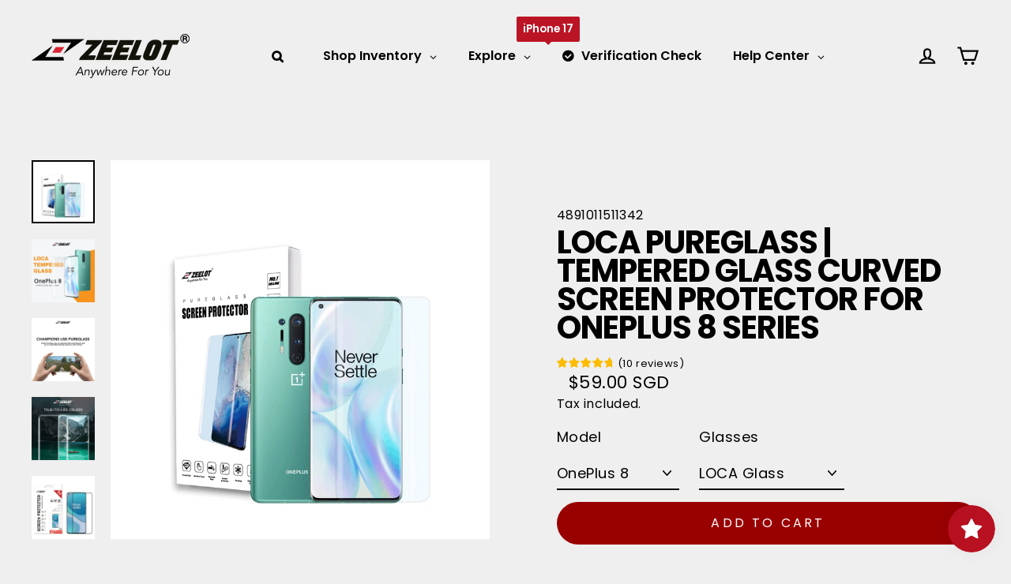

--- FILE ---
content_type: text/html; charset=utf-8
request_url: https://zeelot.co/zh-tw/products/zeelot-pureglass-3d-clear-loca-tempered-glass-screen-protector-for-oneplus-8-pro
body_size: 55247
content:
<!doctype html>
<html class="no-js" lang="zh-TW">
 <head>
<!-- starapps_core_start -->
<!-- This code is automatically managed by StarApps Studio -->
<!-- Please contact support@starapps.studio for any help -->
<!-- File location: snippets/starapps-core.liquid -->



<script type="application/json" sa-language-info="true" data-no-instant="true">{"current_language":"zh-TW", "default_language":"", "money_format":"\u003cspan class=money\u003e${{amount}} SGD\u003c\/span\u003e"}</script>

    
<!-- starapps_core_end -->

<!-- Start of Booster Apps Seo-0.1-->
<title>LOCA PureGlass | Tempered Glass Curved Screen Protector for OnePlus 8 Series | Anywhere For You | Zeelot®</title><meta name="description" content="• Perfect Fit: protects your phone in full frame. This Case Friendly screen protector is suitable for majority phone case, you can choose every case you like and needn’t worry about conflict with this screen protector which may make the screen pr..." /><script type="application/ld+json">
  {
    "@context": "https://schema.org",
    "@type": "Organization",
    "name": "Anywhere For You | Zeelot®",
    "url": "https://zeelot.co",
    "description": "Best protection for your mobile devices with our high-quality screen protectors. Tempered glass for iPhone, iPad, Samsung phone and tablet enjoy seamless protection with our reliable screen protector.","image": "https://zeelot.co/cdn/shop/t/17/assets/logo.png?v=4039",
      "logo": "https://zeelot.co/cdn/shop/t/17/assets/logo.png?v=4039","sameAs": ["https://facebook.com/https://www.facebook.com/zeelot.co/", "https://instagram.com/https://www.instagram.com/zeelot.co/", "https://youtube.com/channel/https://www.youtube.com/channel/UCaYnaVL8n7f2y4vkaGMqs8Q"],
    "telephone": "94870065",
    "address": {
      "@type": "PostalAddress",
      "streetAddress": "3 Gambas Cres Nordcom I #07-13",
      "addressLocality": "Singapore",
      "addressRegion": "",
      "postalCode": "757088",
      "addressCountry": "新加坡"
    }
  }
</script>

<script type="application/ld+json">
  {
    "@context": "https://schema.org",
    "@type": "WebSite",
    "name": "Anywhere For You | Zeelot®",
    "url": "https://zeelot.co/zh-tw",
    "potentialAction": {
      "@type": "SearchAction",
      "query-input": "required name=query",
      "target": "https://zeelot.co/zh-tw/search?q={query}"
    }
  }
</script><script type="application/ld+json">
  {
    "@context": "https://schema.org",
    "@type": "Product",
    "name": "LOCA PureGlass | Tempered Glass Curved Screen Protector for OnePlus 8 Series",
    "brand": {"@type": "Brand","name": "ZEELOT"},
    "sku": "4891011511342",
    "mpn": "",
    "description": "\n• Perfect Fit: protects your phone in full frame. This Case Friendly screen protector is suitable for majority phone case, you can choose every case you like and needn’t worry about conflict with this screen protector which may make the screen protector edged-peeling up to affects the screen sensitivity. \n• Hassle-free Installation: Equipped with easy-to-install adhesives and UV light dryer, needn’t have to carefully paste it exactly at once, drop the adhesives on screen and put the screen protector on it, and then the liquid will spread to entire screen, and you can adjust the position of screen protector freely during this process. No bubbles or residue. \n• Comprehensive Protection: Featuring with 3D round edge, 9H hardness, highly durable, scratch resistant. Oleophobic coating protects your phone from smudges \/ fingerprints \/ water \/ oil.\n• Sensitive Touch: Ultra-thin thickness ensures a real and super smooth touch experience. If this screen protector affects your touchscreen sensitivity. Please adjust your touch screen sensitivity in your phone settings.\n",
    "url": "https://zeelot.co/zh-tw/zh-tw/products/zeelot-pureglass-3d-clear-loca-tempered-glass-screen-protector-for-oneplus-8-pro","image": "https://zeelot.co/cdn/shop/products/loca-pureglass-tempered-glass-curved-screen-protector-for-oneplus-8-series-876964_1500x.webp?v=1681353583","itemCondition": "https://schema.org/NewCondition",
    "offers": [{
          "@type": "Offer","price": "59.00","priceCurrency": "SGD",
          "itemCondition": "https://schema.org/NewCondition",
          "url": "https://zeelot.co/zh-tw/zh-tw/products/zeelot-pureglass-3d-clear-loca-tempered-glass-screen-protector-for-oneplus-8-pro?variant=40531564462103",
          "sku": "4891011511342",
          "mpn": "",
          "availability" : "https://schema.org/InStock",
          "priceValidUntil": "2026-02-19","gtin14": ""},{
          "@type": "Offer","price": "59.00","priceCurrency": "SGD",
          "itemCondition": "https://schema.org/NewCondition",
          "url": "https://zeelot.co/zh-tw/zh-tw/products/zeelot-pureglass-3d-clear-loca-tempered-glass-screen-protector-for-oneplus-8-pro?variant=31560592457751",
          "sku": "4891011511335",
          "mpn": "4891011511335",
          "availability" : "https://schema.org/InStock",
          "priceValidUntil": "2026-02-19","gtin13": "4891011511335"},{
          "@type": "Offer","price": "49.00","priceCurrency": "SGD",
          "itemCondition": "https://schema.org/NewCondition",
          "url": "https://zeelot.co/zh-tw/zh-tw/products/zeelot-pureglass-3d-clear-loca-tempered-glass-screen-protector-for-oneplus-8-pro?variant=40531568787479",
          "sku": "4891011512165",
          "mpn": "",
          "availability" : "https://schema.org/InStock",
          "priceValidUntil": "2026-02-19","gtin14": ""}]}
</script>
<!-- end of Booster Apps SEO -->

  <meta charset="utf-8">
  <meta http-equiv="X-UA-Compatible" content="IE=edge">
  <meta name="viewport" content="width=device-width,initial-scale=1">
  <meta name="theme-color" content="#990000">
  <link rel="canonical" href="https://zeelot.co/zh-tw/products/zeelot-pureglass-3d-clear-loca-tempered-glass-screen-protector-for-oneplus-8-pro">
  <link rel="canonical" href="https://zeelot.co/zh-tw/products/zeelot-pureglass-3d-clear-loca-tempered-glass-screen-protector-for-oneplus-8-pro">
  <link rel="preconnect" href="https://cdn.shopify.com">
  <link rel="preconnect" href="https://fonts.shopifycdn.com">
  <link rel="dns-prefetch" href="https://productreviews.shopifycdn.com">
  <link rel="dns-prefetch" href="https://ajax.googleapis.com">
  <link rel="dns-prefetch" href="https://maps.googleapis.com">
  <link rel="dns-prefetch" href="https://maps.gstatic.com"><link rel="shortcut icon" href="//zeelot.co/cdn/shop/files/zeelot_logo_only_8fcfaedd-480d-479b-bfde-501cb8298891_32x32.png?v=1614343098" type="image/png" />
<meta property="og:site_name" content="Anywhere For You | Zeelot®">
  <meta property="og:url" content="https://zeelot.co/zh-tw/products/zeelot-pureglass-3d-clear-loca-tempered-glass-screen-protector-for-oneplus-8-pro">
  <meta property="og:title" content="LOCA PureGlass | Tempered Glass Curved Screen Protector for OnePlus 8 Series">
  <meta property="og:type" content="product">
  <meta property="og:description" content="• Perfect Fit: protects your phone in full frame. This Case Friendly screen protector is suitable for majority phone case, you can choose every case you like and needn’t worry about conflict with this screen protector which may make the screen protector edged-peeling up to affects the screen sensitivity. • Hassle-free "><meta property="og:image" content="http://zeelot.co/cdn/shop/products/loca-pureglass-tempered-glass-curved-screen-protector-for-oneplus-8-series-876964_1200x1200.webp?v=1681353583"><meta property="og:image" content="http://zeelot.co/cdn/shop/products/loca-pureglass-tempered-glass-curved-screen-protector-for-oneplus-8-series-408514_1200x1200.webp?v=1681353583"><meta property="og:image" content="http://zeelot.co/cdn/shop/products/loca-pureglass-tempered-glass-curved-screen-protector-for-oneplus-8-series-733463_1200x1200.webp?v=1681353583">
  <meta property="og:image:secure_url" content="https://zeelot.co/cdn/shop/products/loca-pureglass-tempered-glass-curved-screen-protector-for-oneplus-8-series-876964_1200x1200.webp?v=1681353583"><meta property="og:image:secure_url" content="https://zeelot.co/cdn/shop/products/loca-pureglass-tempered-glass-curved-screen-protector-for-oneplus-8-series-408514_1200x1200.webp?v=1681353583"><meta property="og:image:secure_url" content="https://zeelot.co/cdn/shop/products/loca-pureglass-tempered-glass-curved-screen-protector-for-oneplus-8-series-733463_1200x1200.webp?v=1681353583">
  <meta name="twitter:site" content="@">
  <meta name="twitter:card" content="summary_large_image">
  <meta name="twitter:title" content="LOCA PureGlass | Tempered Glass Curved Screen Protector for OnePlus 8 Series">
  <meta name="twitter:description" content="• Perfect Fit: protects your phone in full frame. This Case Friendly screen protector is suitable for majority phone case, you can choose every case you like and needn’t worry about conflict with this screen protector which may make the screen protector edged-peeling up to affects the screen sensitivity. • Hassle-free ">
<!-- "snippets/buddha-megamenu.liquid" was not rendered, the associated app was uninstalled -->
  
<style>.spf-filter-loading #gf-products > *:not(.spf-product--skeleton){visibility: hidden; opacity: 0}</style>
<script>
  document.getElementsByTagName('html')[0].classList.add('spf-filter-loading');
  window.addEventListener("globoFilterRenderCompleted",function(e){document.getElementsByTagName('html')[0].classList.remove('spf-filter-loading')})
  window.sortByRelevance = false;
  window.moneyFormat = "<span class=money>${{amount}} SGD</span>";
  window.GloboMoneyFormat = "<span class=money>${{amount}} SGD</span>";
  window.GloboMoneyWithCurrencyFormat = "<span class=money>${{amount}} SGD</span>";
  window.filterPriceRate = 1;
  window.filterPriceAdjustment = 1;

  window.shopCurrency = "SGD";
  window.currentCurrency = "SGD";

  window.isMultiCurrency = false;
  window.assetsUrl = '//zeelot.co/cdn/shop/t/17/assets/';
  window.filesUrl = '//zeelot.co/cdn/shop/files/';
  var page_id = 0;
  var GloboFilterConfig = {
    api: {
      filterUrl: "https://filter-v2.globosoftware.net/filter",
      searchUrl: "https://filter-v2.globosoftware.net/search",
      url: "https://filter-v2.globosoftware.net",
    },
    shop: {
      name: "Anywhere For You | Zeelot®",
      url: "https://zeelot.co",
      domain: "zeelot-co.myshopify.com",
      is_multicurrency: true,
      currency: "SGD",
      cur_currency: "SGD",
      cur_locale: "zh-TW",
      locale: null,
      country_code: "SG",
      product_image: {width: 360, height: 504},
      no_image_url: "https://cdn.shopify.com/s/images/themes/product-1.png",
      themeStoreId: 872,
      swatches:  [],
      newUrlStruct: true,
      translation: {"default":{"search":{"suggestions":"Suggestions","collections":"Collections","pages":"Pages","product":"Product","products":"Products","view_all":"Search for","view_all_products":"View all products","not_found":"Sorry, nothing found for","product_not_found":"No products were found","no_result_keywords_suggestions_title":"Popular searches","no_result_products_suggestions_title":"However, You may like","zero_character_keywords_suggestions_title":"Suggestions","zero_character_popular_searches_title":"Popular searches","zero_character_products_suggestions_title":"Trending products"},"form":{"title":"Search Products","submit":"Search"},"filter":{"filter_by":"Filter By","clear_all":"Clear All","view":"View","clear":"Clear","in_stock":"In Stock","out_of_stock":"Out of Stock","ready_to_ship":"Ready to ship","search":"Search options"},"sort":{"sort_by":"Sort By","manually":"Featured","availability_in_stock_first":"Availability","relevance":"Relevance","best_selling":"Best Selling","alphabetically_a_z":"Alphabetically, A-Z","alphabetically_z_a":"Alphabetically, Z-A","price_low_to_high":"Price, low to high","price_high_to_low":"Price, high to low","date_new_to_old":"Date, new to old","date_old_to_new":"Date, old to new","sale_off":"% Sale off"},"product":{"add_to_cart":"Add to cart","unavailable":"Unavailable","sold_out":"Sold out","sale":"Sale","load_more":"Load more","limit":"Show","search":"Search products","no_results":"Sorry, there are no products in this collection"}}},
      redirects: null,
      images: ["1590568345_0.jpg","1590568909_0.jpg","1590569120_0.jpg","1592754055_0.jpg","1592754380_0.jpg","1592992256_0.jpg","1604554392_0.jpg","1604554969_0.jpg","1632139390_0.png","1632139417_0.png","1632139566_0.png","password-page-background.jpg"],
      settings: {"color_body_bg":"#efefef","color_body_text":"#000000","color_button":"#990000","color_button_text":"#ffffff","color_sale_price":"#000000","color_sale_tag":"#990000","color_sale_tag_text":"#ffffff","color_cart_dot":"#990000","color_cart_dot_text":"#ffffff","color_alt_bg":"#f9f9f9","color_alt_text":"#000000","color_announcement":"#990000","color_announcement_text":"#ffffff","color_newsletter":"#990000","color_newsletter_text":"#fff","color_drawer_background":"#990000","color_drawer_text":"#ffffff","color_image_text":"#ffffff","color_image_overlay":"#000000","color_image_overlay_opacity":10,"color_image_overlay_text_shadow":0,"color_small_image_bg":"rgba(0,0,0,0)","color_large_image_bg":"#ffffff","type_header_font_family":{"error":"json not allowed for this object"},"type_header_capitalize":true,"type_header_spacing":-25,"type_header_base_size":40,"type_header_line_height":0.9,"type_base_font_family":{"error":"json not allowed for this object"},"type_product_capitalize":true,"type_base_spacing":25,"type_base_size":18,"type_base_line_height":1.3,"button_type_style":"caps","button_style":"round","type_navigation_size":24,"animate_images":true,"animate_page_transitions":true,"logo_loader_image":"\/\/zeelot.co\/cdn\/shop\/files\/zeelot_black_logo.png?v=1614340244","desktop_loader_width":100,"mobile_loader_width":100,"product_hover_details":false,"product_hover_image":true,"product_image_scatter":false,"product_grid_image_size":"square","vendor_enable":false,"product_save_amount":true,"product_save_type":"dollar","product_color_swatches":false,"collection_color_swatches":false,"additional_content_style":"tab","product_content_1":"","product_content_2":"","product_content_3":"","trust_image":null,"product_contact":false,"product_contact_title":"Ask a question","product_contact_show_phone":false,"enable_product_reviews":false,"enable_product_reviews_collection":true,"quick_shop_enable":true,"quick_shop_style":"product","product_image_size":"large","product_image_type":"stacked","product_zoom_enable":true,"product_shipping_callout":"","sku_enable":false,"inventory_enable":false,"inventory_threshold":10,"inventory_transfers_enable":false,"social_enable":true,"cart_type":"page","cart_icon":"cart","cart_additional_buttons":true,"cart_notes_enable":false,"cart_terms_conditions_enable":false,"cart_terms_conditions_link":null,"social_instagram_link":"https:\/\/www.instagram.com\/zeelot.co\/","social_facebook_link":"https:\/\/www.facebook.com\/zeelot.co","social_twitter_link":"","social_pinterest_link":"https:\/\/www.pinterest.com\/shopify","social_snapchat_link":"","social_tiktok_link":"","social_tumblr_link":"","social_linkedin_link":"","social_youtube_link":"https:\/\/www.youtube.com\/channel\/UCaYnaVL8n7f2y4vkaGMqs8Q","social_vimeo_link":"","share_facebook":true,"share_twitter":true,"share_pinterest":true,"favicon":"\/\/zeelot.co\/cdn\/shop\/files\/zeelot_logo_only_8fcfaedd-480d-479b-bfde-501cb8298891.png?v=1614343098","search_type":"product","checkout_header_image":null,"checkout_logo_image":null,"checkout_logo_position":"left","checkout_logo_size":"medium","checkout_body_background_image":null,"checkout_body_background_color":"#ffffff","checkout_input_background_color_mode":"white","checkout_sidebar_background_image":null,"checkout_sidebar_background_color":"#fafafa","checkout_heading_font":"Helvetica Neue","checkout_body_font":"Helvetica Neue","checkout_accent_color":"#111111","checkout_button_color":"#111111","checkout_error_color":"#ff6d6d","animate_page_transition_style":"page-logo","checkout_banner_background_color":"#ffffff","checkout_call_to_action_color":"#a26b25","checkout_use_header_image":false,"product_video_style":"muted","reviews_layout":"full","customer_layout":"customer_area"},
      home_filter: false,
      page: "product",
      layout: "app"
    },
    taxes: null,
    special_countries: null,
    adjustments: null,

    year_make_model: {
      id: null
    },
    filter: {
      id: {"default":6331}[page_id] || {"default":6331}['default'] || 0,
      layout: 1,
      showCount: 1,
      isLoadMore: 0,
      filter_on_search_page: true
    },
    search:{
      enable: true,
      zero_character_suggestion: false,
      layout: 1,
    },
    collection: {
      id:0,
      handle:'',
      sort: 'best-selling',
      tags: null,
      vendor: null,
      type: null,
      term: null,
      limit: 12,
      products_count: 0,
      excludeTags: null
    },
    customer: false,
    selector: {
      sortBy: '.collection-sorting',
      pagination: '.pagination:first, .paginate:first, .pagination-custom:first, #pagination:first, #gf_pagination_wrap',
      products: '.grid.grid-collage'
    }
  };

</script>
<script defer src="//zeelot.co/cdn/shop/t/17/assets/v5.globo.filter.lib.js?v=59047020211410119031650436079"></script>

<link rel="preload stylesheet" href="//zeelot.co/cdn/shop/t/17/assets/v5.globo.search.css?v=100816588894824515861650436070" as="style">




<script>window.performance && window.performance.mark && window.performance.mark('shopify.content_for_header.start');</script><meta id="shopify-digital-wallet" name="shopify-digital-wallet" content="/14045806649/digital_wallets/dialog">
<link rel="alternate" hreflang="x-default" href="https://zeelot.co/products/zeelot-pureglass-3d-clear-loca-tempered-glass-screen-protector-for-oneplus-8-pro">
<link rel="alternate" hreflang="en" href="https://zeelot.co/products/zeelot-pureglass-3d-clear-loca-tempered-glass-screen-protector-for-oneplus-8-pro">
<link rel="alternate" hreflang="zh-Hant" href="https://zeelot.co/zh/products/zeelot-pureglass-3d-clear-loca-tempered-glass-screen-protector-for-oneplus-8-pro">
<link rel="alternate" hreflang="zh-Hant-TW" href="https://zeelot.co/zh-tw/products/zeelot-pureglass-3d-clear-loca-tempered-glass-screen-protector-for-oneplus-8-pro">
<link rel="alternate" hreflang="zh-Hant-AC" href="https://zeelot.co/zh/products/zeelot-pureglass-3d-clear-loca-tempered-glass-screen-protector-for-oneplus-8-pro">
<link rel="alternate" hreflang="zh-Hant-AD" href="https://zeelot.co/zh/products/zeelot-pureglass-3d-clear-loca-tempered-glass-screen-protector-for-oneplus-8-pro">
<link rel="alternate" hreflang="zh-Hant-AE" href="https://zeelot.co/zh/products/zeelot-pureglass-3d-clear-loca-tempered-glass-screen-protector-for-oneplus-8-pro">
<link rel="alternate" hreflang="zh-Hant-AF" href="https://zeelot.co/zh/products/zeelot-pureglass-3d-clear-loca-tempered-glass-screen-protector-for-oneplus-8-pro">
<link rel="alternate" hreflang="zh-Hant-AG" href="https://zeelot.co/zh/products/zeelot-pureglass-3d-clear-loca-tempered-glass-screen-protector-for-oneplus-8-pro">
<link rel="alternate" hreflang="zh-Hant-AI" href="https://zeelot.co/zh/products/zeelot-pureglass-3d-clear-loca-tempered-glass-screen-protector-for-oneplus-8-pro">
<link rel="alternate" hreflang="zh-Hant-AL" href="https://zeelot.co/zh/products/zeelot-pureglass-3d-clear-loca-tempered-glass-screen-protector-for-oneplus-8-pro">
<link rel="alternate" hreflang="zh-Hant-AM" href="https://zeelot.co/zh/products/zeelot-pureglass-3d-clear-loca-tempered-glass-screen-protector-for-oneplus-8-pro">
<link rel="alternate" hreflang="zh-Hant-AO" href="https://zeelot.co/zh/products/zeelot-pureglass-3d-clear-loca-tempered-glass-screen-protector-for-oneplus-8-pro">
<link rel="alternate" hreflang="zh-Hant-AR" href="https://zeelot.co/zh/products/zeelot-pureglass-3d-clear-loca-tempered-glass-screen-protector-for-oneplus-8-pro">
<link rel="alternate" hreflang="zh-Hant-AT" href="https://zeelot.co/zh/products/zeelot-pureglass-3d-clear-loca-tempered-glass-screen-protector-for-oneplus-8-pro">
<link rel="alternate" hreflang="zh-Hant-AU" href="https://zeelot.co/zh/products/zeelot-pureglass-3d-clear-loca-tempered-glass-screen-protector-for-oneplus-8-pro">
<link rel="alternate" hreflang="zh-Hant-AW" href="https://zeelot.co/zh/products/zeelot-pureglass-3d-clear-loca-tempered-glass-screen-protector-for-oneplus-8-pro">
<link rel="alternate" hreflang="zh-Hant-AX" href="https://zeelot.co/zh/products/zeelot-pureglass-3d-clear-loca-tempered-glass-screen-protector-for-oneplus-8-pro">
<link rel="alternate" hreflang="zh-Hant-AZ" href="https://zeelot.co/zh/products/zeelot-pureglass-3d-clear-loca-tempered-glass-screen-protector-for-oneplus-8-pro">
<link rel="alternate" hreflang="zh-Hant-BA" href="https://zeelot.co/zh/products/zeelot-pureglass-3d-clear-loca-tempered-glass-screen-protector-for-oneplus-8-pro">
<link rel="alternate" hreflang="zh-Hant-BB" href="https://zeelot.co/zh/products/zeelot-pureglass-3d-clear-loca-tempered-glass-screen-protector-for-oneplus-8-pro">
<link rel="alternate" hreflang="zh-Hant-BD" href="https://zeelot.co/zh/products/zeelot-pureglass-3d-clear-loca-tempered-glass-screen-protector-for-oneplus-8-pro">
<link rel="alternate" hreflang="zh-Hant-BE" href="https://zeelot.co/zh/products/zeelot-pureglass-3d-clear-loca-tempered-glass-screen-protector-for-oneplus-8-pro">
<link rel="alternate" hreflang="zh-Hant-BF" href="https://zeelot.co/zh/products/zeelot-pureglass-3d-clear-loca-tempered-glass-screen-protector-for-oneplus-8-pro">
<link rel="alternate" hreflang="zh-Hant-BG" href="https://zeelot.co/zh/products/zeelot-pureglass-3d-clear-loca-tempered-glass-screen-protector-for-oneplus-8-pro">
<link rel="alternate" hreflang="zh-Hant-BH" href="https://zeelot.co/zh/products/zeelot-pureglass-3d-clear-loca-tempered-glass-screen-protector-for-oneplus-8-pro">
<link rel="alternate" hreflang="zh-Hant-BI" href="https://zeelot.co/zh/products/zeelot-pureglass-3d-clear-loca-tempered-glass-screen-protector-for-oneplus-8-pro">
<link rel="alternate" hreflang="zh-Hant-BJ" href="https://zeelot.co/zh/products/zeelot-pureglass-3d-clear-loca-tempered-glass-screen-protector-for-oneplus-8-pro">
<link rel="alternate" hreflang="zh-Hant-BL" href="https://zeelot.co/zh/products/zeelot-pureglass-3d-clear-loca-tempered-glass-screen-protector-for-oneplus-8-pro">
<link rel="alternate" hreflang="zh-Hant-BM" href="https://zeelot.co/zh/products/zeelot-pureglass-3d-clear-loca-tempered-glass-screen-protector-for-oneplus-8-pro">
<link rel="alternate" hreflang="zh-Hant-BN" href="https://zeelot.co/zh/products/zeelot-pureglass-3d-clear-loca-tempered-glass-screen-protector-for-oneplus-8-pro">
<link rel="alternate" hreflang="zh-Hant-BO" href="https://zeelot.co/zh/products/zeelot-pureglass-3d-clear-loca-tempered-glass-screen-protector-for-oneplus-8-pro">
<link rel="alternate" hreflang="zh-Hant-BQ" href="https://zeelot.co/zh/products/zeelot-pureglass-3d-clear-loca-tempered-glass-screen-protector-for-oneplus-8-pro">
<link rel="alternate" hreflang="zh-Hant-BR" href="https://zeelot.co/zh/products/zeelot-pureglass-3d-clear-loca-tempered-glass-screen-protector-for-oneplus-8-pro">
<link rel="alternate" hreflang="zh-Hant-BS" href="https://zeelot.co/zh/products/zeelot-pureglass-3d-clear-loca-tempered-glass-screen-protector-for-oneplus-8-pro">
<link rel="alternate" hreflang="zh-Hant-BT" href="https://zeelot.co/zh/products/zeelot-pureglass-3d-clear-loca-tempered-glass-screen-protector-for-oneplus-8-pro">
<link rel="alternate" hreflang="zh-Hant-BW" href="https://zeelot.co/zh/products/zeelot-pureglass-3d-clear-loca-tempered-glass-screen-protector-for-oneplus-8-pro">
<link rel="alternate" hreflang="zh-Hant-BY" href="https://zeelot.co/zh/products/zeelot-pureglass-3d-clear-loca-tempered-glass-screen-protector-for-oneplus-8-pro">
<link rel="alternate" hreflang="zh-Hant-BZ" href="https://zeelot.co/zh/products/zeelot-pureglass-3d-clear-loca-tempered-glass-screen-protector-for-oneplus-8-pro">
<link rel="alternate" hreflang="zh-Hant-CA" href="https://zeelot.co/zh/products/zeelot-pureglass-3d-clear-loca-tempered-glass-screen-protector-for-oneplus-8-pro">
<link rel="alternate" hreflang="zh-Hant-CC" href="https://zeelot.co/zh/products/zeelot-pureglass-3d-clear-loca-tempered-glass-screen-protector-for-oneplus-8-pro">
<link rel="alternate" hreflang="zh-Hant-CD" href="https://zeelot.co/zh/products/zeelot-pureglass-3d-clear-loca-tempered-glass-screen-protector-for-oneplus-8-pro">
<link rel="alternate" hreflang="zh-Hant-CF" href="https://zeelot.co/zh/products/zeelot-pureglass-3d-clear-loca-tempered-glass-screen-protector-for-oneplus-8-pro">
<link rel="alternate" hreflang="zh-Hant-CG" href="https://zeelot.co/zh/products/zeelot-pureglass-3d-clear-loca-tempered-glass-screen-protector-for-oneplus-8-pro">
<link rel="alternate" hreflang="zh-Hant-CH" href="https://zeelot.co/zh/products/zeelot-pureglass-3d-clear-loca-tempered-glass-screen-protector-for-oneplus-8-pro">
<link rel="alternate" hreflang="zh-Hant-CI" href="https://zeelot.co/zh/products/zeelot-pureglass-3d-clear-loca-tempered-glass-screen-protector-for-oneplus-8-pro">
<link rel="alternate" hreflang="zh-Hant-CK" href="https://zeelot.co/zh/products/zeelot-pureglass-3d-clear-loca-tempered-glass-screen-protector-for-oneplus-8-pro">
<link rel="alternate" hreflang="zh-Hant-CL" href="https://zeelot.co/zh/products/zeelot-pureglass-3d-clear-loca-tempered-glass-screen-protector-for-oneplus-8-pro">
<link rel="alternate" hreflang="zh-Hant-CM" href="https://zeelot.co/zh/products/zeelot-pureglass-3d-clear-loca-tempered-glass-screen-protector-for-oneplus-8-pro">
<link rel="alternate" hreflang="zh-Hant-CN" href="https://zeelot.co/zh/products/zeelot-pureglass-3d-clear-loca-tempered-glass-screen-protector-for-oneplus-8-pro">
<link rel="alternate" hreflang="zh-Hant-CO" href="https://zeelot.co/zh/products/zeelot-pureglass-3d-clear-loca-tempered-glass-screen-protector-for-oneplus-8-pro">
<link rel="alternate" hreflang="zh-Hant-CR" href="https://zeelot.co/zh/products/zeelot-pureglass-3d-clear-loca-tempered-glass-screen-protector-for-oneplus-8-pro">
<link rel="alternate" hreflang="zh-Hant-CV" href="https://zeelot.co/zh/products/zeelot-pureglass-3d-clear-loca-tempered-glass-screen-protector-for-oneplus-8-pro">
<link rel="alternate" hreflang="zh-Hant-CW" href="https://zeelot.co/zh/products/zeelot-pureglass-3d-clear-loca-tempered-glass-screen-protector-for-oneplus-8-pro">
<link rel="alternate" hreflang="zh-Hant-CX" href="https://zeelot.co/zh/products/zeelot-pureglass-3d-clear-loca-tempered-glass-screen-protector-for-oneplus-8-pro">
<link rel="alternate" hreflang="zh-Hant-CY" href="https://zeelot.co/zh/products/zeelot-pureglass-3d-clear-loca-tempered-glass-screen-protector-for-oneplus-8-pro">
<link rel="alternate" hreflang="zh-Hant-CZ" href="https://zeelot.co/zh/products/zeelot-pureglass-3d-clear-loca-tempered-glass-screen-protector-for-oneplus-8-pro">
<link rel="alternate" hreflang="zh-Hant-DE" href="https://zeelot.co/zh/products/zeelot-pureglass-3d-clear-loca-tempered-glass-screen-protector-for-oneplus-8-pro">
<link rel="alternate" hreflang="zh-Hant-DJ" href="https://zeelot.co/zh/products/zeelot-pureglass-3d-clear-loca-tempered-glass-screen-protector-for-oneplus-8-pro">
<link rel="alternate" hreflang="zh-Hant-DK" href="https://zeelot.co/zh/products/zeelot-pureglass-3d-clear-loca-tempered-glass-screen-protector-for-oneplus-8-pro">
<link rel="alternate" hreflang="zh-Hant-DM" href="https://zeelot.co/zh/products/zeelot-pureglass-3d-clear-loca-tempered-glass-screen-protector-for-oneplus-8-pro">
<link rel="alternate" hreflang="zh-Hant-DO" href="https://zeelot.co/zh/products/zeelot-pureglass-3d-clear-loca-tempered-glass-screen-protector-for-oneplus-8-pro">
<link rel="alternate" hreflang="zh-Hant-DZ" href="https://zeelot.co/zh/products/zeelot-pureglass-3d-clear-loca-tempered-glass-screen-protector-for-oneplus-8-pro">
<link rel="alternate" hreflang="zh-Hant-EC" href="https://zeelot.co/zh/products/zeelot-pureglass-3d-clear-loca-tempered-glass-screen-protector-for-oneplus-8-pro">
<link rel="alternate" hreflang="zh-Hant-EE" href="https://zeelot.co/zh/products/zeelot-pureglass-3d-clear-loca-tempered-glass-screen-protector-for-oneplus-8-pro">
<link rel="alternate" hreflang="zh-Hant-EG" href="https://zeelot.co/zh/products/zeelot-pureglass-3d-clear-loca-tempered-glass-screen-protector-for-oneplus-8-pro">
<link rel="alternate" hreflang="zh-Hant-EH" href="https://zeelot.co/zh/products/zeelot-pureglass-3d-clear-loca-tempered-glass-screen-protector-for-oneplus-8-pro">
<link rel="alternate" hreflang="zh-Hant-ER" href="https://zeelot.co/zh/products/zeelot-pureglass-3d-clear-loca-tempered-glass-screen-protector-for-oneplus-8-pro">
<link rel="alternate" hreflang="zh-Hant-ES" href="https://zeelot.co/zh/products/zeelot-pureglass-3d-clear-loca-tempered-glass-screen-protector-for-oneplus-8-pro">
<link rel="alternate" hreflang="zh-Hant-ET" href="https://zeelot.co/zh/products/zeelot-pureglass-3d-clear-loca-tempered-glass-screen-protector-for-oneplus-8-pro">
<link rel="alternate" hreflang="zh-Hant-FI" href="https://zeelot.co/zh/products/zeelot-pureglass-3d-clear-loca-tempered-glass-screen-protector-for-oneplus-8-pro">
<link rel="alternate" hreflang="zh-Hant-FJ" href="https://zeelot.co/zh/products/zeelot-pureglass-3d-clear-loca-tempered-glass-screen-protector-for-oneplus-8-pro">
<link rel="alternate" hreflang="zh-Hant-FK" href="https://zeelot.co/zh/products/zeelot-pureglass-3d-clear-loca-tempered-glass-screen-protector-for-oneplus-8-pro">
<link rel="alternate" hreflang="zh-Hant-FO" href="https://zeelot.co/zh/products/zeelot-pureglass-3d-clear-loca-tempered-glass-screen-protector-for-oneplus-8-pro">
<link rel="alternate" hreflang="zh-Hant-FR" href="https://zeelot.co/zh/products/zeelot-pureglass-3d-clear-loca-tempered-glass-screen-protector-for-oneplus-8-pro">
<link rel="alternate" hreflang="zh-Hant-GA" href="https://zeelot.co/zh/products/zeelot-pureglass-3d-clear-loca-tempered-glass-screen-protector-for-oneplus-8-pro">
<link rel="alternate" hreflang="zh-Hant-GB" href="https://zeelot.co/zh/products/zeelot-pureglass-3d-clear-loca-tempered-glass-screen-protector-for-oneplus-8-pro">
<link rel="alternate" hreflang="zh-Hant-GD" href="https://zeelot.co/zh/products/zeelot-pureglass-3d-clear-loca-tempered-glass-screen-protector-for-oneplus-8-pro">
<link rel="alternate" hreflang="zh-Hant-GE" href="https://zeelot.co/zh/products/zeelot-pureglass-3d-clear-loca-tempered-glass-screen-protector-for-oneplus-8-pro">
<link rel="alternate" hreflang="zh-Hant-GF" href="https://zeelot.co/zh/products/zeelot-pureglass-3d-clear-loca-tempered-glass-screen-protector-for-oneplus-8-pro">
<link rel="alternate" hreflang="zh-Hant-GG" href="https://zeelot.co/zh/products/zeelot-pureglass-3d-clear-loca-tempered-glass-screen-protector-for-oneplus-8-pro">
<link rel="alternate" hreflang="zh-Hant-GH" href="https://zeelot.co/zh/products/zeelot-pureglass-3d-clear-loca-tempered-glass-screen-protector-for-oneplus-8-pro">
<link rel="alternate" hreflang="zh-Hant-GI" href="https://zeelot.co/zh/products/zeelot-pureglass-3d-clear-loca-tempered-glass-screen-protector-for-oneplus-8-pro">
<link rel="alternate" hreflang="zh-Hant-GL" href="https://zeelot.co/zh/products/zeelot-pureglass-3d-clear-loca-tempered-glass-screen-protector-for-oneplus-8-pro">
<link rel="alternate" hreflang="zh-Hant-GM" href="https://zeelot.co/zh/products/zeelot-pureglass-3d-clear-loca-tempered-glass-screen-protector-for-oneplus-8-pro">
<link rel="alternate" hreflang="zh-Hant-GN" href="https://zeelot.co/zh/products/zeelot-pureglass-3d-clear-loca-tempered-glass-screen-protector-for-oneplus-8-pro">
<link rel="alternate" hreflang="zh-Hant-GP" href="https://zeelot.co/zh/products/zeelot-pureglass-3d-clear-loca-tempered-glass-screen-protector-for-oneplus-8-pro">
<link rel="alternate" hreflang="zh-Hant-GQ" href="https://zeelot.co/zh/products/zeelot-pureglass-3d-clear-loca-tempered-glass-screen-protector-for-oneplus-8-pro">
<link rel="alternate" hreflang="zh-Hant-GR" href="https://zeelot.co/zh/products/zeelot-pureglass-3d-clear-loca-tempered-glass-screen-protector-for-oneplus-8-pro">
<link rel="alternate" hreflang="zh-Hant-GS" href="https://zeelot.co/zh/products/zeelot-pureglass-3d-clear-loca-tempered-glass-screen-protector-for-oneplus-8-pro">
<link rel="alternate" hreflang="zh-Hant-GT" href="https://zeelot.co/zh/products/zeelot-pureglass-3d-clear-loca-tempered-glass-screen-protector-for-oneplus-8-pro">
<link rel="alternate" hreflang="zh-Hant-GW" href="https://zeelot.co/zh/products/zeelot-pureglass-3d-clear-loca-tempered-glass-screen-protector-for-oneplus-8-pro">
<link rel="alternate" hreflang="zh-Hant-GY" href="https://zeelot.co/zh/products/zeelot-pureglass-3d-clear-loca-tempered-glass-screen-protector-for-oneplus-8-pro">
<link rel="alternate" hreflang="zh-Hant-HK" href="https://zeelot.co/zh/products/zeelot-pureglass-3d-clear-loca-tempered-glass-screen-protector-for-oneplus-8-pro">
<link rel="alternate" hreflang="zh-Hant-HN" href="https://zeelot.co/zh/products/zeelot-pureglass-3d-clear-loca-tempered-glass-screen-protector-for-oneplus-8-pro">
<link rel="alternate" hreflang="zh-Hant-HR" href="https://zeelot.co/zh/products/zeelot-pureglass-3d-clear-loca-tempered-glass-screen-protector-for-oneplus-8-pro">
<link rel="alternate" hreflang="zh-Hant-HT" href="https://zeelot.co/zh/products/zeelot-pureglass-3d-clear-loca-tempered-glass-screen-protector-for-oneplus-8-pro">
<link rel="alternate" hreflang="zh-Hant-HU" href="https://zeelot.co/zh/products/zeelot-pureglass-3d-clear-loca-tempered-glass-screen-protector-for-oneplus-8-pro">
<link rel="alternate" hreflang="zh-Hant-ID" href="https://zeelot.co/zh/products/zeelot-pureglass-3d-clear-loca-tempered-glass-screen-protector-for-oneplus-8-pro">
<link rel="alternate" hreflang="zh-Hant-IE" href="https://zeelot.co/zh/products/zeelot-pureglass-3d-clear-loca-tempered-glass-screen-protector-for-oneplus-8-pro">
<link rel="alternate" hreflang="zh-Hant-IL" href="https://zeelot.co/zh/products/zeelot-pureglass-3d-clear-loca-tempered-glass-screen-protector-for-oneplus-8-pro">
<link rel="alternate" hreflang="zh-Hant-IM" href="https://zeelot.co/zh/products/zeelot-pureglass-3d-clear-loca-tempered-glass-screen-protector-for-oneplus-8-pro">
<link rel="alternate" hreflang="zh-Hant-IN" href="https://zeelot.co/zh/products/zeelot-pureglass-3d-clear-loca-tempered-glass-screen-protector-for-oneplus-8-pro">
<link rel="alternate" hreflang="zh-Hant-IO" href="https://zeelot.co/zh/products/zeelot-pureglass-3d-clear-loca-tempered-glass-screen-protector-for-oneplus-8-pro">
<link rel="alternate" hreflang="zh-Hant-IQ" href="https://zeelot.co/zh/products/zeelot-pureglass-3d-clear-loca-tempered-glass-screen-protector-for-oneplus-8-pro">
<link rel="alternate" hreflang="zh-Hant-IS" href="https://zeelot.co/zh/products/zeelot-pureglass-3d-clear-loca-tempered-glass-screen-protector-for-oneplus-8-pro">
<link rel="alternate" hreflang="zh-Hant-IT" href="https://zeelot.co/zh/products/zeelot-pureglass-3d-clear-loca-tempered-glass-screen-protector-for-oneplus-8-pro">
<link rel="alternate" hreflang="zh-Hant-JE" href="https://zeelot.co/zh/products/zeelot-pureglass-3d-clear-loca-tempered-glass-screen-protector-for-oneplus-8-pro">
<link rel="alternate" hreflang="zh-Hant-JM" href="https://zeelot.co/zh/products/zeelot-pureglass-3d-clear-loca-tempered-glass-screen-protector-for-oneplus-8-pro">
<link rel="alternate" hreflang="zh-Hant-JO" href="https://zeelot.co/zh/products/zeelot-pureglass-3d-clear-loca-tempered-glass-screen-protector-for-oneplus-8-pro">
<link rel="alternate" hreflang="zh-Hant-JP" href="https://zeelot.co/zh/products/zeelot-pureglass-3d-clear-loca-tempered-glass-screen-protector-for-oneplus-8-pro">
<link rel="alternate" hreflang="zh-Hant-KE" href="https://zeelot.co/zh/products/zeelot-pureglass-3d-clear-loca-tempered-glass-screen-protector-for-oneplus-8-pro">
<link rel="alternate" hreflang="zh-Hant-KG" href="https://zeelot.co/zh/products/zeelot-pureglass-3d-clear-loca-tempered-glass-screen-protector-for-oneplus-8-pro">
<link rel="alternate" hreflang="zh-Hant-KH" href="https://zeelot.co/zh/products/zeelot-pureglass-3d-clear-loca-tempered-glass-screen-protector-for-oneplus-8-pro">
<link rel="alternate" hreflang="zh-Hant-KI" href="https://zeelot.co/zh/products/zeelot-pureglass-3d-clear-loca-tempered-glass-screen-protector-for-oneplus-8-pro">
<link rel="alternate" hreflang="zh-Hant-KM" href="https://zeelot.co/zh/products/zeelot-pureglass-3d-clear-loca-tempered-glass-screen-protector-for-oneplus-8-pro">
<link rel="alternate" hreflang="zh-Hant-KN" href="https://zeelot.co/zh/products/zeelot-pureglass-3d-clear-loca-tempered-glass-screen-protector-for-oneplus-8-pro">
<link rel="alternate" hreflang="zh-Hant-KR" href="https://zeelot.co/zh/products/zeelot-pureglass-3d-clear-loca-tempered-glass-screen-protector-for-oneplus-8-pro">
<link rel="alternate" hreflang="zh-Hant-KW" href="https://zeelot.co/zh/products/zeelot-pureglass-3d-clear-loca-tempered-glass-screen-protector-for-oneplus-8-pro">
<link rel="alternate" hreflang="zh-Hant-KY" href="https://zeelot.co/zh/products/zeelot-pureglass-3d-clear-loca-tempered-glass-screen-protector-for-oneplus-8-pro">
<link rel="alternate" hreflang="zh-Hant-KZ" href="https://zeelot.co/zh/products/zeelot-pureglass-3d-clear-loca-tempered-glass-screen-protector-for-oneplus-8-pro">
<link rel="alternate" hreflang="zh-Hant-LA" href="https://zeelot.co/zh/products/zeelot-pureglass-3d-clear-loca-tempered-glass-screen-protector-for-oneplus-8-pro">
<link rel="alternate" hreflang="zh-Hant-LB" href="https://zeelot.co/zh/products/zeelot-pureglass-3d-clear-loca-tempered-glass-screen-protector-for-oneplus-8-pro">
<link rel="alternate" hreflang="zh-Hant-LC" href="https://zeelot.co/zh/products/zeelot-pureglass-3d-clear-loca-tempered-glass-screen-protector-for-oneplus-8-pro">
<link rel="alternate" hreflang="zh-Hant-LI" href="https://zeelot.co/zh/products/zeelot-pureglass-3d-clear-loca-tempered-glass-screen-protector-for-oneplus-8-pro">
<link rel="alternate" hreflang="zh-Hant-LK" href="https://zeelot.co/zh/products/zeelot-pureglass-3d-clear-loca-tempered-glass-screen-protector-for-oneplus-8-pro">
<link rel="alternate" hreflang="zh-Hant-LR" href="https://zeelot.co/zh/products/zeelot-pureglass-3d-clear-loca-tempered-glass-screen-protector-for-oneplus-8-pro">
<link rel="alternate" hreflang="zh-Hant-LS" href="https://zeelot.co/zh/products/zeelot-pureglass-3d-clear-loca-tempered-glass-screen-protector-for-oneplus-8-pro">
<link rel="alternate" hreflang="zh-Hant-LT" href="https://zeelot.co/zh/products/zeelot-pureglass-3d-clear-loca-tempered-glass-screen-protector-for-oneplus-8-pro">
<link rel="alternate" hreflang="zh-Hant-LU" href="https://zeelot.co/zh/products/zeelot-pureglass-3d-clear-loca-tempered-glass-screen-protector-for-oneplus-8-pro">
<link rel="alternate" hreflang="zh-Hant-LV" href="https://zeelot.co/zh/products/zeelot-pureglass-3d-clear-loca-tempered-glass-screen-protector-for-oneplus-8-pro">
<link rel="alternate" hreflang="zh-Hant-LY" href="https://zeelot.co/zh/products/zeelot-pureglass-3d-clear-loca-tempered-glass-screen-protector-for-oneplus-8-pro">
<link rel="alternate" hreflang="zh-Hant-MA" href="https://zeelot.co/zh/products/zeelot-pureglass-3d-clear-loca-tempered-glass-screen-protector-for-oneplus-8-pro">
<link rel="alternate" hreflang="zh-Hant-MC" href="https://zeelot.co/zh/products/zeelot-pureglass-3d-clear-loca-tempered-glass-screen-protector-for-oneplus-8-pro">
<link rel="alternate" hreflang="zh-Hant-MD" href="https://zeelot.co/zh/products/zeelot-pureglass-3d-clear-loca-tempered-glass-screen-protector-for-oneplus-8-pro">
<link rel="alternate" hreflang="zh-Hant-ME" href="https://zeelot.co/zh/products/zeelot-pureglass-3d-clear-loca-tempered-glass-screen-protector-for-oneplus-8-pro">
<link rel="alternate" hreflang="zh-Hant-MF" href="https://zeelot.co/zh/products/zeelot-pureglass-3d-clear-loca-tempered-glass-screen-protector-for-oneplus-8-pro">
<link rel="alternate" hreflang="zh-Hant-MG" href="https://zeelot.co/zh/products/zeelot-pureglass-3d-clear-loca-tempered-glass-screen-protector-for-oneplus-8-pro">
<link rel="alternate" hreflang="zh-Hant-MK" href="https://zeelot.co/zh/products/zeelot-pureglass-3d-clear-loca-tempered-glass-screen-protector-for-oneplus-8-pro">
<link rel="alternate" hreflang="zh-Hant-ML" href="https://zeelot.co/zh/products/zeelot-pureglass-3d-clear-loca-tempered-glass-screen-protector-for-oneplus-8-pro">
<link rel="alternate" hreflang="zh-Hant-MM" href="https://zeelot.co/zh/products/zeelot-pureglass-3d-clear-loca-tempered-glass-screen-protector-for-oneplus-8-pro">
<link rel="alternate" hreflang="zh-Hant-MN" href="https://zeelot.co/zh/products/zeelot-pureglass-3d-clear-loca-tempered-glass-screen-protector-for-oneplus-8-pro">
<link rel="alternate" hreflang="zh-Hant-MO" href="https://zeelot.co/zh/products/zeelot-pureglass-3d-clear-loca-tempered-glass-screen-protector-for-oneplus-8-pro">
<link rel="alternate" hreflang="zh-Hant-MQ" href="https://zeelot.co/zh/products/zeelot-pureglass-3d-clear-loca-tempered-glass-screen-protector-for-oneplus-8-pro">
<link rel="alternate" hreflang="zh-Hant-MR" href="https://zeelot.co/zh/products/zeelot-pureglass-3d-clear-loca-tempered-glass-screen-protector-for-oneplus-8-pro">
<link rel="alternate" hreflang="zh-Hant-MS" href="https://zeelot.co/zh/products/zeelot-pureglass-3d-clear-loca-tempered-glass-screen-protector-for-oneplus-8-pro">
<link rel="alternate" hreflang="zh-Hant-MT" href="https://zeelot.co/zh/products/zeelot-pureglass-3d-clear-loca-tempered-glass-screen-protector-for-oneplus-8-pro">
<link rel="alternate" hreflang="zh-Hant-MU" href="https://zeelot.co/zh/products/zeelot-pureglass-3d-clear-loca-tempered-glass-screen-protector-for-oneplus-8-pro">
<link rel="alternate" hreflang="zh-Hant-MV" href="https://zeelot.co/zh/products/zeelot-pureglass-3d-clear-loca-tempered-glass-screen-protector-for-oneplus-8-pro">
<link rel="alternate" hreflang="zh-Hant-MW" href="https://zeelot.co/zh/products/zeelot-pureglass-3d-clear-loca-tempered-glass-screen-protector-for-oneplus-8-pro">
<link rel="alternate" hreflang="zh-Hant-MX" href="https://zeelot.co/zh/products/zeelot-pureglass-3d-clear-loca-tempered-glass-screen-protector-for-oneplus-8-pro">
<link rel="alternate" hreflang="zh-Hant-MY" href="https://zeelot.co/zh/products/zeelot-pureglass-3d-clear-loca-tempered-glass-screen-protector-for-oneplus-8-pro">
<link rel="alternate" hreflang="zh-Hant-MZ" href="https://zeelot.co/zh/products/zeelot-pureglass-3d-clear-loca-tempered-glass-screen-protector-for-oneplus-8-pro">
<link rel="alternate" hreflang="zh-Hant-NA" href="https://zeelot.co/zh/products/zeelot-pureglass-3d-clear-loca-tempered-glass-screen-protector-for-oneplus-8-pro">
<link rel="alternate" hreflang="zh-Hant-NC" href="https://zeelot.co/zh/products/zeelot-pureglass-3d-clear-loca-tempered-glass-screen-protector-for-oneplus-8-pro">
<link rel="alternate" hreflang="zh-Hant-NE" href="https://zeelot.co/zh/products/zeelot-pureglass-3d-clear-loca-tempered-glass-screen-protector-for-oneplus-8-pro">
<link rel="alternate" hreflang="zh-Hant-NF" href="https://zeelot.co/zh/products/zeelot-pureglass-3d-clear-loca-tempered-glass-screen-protector-for-oneplus-8-pro">
<link rel="alternate" hreflang="zh-Hant-NG" href="https://zeelot.co/zh/products/zeelot-pureglass-3d-clear-loca-tempered-glass-screen-protector-for-oneplus-8-pro">
<link rel="alternate" hreflang="zh-Hant-NI" href="https://zeelot.co/zh/products/zeelot-pureglass-3d-clear-loca-tempered-glass-screen-protector-for-oneplus-8-pro">
<link rel="alternate" hreflang="zh-Hant-NL" href="https://zeelot.co/zh/products/zeelot-pureglass-3d-clear-loca-tempered-glass-screen-protector-for-oneplus-8-pro">
<link rel="alternate" hreflang="zh-Hant-NO" href="https://zeelot.co/zh/products/zeelot-pureglass-3d-clear-loca-tempered-glass-screen-protector-for-oneplus-8-pro">
<link rel="alternate" hreflang="zh-Hant-NP" href="https://zeelot.co/zh/products/zeelot-pureglass-3d-clear-loca-tempered-glass-screen-protector-for-oneplus-8-pro">
<link rel="alternate" hreflang="zh-Hant-NR" href="https://zeelot.co/zh/products/zeelot-pureglass-3d-clear-loca-tempered-glass-screen-protector-for-oneplus-8-pro">
<link rel="alternate" hreflang="zh-Hant-NU" href="https://zeelot.co/zh/products/zeelot-pureglass-3d-clear-loca-tempered-glass-screen-protector-for-oneplus-8-pro">
<link rel="alternate" hreflang="zh-Hant-NZ" href="https://zeelot.co/zh/products/zeelot-pureglass-3d-clear-loca-tempered-glass-screen-protector-for-oneplus-8-pro">
<link rel="alternate" hreflang="zh-Hant-OM" href="https://zeelot.co/zh/products/zeelot-pureglass-3d-clear-loca-tempered-glass-screen-protector-for-oneplus-8-pro">
<link rel="alternate" hreflang="zh-Hant-PA" href="https://zeelot.co/zh/products/zeelot-pureglass-3d-clear-loca-tempered-glass-screen-protector-for-oneplus-8-pro">
<link rel="alternate" hreflang="zh-Hant-PE" href="https://zeelot.co/zh/products/zeelot-pureglass-3d-clear-loca-tempered-glass-screen-protector-for-oneplus-8-pro">
<link rel="alternate" hreflang="zh-Hant-PF" href="https://zeelot.co/zh/products/zeelot-pureglass-3d-clear-loca-tempered-glass-screen-protector-for-oneplus-8-pro">
<link rel="alternate" hreflang="zh-Hant-PG" href="https://zeelot.co/zh/products/zeelot-pureglass-3d-clear-loca-tempered-glass-screen-protector-for-oneplus-8-pro">
<link rel="alternate" hreflang="zh-Hant-PH" href="https://zeelot.co/zh/products/zeelot-pureglass-3d-clear-loca-tempered-glass-screen-protector-for-oneplus-8-pro">
<link rel="alternate" hreflang="zh-Hant-PK" href="https://zeelot.co/zh/products/zeelot-pureglass-3d-clear-loca-tempered-glass-screen-protector-for-oneplus-8-pro">
<link rel="alternate" hreflang="zh-Hant-PL" href="https://zeelot.co/zh/products/zeelot-pureglass-3d-clear-loca-tempered-glass-screen-protector-for-oneplus-8-pro">
<link rel="alternate" hreflang="zh-Hant-PM" href="https://zeelot.co/zh/products/zeelot-pureglass-3d-clear-loca-tempered-glass-screen-protector-for-oneplus-8-pro">
<link rel="alternate" hreflang="zh-Hant-PN" href="https://zeelot.co/zh/products/zeelot-pureglass-3d-clear-loca-tempered-glass-screen-protector-for-oneplus-8-pro">
<link rel="alternate" hreflang="zh-Hant-PS" href="https://zeelot.co/zh/products/zeelot-pureglass-3d-clear-loca-tempered-glass-screen-protector-for-oneplus-8-pro">
<link rel="alternate" hreflang="zh-Hant-PT" href="https://zeelot.co/zh/products/zeelot-pureglass-3d-clear-loca-tempered-glass-screen-protector-for-oneplus-8-pro">
<link rel="alternate" hreflang="zh-Hant-PY" href="https://zeelot.co/zh/products/zeelot-pureglass-3d-clear-loca-tempered-glass-screen-protector-for-oneplus-8-pro">
<link rel="alternate" hreflang="zh-Hant-QA" href="https://zeelot.co/zh/products/zeelot-pureglass-3d-clear-loca-tempered-glass-screen-protector-for-oneplus-8-pro">
<link rel="alternate" hreflang="zh-Hant-RE" href="https://zeelot.co/zh/products/zeelot-pureglass-3d-clear-loca-tempered-glass-screen-protector-for-oneplus-8-pro">
<link rel="alternate" hreflang="zh-Hant-RO" href="https://zeelot.co/zh/products/zeelot-pureglass-3d-clear-loca-tempered-glass-screen-protector-for-oneplus-8-pro">
<link rel="alternate" hreflang="zh-Hant-RS" href="https://zeelot.co/zh/products/zeelot-pureglass-3d-clear-loca-tempered-glass-screen-protector-for-oneplus-8-pro">
<link rel="alternate" hreflang="zh-Hant-RU" href="https://zeelot.co/zh/products/zeelot-pureglass-3d-clear-loca-tempered-glass-screen-protector-for-oneplus-8-pro">
<link rel="alternate" hreflang="zh-Hant-RW" href="https://zeelot.co/zh/products/zeelot-pureglass-3d-clear-loca-tempered-glass-screen-protector-for-oneplus-8-pro">
<link rel="alternate" hreflang="zh-Hant-SA" href="https://zeelot.co/zh/products/zeelot-pureglass-3d-clear-loca-tempered-glass-screen-protector-for-oneplus-8-pro">
<link rel="alternate" hreflang="zh-Hant-SB" href="https://zeelot.co/zh/products/zeelot-pureglass-3d-clear-loca-tempered-glass-screen-protector-for-oneplus-8-pro">
<link rel="alternate" hreflang="zh-Hant-SC" href="https://zeelot.co/zh/products/zeelot-pureglass-3d-clear-loca-tempered-glass-screen-protector-for-oneplus-8-pro">
<link rel="alternate" hreflang="zh-Hant-SD" href="https://zeelot.co/zh/products/zeelot-pureglass-3d-clear-loca-tempered-glass-screen-protector-for-oneplus-8-pro">
<link rel="alternate" hreflang="zh-Hant-SE" href="https://zeelot.co/zh/products/zeelot-pureglass-3d-clear-loca-tempered-glass-screen-protector-for-oneplus-8-pro">
<link rel="alternate" hreflang="zh-Hant-SG" href="https://zeelot.co/zh/products/zeelot-pureglass-3d-clear-loca-tempered-glass-screen-protector-for-oneplus-8-pro">
<link rel="alternate" hreflang="zh-Hant-SH" href="https://zeelot.co/zh/products/zeelot-pureglass-3d-clear-loca-tempered-glass-screen-protector-for-oneplus-8-pro">
<link rel="alternate" hreflang="zh-Hant-SI" href="https://zeelot.co/zh/products/zeelot-pureglass-3d-clear-loca-tempered-glass-screen-protector-for-oneplus-8-pro">
<link rel="alternate" hreflang="zh-Hant-SJ" href="https://zeelot.co/zh/products/zeelot-pureglass-3d-clear-loca-tempered-glass-screen-protector-for-oneplus-8-pro">
<link rel="alternate" hreflang="zh-Hant-SK" href="https://zeelot.co/zh/products/zeelot-pureglass-3d-clear-loca-tempered-glass-screen-protector-for-oneplus-8-pro">
<link rel="alternate" hreflang="zh-Hant-SL" href="https://zeelot.co/zh/products/zeelot-pureglass-3d-clear-loca-tempered-glass-screen-protector-for-oneplus-8-pro">
<link rel="alternate" hreflang="zh-Hant-SM" href="https://zeelot.co/zh/products/zeelot-pureglass-3d-clear-loca-tempered-glass-screen-protector-for-oneplus-8-pro">
<link rel="alternate" hreflang="zh-Hant-SN" href="https://zeelot.co/zh/products/zeelot-pureglass-3d-clear-loca-tempered-glass-screen-protector-for-oneplus-8-pro">
<link rel="alternate" hreflang="zh-Hant-SO" href="https://zeelot.co/zh/products/zeelot-pureglass-3d-clear-loca-tempered-glass-screen-protector-for-oneplus-8-pro">
<link rel="alternate" hreflang="zh-Hant-SR" href="https://zeelot.co/zh/products/zeelot-pureglass-3d-clear-loca-tempered-glass-screen-protector-for-oneplus-8-pro">
<link rel="alternate" hreflang="zh-Hant-SS" href="https://zeelot.co/zh/products/zeelot-pureglass-3d-clear-loca-tempered-glass-screen-protector-for-oneplus-8-pro">
<link rel="alternate" hreflang="zh-Hant-ST" href="https://zeelot.co/zh/products/zeelot-pureglass-3d-clear-loca-tempered-glass-screen-protector-for-oneplus-8-pro">
<link rel="alternate" hreflang="zh-Hant-SV" href="https://zeelot.co/zh/products/zeelot-pureglass-3d-clear-loca-tempered-glass-screen-protector-for-oneplus-8-pro">
<link rel="alternate" hreflang="zh-Hant-SX" href="https://zeelot.co/zh/products/zeelot-pureglass-3d-clear-loca-tempered-glass-screen-protector-for-oneplus-8-pro">
<link rel="alternate" hreflang="zh-Hant-SZ" href="https://zeelot.co/zh/products/zeelot-pureglass-3d-clear-loca-tempered-glass-screen-protector-for-oneplus-8-pro">
<link rel="alternate" hreflang="zh-Hant-TA" href="https://zeelot.co/zh/products/zeelot-pureglass-3d-clear-loca-tempered-glass-screen-protector-for-oneplus-8-pro">
<link rel="alternate" hreflang="zh-Hant-TC" href="https://zeelot.co/zh/products/zeelot-pureglass-3d-clear-loca-tempered-glass-screen-protector-for-oneplus-8-pro">
<link rel="alternate" hreflang="zh-Hant-TD" href="https://zeelot.co/zh/products/zeelot-pureglass-3d-clear-loca-tempered-glass-screen-protector-for-oneplus-8-pro">
<link rel="alternate" hreflang="zh-Hant-TF" href="https://zeelot.co/zh/products/zeelot-pureglass-3d-clear-loca-tempered-glass-screen-protector-for-oneplus-8-pro">
<link rel="alternate" hreflang="zh-Hant-TG" href="https://zeelot.co/zh/products/zeelot-pureglass-3d-clear-loca-tempered-glass-screen-protector-for-oneplus-8-pro">
<link rel="alternate" hreflang="zh-Hant-TH" href="https://zeelot.co/zh/products/zeelot-pureglass-3d-clear-loca-tempered-glass-screen-protector-for-oneplus-8-pro">
<link rel="alternate" hreflang="zh-Hant-TJ" href="https://zeelot.co/zh/products/zeelot-pureglass-3d-clear-loca-tempered-glass-screen-protector-for-oneplus-8-pro">
<link rel="alternate" hreflang="zh-Hant-TK" href="https://zeelot.co/zh/products/zeelot-pureglass-3d-clear-loca-tempered-glass-screen-protector-for-oneplus-8-pro">
<link rel="alternate" hreflang="zh-Hant-TL" href="https://zeelot.co/zh/products/zeelot-pureglass-3d-clear-loca-tempered-glass-screen-protector-for-oneplus-8-pro">
<link rel="alternate" hreflang="zh-Hant-TM" href="https://zeelot.co/zh/products/zeelot-pureglass-3d-clear-loca-tempered-glass-screen-protector-for-oneplus-8-pro">
<link rel="alternate" hreflang="zh-Hant-TN" href="https://zeelot.co/zh/products/zeelot-pureglass-3d-clear-loca-tempered-glass-screen-protector-for-oneplus-8-pro">
<link rel="alternate" hreflang="zh-Hant-TO" href="https://zeelot.co/zh/products/zeelot-pureglass-3d-clear-loca-tempered-glass-screen-protector-for-oneplus-8-pro">
<link rel="alternate" hreflang="zh-Hant-TR" href="https://zeelot.co/zh/products/zeelot-pureglass-3d-clear-loca-tempered-glass-screen-protector-for-oneplus-8-pro">
<link rel="alternate" hreflang="zh-Hant-TT" href="https://zeelot.co/zh/products/zeelot-pureglass-3d-clear-loca-tempered-glass-screen-protector-for-oneplus-8-pro">
<link rel="alternate" hreflang="zh-Hant-TV" href="https://zeelot.co/zh/products/zeelot-pureglass-3d-clear-loca-tempered-glass-screen-protector-for-oneplus-8-pro">
<link rel="alternate" hreflang="zh-Hant-TZ" href="https://zeelot.co/zh/products/zeelot-pureglass-3d-clear-loca-tempered-glass-screen-protector-for-oneplus-8-pro">
<link rel="alternate" hreflang="zh-Hant-UA" href="https://zeelot.co/zh/products/zeelot-pureglass-3d-clear-loca-tempered-glass-screen-protector-for-oneplus-8-pro">
<link rel="alternate" hreflang="zh-Hant-UG" href="https://zeelot.co/zh/products/zeelot-pureglass-3d-clear-loca-tempered-glass-screen-protector-for-oneplus-8-pro">
<link rel="alternate" hreflang="zh-Hant-UM" href="https://zeelot.co/zh/products/zeelot-pureglass-3d-clear-loca-tempered-glass-screen-protector-for-oneplus-8-pro">
<link rel="alternate" hreflang="zh-Hant-US" href="https://zeelot.co/zh/products/zeelot-pureglass-3d-clear-loca-tempered-glass-screen-protector-for-oneplus-8-pro">
<link rel="alternate" hreflang="zh-Hant-UY" href="https://zeelot.co/zh/products/zeelot-pureglass-3d-clear-loca-tempered-glass-screen-protector-for-oneplus-8-pro">
<link rel="alternate" hreflang="zh-Hant-UZ" href="https://zeelot.co/zh/products/zeelot-pureglass-3d-clear-loca-tempered-glass-screen-protector-for-oneplus-8-pro">
<link rel="alternate" hreflang="zh-Hant-VA" href="https://zeelot.co/zh/products/zeelot-pureglass-3d-clear-loca-tempered-glass-screen-protector-for-oneplus-8-pro">
<link rel="alternate" hreflang="zh-Hant-VC" href="https://zeelot.co/zh/products/zeelot-pureglass-3d-clear-loca-tempered-glass-screen-protector-for-oneplus-8-pro">
<link rel="alternate" hreflang="zh-Hant-VE" href="https://zeelot.co/zh/products/zeelot-pureglass-3d-clear-loca-tempered-glass-screen-protector-for-oneplus-8-pro">
<link rel="alternate" hreflang="zh-Hant-VG" href="https://zeelot.co/zh/products/zeelot-pureglass-3d-clear-loca-tempered-glass-screen-protector-for-oneplus-8-pro">
<link rel="alternate" hreflang="zh-Hant-VN" href="https://zeelot.co/zh/products/zeelot-pureglass-3d-clear-loca-tempered-glass-screen-protector-for-oneplus-8-pro">
<link rel="alternate" hreflang="zh-Hant-VU" href="https://zeelot.co/zh/products/zeelot-pureglass-3d-clear-loca-tempered-glass-screen-protector-for-oneplus-8-pro">
<link rel="alternate" hreflang="zh-Hant-WF" href="https://zeelot.co/zh/products/zeelot-pureglass-3d-clear-loca-tempered-glass-screen-protector-for-oneplus-8-pro">
<link rel="alternate" hreflang="zh-Hant-WS" href="https://zeelot.co/zh/products/zeelot-pureglass-3d-clear-loca-tempered-glass-screen-protector-for-oneplus-8-pro">
<link rel="alternate" hreflang="zh-Hant-XK" href="https://zeelot.co/zh/products/zeelot-pureglass-3d-clear-loca-tempered-glass-screen-protector-for-oneplus-8-pro">
<link rel="alternate" hreflang="zh-Hant-YE" href="https://zeelot.co/zh/products/zeelot-pureglass-3d-clear-loca-tempered-glass-screen-protector-for-oneplus-8-pro">
<link rel="alternate" hreflang="zh-Hant-YT" href="https://zeelot.co/zh/products/zeelot-pureglass-3d-clear-loca-tempered-glass-screen-protector-for-oneplus-8-pro">
<link rel="alternate" hreflang="zh-Hant-ZA" href="https://zeelot.co/zh/products/zeelot-pureglass-3d-clear-loca-tempered-glass-screen-protector-for-oneplus-8-pro">
<link rel="alternate" hreflang="zh-Hant-ZM" href="https://zeelot.co/zh/products/zeelot-pureglass-3d-clear-loca-tempered-glass-screen-protector-for-oneplus-8-pro">
<link rel="alternate" hreflang="zh-Hant-ZW" href="https://zeelot.co/zh/products/zeelot-pureglass-3d-clear-loca-tempered-glass-screen-protector-for-oneplus-8-pro">
<link rel="alternate" type="application/json+oembed" href="https://zeelot.co/zh-tw/products/zeelot-pureglass-3d-clear-loca-tempered-glass-screen-protector-for-oneplus-8-pro.oembed">
<script async="async" src="/checkouts/internal/preloads.js?locale=zh-TW"></script>
<script id="shopify-features" type="application/json">{"accessToken":"eb96228d2d54392c3597214483277a87","betas":["rich-media-storefront-analytics"],"domain":"zeelot.co","predictiveSearch":true,"shopId":14045806649,"locale":"zh-tw"}</script>
<script>var Shopify = Shopify || {};
Shopify.shop = "zeelot-co.myshopify.com";
Shopify.locale = "zh-TW";
Shopify.currency = {"active":"SGD","rate":"1.0"};
Shopify.country = "TW";
Shopify.theme = {"name":"ZEELOT ","id":120346378263,"schema_name":"Streamline","schema_version":"3.3.1","theme_store_id":872,"role":"main"};
Shopify.theme.handle = "null";
Shopify.theme.style = {"id":null,"handle":null};
Shopify.cdnHost = "zeelot.co/cdn";
Shopify.routes = Shopify.routes || {};
Shopify.routes.root = "/zh-tw/";</script>
<script type="module">!function(o){(o.Shopify=o.Shopify||{}).modules=!0}(window);</script>
<script>!function(o){function n(){var o=[];function n(){o.push(Array.prototype.slice.apply(arguments))}return n.q=o,n}var t=o.Shopify=o.Shopify||{};t.loadFeatures=n(),t.autoloadFeatures=n()}(window);</script>
<script id="shop-js-analytics" type="application/json">{"pageType":"product"}</script>
<script defer="defer" async type="module" src="//zeelot.co/cdn/shopifycloud/shop-js/modules/v2/client.init-shop-cart-sync_BTBdQnDM.zh-TW.esm.js"></script>
<script defer="defer" async type="module" src="//zeelot.co/cdn/shopifycloud/shop-js/modules/v2/chunk.common_ChTwy-Sr.esm.js"></script>
<script type="module">
  await import("//zeelot.co/cdn/shopifycloud/shop-js/modules/v2/client.init-shop-cart-sync_BTBdQnDM.zh-TW.esm.js");
await import("//zeelot.co/cdn/shopifycloud/shop-js/modules/v2/chunk.common_ChTwy-Sr.esm.js");

  window.Shopify.SignInWithShop?.initShopCartSync?.({"fedCMEnabled":true,"windoidEnabled":true});

</script>
<script>(function() {
  var isLoaded = false;
  function asyncLoad() {
    if (isLoaded) return;
    isLoaded = true;
    var urls = ["https:\/\/trust.conversionbear.com\/script?app=trust_badge\u0026shop=zeelot-co.myshopify.com","https:\/\/formbuilder.hulkapps.com\/skeletopapp.js?shop=zeelot-co.myshopify.com","https:\/\/d2ri8b9356zs03.cloudfront.net\/js\/gdpr_cookie_consent.min.js?shop=zeelot-co.myshopify.com","\/\/www.powr.io\/powr.js?powr-token=zeelot-co.myshopify.com\u0026external-type=shopify\u0026shop=zeelot-co.myshopify.com","https:\/\/gtranslate.io\/shopify\/gtranslate.js?shop=zeelot-co.myshopify.com","https:\/\/a.mailmunch.co\/widgets\/site-795997-5edb7d72ccc22b1a24130c41ebd21e033c369745.js?shop=zeelot-co.myshopify.com","https:\/\/cdn.ryviu.com\/v\/static\/js\/app.js?n=1\u0026shop=zeelot-co.myshopify.com","https:\/\/js.smile.io\/v1\/smile-shopify.js?shop=zeelot-co.myshopify.com","https:\/\/image-optimizer.salessquad.co.uk\/scripts\/tiny_img_not_found_notifier_5467d029ceaccddeef27797f64de0d4a.js?shop=zeelot-co.myshopify.com","https:\/\/cdn.shopify.com\/s\/files\/1\/0140\/4580\/6649\/t\/17\/assets\/globo.preorder.init.js?v=1632113185\u0026shop=zeelot-co.myshopify.com","https:\/\/cdn.one.store\/javascript\/dist\/1.0\/jcr-widget.js?account_id=shopify:zeelot-co.myshopify.com\u0026shop=zeelot-co.myshopify.com","https:\/\/cdn.nfcube.com\/instafeed-07302c5a8f4db5538beae741e06216a7.js?shop=zeelot-co.myshopify.com","https:\/\/cdn.nfcube.com\/instafeed-07302c5a8f4db5538beae741e06216a7.js?shop=zeelot-co.myshopify.com","https:\/\/omnisnippet1.com\/platforms\/shopify.js?source=scriptTag\u0026v=2025-05-15T12\u0026shop=zeelot-co.myshopify.com"];
    for (var i = 0; i < urls.length; i++) {
      var s = document.createElement('script');
      s.type = 'text/javascript';
      s.async = true;
      s.src = urls[i];
      var x = document.getElementsByTagName('script')[0];
      x.parentNode.insertBefore(s, x);
    }
  };
  if(window.attachEvent) {
    window.attachEvent('onload', asyncLoad);
  } else {
    window.addEventListener('load', asyncLoad, false);
  }
})();</script>
<script id="__st">var __st={"a":14045806649,"offset":28800,"reqid":"aaa26b68-7672-4ff0-820c-df4a9f56662d-1768905946","pageurl":"zeelot.co\/zh-tw\/products\/zeelot-pureglass-3d-clear-loca-tempered-glass-screen-protector-for-oneplus-8-pro","u":"173f43791892","p":"product","rtyp":"product","rid":4455261175831};</script>
<script>window.ShopifyPaypalV4VisibilityTracking = true;</script>
<script id="captcha-bootstrap">!function(){'use strict';const t='contact',e='account',n='new_comment',o=[[t,t],['blogs',n],['comments',n],[t,'customer']],c=[[e,'customer_login'],[e,'guest_login'],[e,'recover_customer_password'],[e,'create_customer']],r=t=>t.map((([t,e])=>`form[action*='/${t}']:not([data-nocaptcha='true']) input[name='form_type'][value='${e}']`)).join(','),a=t=>()=>t?[...document.querySelectorAll(t)].map((t=>t.form)):[];function s(){const t=[...o],e=r(t);return a(e)}const i='password',u='form_key',d=['recaptcha-v3-token','g-recaptcha-response','h-captcha-response',i],f=()=>{try{return window.sessionStorage}catch{return}},m='__shopify_v',_=t=>t.elements[u];function p(t,e,n=!1){try{const o=window.sessionStorage,c=JSON.parse(o.getItem(e)),{data:r}=function(t){const{data:e,action:n}=t;return t[m]||n?{data:e,action:n}:{data:t,action:n}}(c);for(const[e,n]of Object.entries(r))t.elements[e]&&(t.elements[e].value=n);n&&o.removeItem(e)}catch(o){console.error('form repopulation failed',{error:o})}}const l='form_type',E='cptcha';function T(t){t.dataset[E]=!0}const w=window,h=w.document,L='Shopify',v='ce_forms',y='captcha';let A=!1;((t,e)=>{const n=(g='f06e6c50-85a8-45c8-87d0-21a2b65856fe',I='https://cdn.shopify.com/shopifycloud/storefront-forms-hcaptcha/ce_storefront_forms_captcha_hcaptcha.v1.5.2.iife.js',D={infoText:'已受到 hCaptcha 保護',privacyText:'隱私',termsText:'條款'},(t,e,n)=>{const o=w[L][v],c=o.bindForm;if(c)return c(t,g,e,D).then(n);var r;o.q.push([[t,g,e,D],n]),r=I,A||(h.body.append(Object.assign(h.createElement('script'),{id:'captcha-provider',async:!0,src:r})),A=!0)});var g,I,D;w[L]=w[L]||{},w[L][v]=w[L][v]||{},w[L][v].q=[],w[L][y]=w[L][y]||{},w[L][y].protect=function(t,e){n(t,void 0,e),T(t)},Object.freeze(w[L][y]),function(t,e,n,w,h,L){const[v,y,A,g]=function(t,e,n){const i=e?o:[],u=t?c:[],d=[...i,...u],f=r(d),m=r(i),_=r(d.filter((([t,e])=>n.includes(e))));return[a(f),a(m),a(_),s()]}(w,h,L),I=t=>{const e=t.target;return e instanceof HTMLFormElement?e:e&&e.form},D=t=>v().includes(t);t.addEventListener('submit',(t=>{const e=I(t);if(!e)return;const n=D(e)&&!e.dataset.hcaptchaBound&&!e.dataset.recaptchaBound,o=_(e),c=g().includes(e)&&(!o||!o.value);(n||c)&&t.preventDefault(),c&&!n&&(function(t){try{if(!f())return;!function(t){const e=f();if(!e)return;const n=_(t);if(!n)return;const o=n.value;o&&e.removeItem(o)}(t);const e=Array.from(Array(32),(()=>Math.random().toString(36)[2])).join('');!function(t,e){_(t)||t.append(Object.assign(document.createElement('input'),{type:'hidden',name:u})),t.elements[u].value=e}(t,e),function(t,e){const n=f();if(!n)return;const o=[...t.querySelectorAll(`input[type='${i}']`)].map((({name:t})=>t)),c=[...d,...o],r={};for(const[a,s]of new FormData(t).entries())c.includes(a)||(r[a]=s);n.setItem(e,JSON.stringify({[m]:1,action:t.action,data:r}))}(t,e)}catch(e){console.error('failed to persist form',e)}}(e),e.submit())}));const S=(t,e)=>{t&&!t.dataset[E]&&(n(t,e.some((e=>e===t))),T(t))};for(const o of['focusin','change'])t.addEventListener(o,(t=>{const e=I(t);D(e)&&S(e,y())}));const B=e.get('form_key'),M=e.get(l),P=B&&M;t.addEventListener('DOMContentLoaded',(()=>{const t=y();if(P)for(const e of t)e.elements[l].value===M&&p(e,B);[...new Set([...A(),...v().filter((t=>'true'===t.dataset.shopifyCaptcha))])].forEach((e=>S(e,t)))}))}(h,new URLSearchParams(w.location.search),n,t,e,['guest_login'])})(!0,!0)}();</script>
<script integrity="sha256-4kQ18oKyAcykRKYeNunJcIwy7WH5gtpwJnB7kiuLZ1E=" data-source-attribution="shopify.loadfeatures" defer="defer" src="//zeelot.co/cdn/shopifycloud/storefront/assets/storefront/load_feature-a0a9edcb.js" crossorigin="anonymous"></script>
<script data-source-attribution="shopify.dynamic_checkout.dynamic.init">var Shopify=Shopify||{};Shopify.PaymentButton=Shopify.PaymentButton||{isStorefrontPortableWallets:!0,init:function(){window.Shopify.PaymentButton.init=function(){};var t=document.createElement("script");t.src="https://zeelot.co/cdn/shopifycloud/portable-wallets/latest/portable-wallets.zh-tw.js",t.type="module",document.head.appendChild(t)}};
</script>
<script data-source-attribution="shopify.dynamic_checkout.buyer_consent">
  function portableWalletsHideBuyerConsent(e){var t=document.getElementById("shopify-buyer-consent"),n=document.getElementById("shopify-subscription-policy-button");t&&n&&(t.classList.add("hidden"),t.setAttribute("aria-hidden","true"),n.removeEventListener("click",e))}function portableWalletsShowBuyerConsent(e){var t=document.getElementById("shopify-buyer-consent"),n=document.getElementById("shopify-subscription-policy-button");t&&n&&(t.classList.remove("hidden"),t.removeAttribute("aria-hidden"),n.addEventListener("click",e))}window.Shopify?.PaymentButton&&(window.Shopify.PaymentButton.hideBuyerConsent=portableWalletsHideBuyerConsent,window.Shopify.PaymentButton.showBuyerConsent=portableWalletsShowBuyerConsent);
</script>
<script data-source-attribution="shopify.dynamic_checkout.cart.bootstrap">document.addEventListener("DOMContentLoaded",(function(){function t(){return document.querySelector("shopify-accelerated-checkout-cart, shopify-accelerated-checkout")}if(t())Shopify.PaymentButton.init();else{new MutationObserver((function(e,n){t()&&(Shopify.PaymentButton.init(),n.disconnect())})).observe(document.body,{childList:!0,subtree:!0})}}));
</script>
<link id="shopify-accelerated-checkout-styles" rel="stylesheet" media="screen" href="https://zeelot.co/cdn/shopifycloud/portable-wallets/latest/accelerated-checkout-backwards-compat.css" crossorigin="anonymous">
<style id="shopify-accelerated-checkout-cart">
        #shopify-buyer-consent {
  margin-top: 1em;
  display: inline-block;
  width: 100%;
}

#shopify-buyer-consent.hidden {
  display: none;
}

#shopify-subscription-policy-button {
  background: none;
  border: none;
  padding: 0;
  text-decoration: underline;
  font-size: inherit;
  cursor: pointer;
}

#shopify-subscription-policy-button::before {
  box-shadow: none;
}

      </style>

<script>window.performance && window.performance.mark && window.performance.mark('shopify.content_for_header.end');</script>

  <script>
    var theme = {
      stylesheet: "//zeelot.co/cdn/shop/t/17/assets/theme.css?v=70822128324878675741758527807",
      template: "product",
      routes: {
        cart: "/zh-tw/cart",
        cartAdd: "/zh-tw/cart/add.js",
        cartChange: "/zh-tw/cart/change"
      },
      strings: {
        addToCart: "Add to cart",
        soldOut: "Sold Out",
        unavailable: "Unavailable",
        regularPrice: "Regular price",
        salePrice: "Sale price",
        stockLabel: "[count] in stock",
        willNotShipUntil: "Will not ship until [date]",
        willBeInStockAfter: "Will be in stock after [date]",
        waitingForStock: "Inventory on the way",
        cartItems: "[count] items",
        cartConfirmDelete: "Are you sure you want to remove this item?",
        cartTermsConfirmation: "You must agree with the terms and conditions of sales to check out"
      },
      settings: {
        dynamicVariantsEnable: true,
        cartType: "page",
        moneyFormat: "\u003cspan class=money\u003e${{amount}} SGD\u003c\/span\u003e",
        quickView: true,
        hoverProductGrid: true,
        themeName: 'Streamline',
        themeVersion: "3.3.1"
      }
    };

    document.documentElement.className = document.documentElement.className.replace('no-js', 'js');
  </script><style data-shopify>:root {
    --typeHeaderPrimary: Poppins;
    --typeHeaderFallback: sans-serif;
    --typeHeaderSize: 40px;
    --typeHeaderStyle: normal;
    --typeHeaderWeight: 700;
    --typeHeaderLineHeight: 0.9;
    --typeHeaderSpacing: -0.025em;

    --typeBasePrimary:Poppins;
    --typeBaseFallback:sans-serif;
    --typeBaseSize: 18px;
    --typeBaseWeight: 400;
    --typeBaseStyle: normal;
    --typeBaseSpacing: 0.025em;
    --typeBaseLineHeight: 1.3;

    
      --buttonRadius: 35px;
    

    --iconWeight: 5px;
    --iconLinecaps: miter;
  }

  
    .site-nav__thumb-cart {
      border-left: 1px solid rgba(255,255,255,0.3);
    }
  

  .hero {
    background-image: linear-gradient(100deg, #ffffff 40%, #ffffff 63%, #ffffff 79%);
  }

  .placeholder-content,
  .image-wrap,
  .skrim__link,
  .pswp__img--placeholder {
    background-image: linear-gradient(100deg, rgba(0,0,0,0) 40%, rgba(0, 0, 0, 0.0) 63%, rgba(0,0,0,0) 79%);
  }</style><style>
  @font-face {
  font-family: Poppins;
  font-weight: 700;
  font-style: normal;
  font-display: swap;
  src: url("//zeelot.co/cdn/fonts/poppins/poppins_n7.56758dcf284489feb014a026f3727f2f20a54626.woff2") format("woff2"),
       url("//zeelot.co/cdn/fonts/poppins/poppins_n7.f34f55d9b3d3205d2cd6f64955ff4b36f0cfd8da.woff") format("woff");
}

  @font-face {
  font-family: Poppins;
  font-weight: 400;
  font-style: normal;
  font-display: swap;
  src: url("//zeelot.co/cdn/fonts/poppins/poppins_n4.0ba78fa5af9b0e1a374041b3ceaadf0a43b41362.woff2") format("woff2"),
       url("//zeelot.co/cdn/fonts/poppins/poppins_n4.214741a72ff2596839fc9760ee7a770386cf16ca.woff") format("woff");
}


  @font-face {
  font-family: Poppins;
  font-weight: 700;
  font-style: normal;
  font-display: swap;
  src: url("//zeelot.co/cdn/fonts/poppins/poppins_n7.56758dcf284489feb014a026f3727f2f20a54626.woff2") format("woff2"),
       url("//zeelot.co/cdn/fonts/poppins/poppins_n7.f34f55d9b3d3205d2cd6f64955ff4b36f0cfd8da.woff") format("woff");
}

  @font-face {
  font-family: Poppins;
  font-weight: 400;
  font-style: italic;
  font-display: swap;
  src: url("//zeelot.co/cdn/fonts/poppins/poppins_i4.846ad1e22474f856bd6b81ba4585a60799a9f5d2.woff2") format("woff2"),
       url("//zeelot.co/cdn/fonts/poppins/poppins_i4.56b43284e8b52fc64c1fd271f289a39e8477e9ec.woff") format("woff");
}

  @font-face {
  font-family: Poppins;
  font-weight: 700;
  font-style: italic;
  font-display: swap;
  src: url("//zeelot.co/cdn/fonts/poppins/poppins_i7.42fd71da11e9d101e1e6c7932199f925f9eea42d.woff2") format("woff2"),
       url("//zeelot.co/cdn/fonts/poppins/poppins_i7.ec8499dbd7616004e21155106d13837fff4cf556.woff") format("woff");
}


  body,
  input,
  textarea,
  button,
  select {
    -webkit-font-smoothing: antialiased;
    -webkit-text-size-adjust: 100%;
    text-rendering: optimizeSpeed;
    font-family: var(--typeBasePrimary), var(--typeBaseFallback);
    font-size: calc(var(--typeBaseSize) * 0.85);
    font-weight: var(--typeBaseWeight);
    font-style: var(--typeBaseStyle);
    letter-spacing: var(--typeBaseSpacing);
    line-height: var(--typeBaseLineHeight);
  }

  @media only screen and (min-width: 769px) {
    body,
    input,
    textarea,
    button,
    select {
      font-size: var(--typeBaseSize);
    }
  }

  .page-container {
    display: none;
  }

  h1, .h1,
  h3, .h3,
  h4, .h4,
  h5, .h5,
  h6, .h6,
  .section-header__title,
  .spr-header-title.spr-header-title {
    font-family: var(--typeHeaderPrimary), var(--typeHeaderFallback);
    font-weight: var(--typeHeaderWeight);
    font-style: normal;
    letter-spacing: var(--typeHeaderSpacing);
    line-height: var(--typeHeaderLineHeight);
    word-break: break-word;

    
      text-transform: uppercase;
    
  }

  h2, .h2 {
    font-family: var(--typeBasePrimary), var(--typeBaseFallback);
    font-weight: var(--typeBaseWeight);
    letter-spacing: var(--typeBaseSpacing);
    line-height: var(--typeBaseLineHeight);
  }

  
  @keyframes pulse-fade {
    0% {
      opacity: 0;
    }
    50% {
      opacity: 1;
    }
    100% {
      opacity: 0;
    }
  }

  .splash-screen {
    box-sizing: border-box;
    display: flex;
    position: fixed;
    left: 0;
    top: 0;
    right: 0;
    bottom: 0;
    align-items: center;
    justify-content: center;
    z-index: 10001;
    background-color: #efefef;
  }

  .splash-screen__loader {
    max-width: 100px;
  }

  @media only screen and (min-width: 769px) {
    .splash-screen__loader {
      max-width: 100px;
    }
  }

  .splash-screen img {
    display: block;
    max-width: 100%;
    border: 0 none;
    animation: pulse-fade 0.4s infinite linear;
  }

  .loader-text {
    letter-spacing: 0.2em;
    font-size: 1.5em;
    text-transform: uppercase;
    animation: pulse-fade 0.4s infinite linear;
  }

  .loader-logo {
    display: none;
    position: fixed;
    left: 0;
    top: 0;
    right: 0;
    bottom: 0;
    align-items: center;
    justify-content: center;
    background-color: #efefef;
    z-index: 6000;
  }

  .loader-logo__img {
    display: block;
  }

  .transition-body {
    opacity: 0;
  }

  .btn--loading span:after {
    content: "Loading";
  }
</style>

<link title="theme" rel="preload" href="//zeelot.co/cdn/shop/t/17/assets/theme.css?v=70822128324878675741758527807" as="style">
<noscript><link rel="stylesheet" href="//zeelot.co/cdn/shop/t/17/assets/theme.css?v=70822128324878675741758527807"></noscript>

<script>
/*! loadCSS. [c]2017 Filament Group, Inc. MIT License */
!function(a){"use strict";var b=function(b,c,d){function e(a){return h.body?a():void setTimeout(function(){e(a)})}function f(){i.addEventListener&&i.removeEventListener("load",f);if(!Shopify.designMode)i.media=d||"all"}var g,h=a.document,i=h.createElement("link");if(c)g=c;else{var j=(h.body||h.getElementsByTagName("head")[0]).childNodes;g=j[j.length-1]}var k=h.styleSheets;i.rel="stylesheet",i.href=b,i.media=Shopify.designMode?d||"all":"only x",e(function(){g.parentNode.insertBefore(i,c?g:g.nextSibling)});var l=function(a){for(var b=i.href,c=k.length;c--;)if(k[c].href===b)return a();setTimeout(function(){l(a)})};return i.addEventListener&&i.addEventListener("load",f),i.onloadcssdefined=l,l(f),i};"undefined"!=typeof exports?exports.loadCSS=b:a.loadCSS=b}("undefined"!=typeof global?global:this);
/*! onloadCSS. (onload callback for loadCSS) [c]2017 Filament Group, Inc. MIT License */
function onloadCSS(a,b){function c(){!d&&b&&(d=!0,b.call(a))}var d;a.addEventListener&&a.addEventListener("load",c),a.attachEvent&&a.attachEvent("onload",c),"isApplicationInstalled"in navigator&&"onloadcssdefined"in a&&a.onloadcssdefined(c)}

// Insert our stylesheet before our preload <link> tag
var preload = document.querySelector('link[href="//zeelot.co/cdn/shop/t/17/assets/theme.css?v=70822128324878675741758527807"]');
var stylesheet = loadCSS('//zeelot.co/cdn/shop/t/17/assets/theme.css?v=70822128324878675741758527807', preload);
// Create a property to easily detect if the stylesheet is done loading
onloadCSS(stylesheet, function() { stylesheet.loaded = true; });
</script>
<script src="//zeelot.co/cdn/shop/t/17/assets/vendor-v3.js" defer="defer"></script><link rel="preload" as="style" href="//zeelot.co/cdn/shop/t/17/assets/currency-flags.css?v=70962094755186546071627438332" onload="this.onload=null;this.rel='stylesheet'">
    <noscript><link rel="stylesheet" href="//zeelot.co/cdn/shop/t/17/assets/currency-flags.css?v=70962094755186546071627438332"></noscript><script src="//zeelot.co/cdn/shop/t/17/assets/theme.min.js?v=65535512449802513401627438341" defer="defer"></script><!-- "snippets/judgeme_core.liquid" was not rendered, the associated app was uninstalled -->
  
<!-- RYVIU APP :: Settings global -->
<script> var ryviu_global_settings = {"form":{"showTitle":true,"titleForm":"Rate Us","titleName":"Your Name","colorInput":"#464646","colorTitle":"#696969","noticeName":"Your name is required field","titleEmail":"Your Email","autoPublish":true,"colorNotice":"#dd2c00","colorSubmit":"#ffffff","noticeEmail":"Your email is required and valid email","titleSubmit":"Submit Your Review","titleSubject":"Review Title","titleSuccess":"Thank you! Your review is submited.","colorStarForm":"#ececec","noticeSubject":"Title is required field","showtitleForm":true,"titleMessenger":"Review Content","noticeMessenger":"Your review is required field","placeholderName":"John Smith","starActivecolor":"#fdbc00","backgroundSubmit":"#00aeef","placeholderEmail":"example@yourdomain.com","placeholderSubject":"Look great","placeholderMessenger":"Write something","loadAfterContentLoaded":true},"questions":{"by_text":"Author","of_text":"of","on_text":"on","des_form":"Ask a question to the community here","name_form":"Your Name","email_form":"Your E-Mail Adresse","input_text":"Have a question? Search for answers","title_form":"No answer found?","answer_form":"Your answers","answer_text":"Answer question","newest_text":"Latest New","notice_form":"Complete before submitting","submit_form":"Send a question","helpful_text":"Most helpful","showing_text":"Show","question_form":"Your question","titleCustomer":"","community_text":"Ask the community here","questions_text":"questions","title_answer_form":"Answer question","ask_community_text":"Ask the community","submit_answer_form":"Send a reply","write_question_text":"Ask a question","question_answer_form":"Question","placeholder_answer_form":"Answer is a required field!","placeholder_question_form":"Question is a required field!"},"mail_settings":{"notiToAdmin":false,"replyTemplate":"default","notiToCustomer":false,"autoSendRequest":false,"email_from_name":"zeelot-co","enableOrderHook":false,"newReviewNotice":false,"questionTemplate":"default","requestReviewTemplate":"default"},"review_widget":{"star":1,"style":"style2","title":true,"ofText":"of","tstar1":"Terrible","tstar2":"Poor","tstar3":"Average","tstar4":"Very Good","tstar5":"Excellent","nostars":false,"nowrite":false,"hideFlag":false,"hidedate":false,"noavatar":false,"noreview":true,"order_by":"late","showText":"Show:","showspam":true,"noReviews":"No reviews","outofText":"out of","random_to":20,"ryplyText":"Comment","starStyle":"style1","starcolor":"#e6e6e6","starsText":"stars","colorTitle":"#6c8187","colorWrite":"#ffffff","customDate":"dd\/MM\/yy","dateSelect":"dateDefaut","helpulText":"Is this helpful?","latestText":"Latest","nolastname":false,"oldestText":"Oldest","paddingTop":"0","reviewText":"review","sortbyText":"Sort by:","starHeight":13,"titleWrite":"Write a review","borderColor":"#ffffff","borderStyle":"solid","borderWidth":"0","colorAvatar":"#f8f8f8","firstReview":"Write a first review now","paddingLeft":"0","random_from":0,"reviewsText":"reviews","showingText":"Showing","disableReply":false,"paddingRight":"0","payment_type":"Monthly","textVerified":"Verified Purchase","colorVerified":"#05d92d","disableHelpul":false,"disableWidget":false,"paddingBottom":"0","titleCustomer":"Customer Reviews","filter_reviews":"all","backgroundRyviu":"transparent","backgroundWrite":"#ffb102","disablePurchase":false,"starActiveStyle":"style1","starActivecolor":"#fdbc00","show_title_customer":false,"filter_reviews_local":"US"},"design_settings":{"date":"timeago","sort":"late","showing":30,"timeAgo":true,"url_shop":"zeelot-co.myshopify.com","colection":true,"no_number":false,"no_review":true,"defautDate":"timeago","defaultDate":"timeago","client_theme":"default","verify_reply":true,"verify_review":true,"reviews_per_page":"10"},"import_settings":{"nameAuto":true,"translate":true,"formatName":"random","inCountries":[],"only_images":false,"remove_text":"","number_export":20,"disable_less_reviews":3,"disable_empty_reviews":true}}; </script>
<!-- RYVIU APP -->

<!-- BEGIN app block: shopify://apps/globo-mega-menu/blocks/app-embed/7a00835e-fe40-45a5-a615-2eb4ab697b58 -->
<link href="//cdn.shopify.com/extensions/019b6e53-04e2-713c-aa06-5bced6079bf6/menufrontend-304/assets/main-navigation-styles.min.css" rel="stylesheet" type="text/css" media="all" />
<link href="//cdn.shopify.com/extensions/019b6e53-04e2-713c-aa06-5bced6079bf6/menufrontend-304/assets/theme-styles.min.css" rel="stylesheet" type="text/css" media="all" />
<script type="text/javascript" hs-ignore data-cookieconsent="ignore" data-ccm-injected>
document.getElementsByTagName('html')[0].classList.add('globo-menu-loading');
window.GloboMenuConfig = window.GloboMenuConfig || {}
window.GloboMenuConfig.curLocale = "zh-TW";
window.GloboMenuConfig.shop = "zeelot-co.myshopify.com";
window.GloboMenuConfig.GloboMenuLocale = "zh-TW";
window.GloboMenuConfig.locale = null;
window.menuRootUrl = "/zh-tw";
window.GloboMenuCustomer = false;
window.GloboMenuAssetsUrl = 'https://cdn.shopify.com/extensions/019b6e53-04e2-713c-aa06-5bced6079bf6/menufrontend-304/assets/';
window.GloboMenuFilesUrl = '//zeelot.co/cdn/shop/files/';
window.GloboMenuLinklists = {"main-menu": [{'url' :"\/zh-tw#", 'title': "1"}],"footer": [{'url' :"\/zh-tw\/search", 'title': "Search"}],"footer-menu": [{'url' :"\/zh-tw\/pages\/counterfeit-zeelot%C2%AE", 'title': "Counterfeit"},{'url' :"\/zh-tw\/pages\/zeelot-data-disclaimer", 'title': "Data Disclaimer"},{'url' :"\/zh-tw\/pages\/contact-zeelot", 'title': "Contact Us"},{'url' :"\/zh-tw\/pages\/contact-zeelot", 'title': "About Us"},{'url' :"\/zh-tw\/pages\/cookie-policy-zeelot%C2%AE", 'title': "Cookie Policy"},{'url' :"\/zh-tw\/pages\/zeelot-data-disclaimer", 'title': "Data Disclaimer"},{'url' :"\/zh-tw\/pages\/gdpr-compliance", 'title': "GDPR Compliance"},{'url' :"\/zh-tw\/pages\/anti-searcher", 'title': "Genuine Inquiry"}],"customer-care": [{'url' :"\/zh-tw\/pages\/contact-zeelot", 'title': "Contact Us"},{'url' :"\/zh-tw\/pages\/counterfeit-zeelot%C2%AE", 'title': "Counterfeit"}],"our": [{'url' :"\/zh-tw\/pages\/cookie-policy-zeelot%C2%AE", 'title': "Cookie Policy"},{'url' :"\/zh-tw\/pages\/zeelot-data-disclaimer", 'title': "Data Disclaimer"},{'url' :"\/zh-tw\/pages\/gdpr-compliance", 'title': "GDPR Compliance"}],"customer-account-main-menu": [{'url' :"\/zh-tw", 'title': "Shop"},{'url' :"https:\/\/shopify.com\/14045806649\/account\/orders?locale=zh-TW\u0026region_country=TW", 'title': "Orders"}]}
window.GloboMenuConfig.is_app_embedded = true;
window.showAdsInConsole = true;
</script>
<link href="//cdn.shopify.com/extensions/019b6e53-04e2-713c-aa06-5bced6079bf6/menufrontend-304/assets/font-awesome.min.css" rel="stylesheet" type="text/css" media="all" />


<script hs-ignore data-cookieconsent="ignore" data-ccm-injected type="text/javascript">
  window.GloboMenus = window.GloboMenus || [];
  var menuKey = 2374;
  window.GloboMenus[menuKey] = window.GloboMenus[menuKey] || {};
  window.GloboMenus[menuKey].id = menuKey;window.GloboMenus[menuKey].replacement = {"type":"nav","main_menu":"main-menu","mobile_menu":"main-menu","main_menu_selector":"ul.site-nav.site-navigation","mobile_menu_selector":"ul#SlideNav"};window.GloboMenus[menuKey].type = "main";
  window.GloboMenus[menuKey].schedule = null;
  window.GloboMenus[menuKey].settings ={"font":{"tab_fontsize":"16","menu_fontsize":"16","tab_fontfamily":"Poppins","tab_fontweight":"regular","menu_fontfamily":"Poppins","menu_fontweight":"600","tab_fontfamily_2":"Lato","menu_fontfamily_2":"pop","submenu_text_fontsize":"13","tab_fontfamily_custom":false,"menu_fontfamily_custom":false,"submenu_text_fontfamily":"Poppins","submenu_text_fontweight":"regular","submenu_heading_fontsize":"18","submenu_text_fontfamily_2":"Arimo","submenu_heading_fontfamily":"Poppins","submenu_heading_fontweight":"700","submenu_description_fontsize":"12","submenu_heading_fontfamily_2":"Bitter","submenu_description_fontfamily":"Poppins","submenu_description_fontweight":"300","submenu_text_fontfamily_custom":false,"submenu_description_fontfamily_2":"Indie Flower","submenu_heading_fontfamily_custom":false,"submenu_description_fontfamily_custom":false},"color":{"menu_text":"rgba(0, 0, 0, 1)","menu_border":"rgba(0, 0, 0, 1)","submenu_text":"#313131","atc_text_color":"#FFFFFF","submenu_border":"#d1d1d1","menu_background":"rgba(255, 255, 255, 0)","menu_text_hover":"rgba(14, 150, 226, 1)","sale_text_color":"#ffffff","submenu_heading":"#ae2828","tab_heading_color":"rgba(0, 0, 0, 1)","soldout_text_color":"#757575","submenu_background":"#ffffff","submenu_text_hover":"#000000","submenu_description":"#969696","atc_background_color":"#1F1F1F","atc_text_color_hover":"#FFFFFF","tab_background_hover":"#d9d9d9","menu_background_hover":"rgba(29, 29, 29, 0)","sale_background_color":"#ec523e","soldout_background_color":"#d5d5d5","tab_heading_active_color":"#000000","submenu_description_hover":"#4d5bcd","atc_background_color_hover":"#000000"},"general":{"align":"center","login":true,"border":false,"logout":false,"search":true,"account":false,"trigger":"hover","register":false,"atcButton":false,"max_width":"1920","indicators":true,"responsive":"768","transition":"shiftup","orientation":"horizontal","menu_padding":20,"carousel_loop":true,"hidewatermark":false,"mobile_border":true,"mobile_trigger":"click_toggle","submenu_border":true,"tab_lineheight":50,"menu_lineheight":60,"lazy_load_enable":false,"transition_delay":"150","transition_speed":"300","carousel_auto_play":true,"dropdown_lineheight":50,"linklist_lineheight":30,"mobile_sticky_header":true,"desktop_sticky_header":true,"submenu_mobile_open_style":"dropdown","mobile_hide_linklist_submenu":false},"language":{"name":"Name","sale":"Sale","send":"Send","view":"View details","email":"Email","phone":"Phone Number","search":"Search for...","message":"Message","sold_out":"Sold out","add_to_cart":"Add to cart"}};
  window.GloboMenus[menuKey].itemsLength = 6;
</script><script type="template/html" id="globoMenu2374HTML"><ul class="gm-menu gm-menu-2374 gm-mobile-bordered gm-has-retractor gm-submenu-align-center gm-menu-trigger-hover gm-transition-shiftup" data-menu-id="2374" data-transition-speed="300" data-transition-delay="150">
<li data-gmmi="0" data-gmdi="0" class="gm-item gm-level-0"><a class="gm-target" title="" href="/zh-tw/search"><i class="gm-icon fa fa-search"></i><span class="gm-text"></span></a></li>

<li data-gmmi="1" data-gmdi="1" class="gm-item gm-level-0 gm-has-submenu gm-submenu-mega gm-submenu-align-full"><a class="gm-target" title="Shop Inventory"><span class="gm-text">Shop Inventory<span class="gm-badge gm-badge-top" style="color: #bb1425">
          <span style="background: #bb1425; color: #ffffff">iPhone 17</span>
        </span></span><span class="gm-retractor"></span></a><div 
      class="gm-submenu gm-mega gm-submenu-bordered" 
      style=""
    ><div style="" class="submenu-background"></div>
      <ul class="gm-grid">
<li class="gm-item gm-grid-item gmcol-full gm-has-submenu">
    <div class="gm-tabs gm-tabs-left"><ul class="gm-tab-links">
<li class="gm-item gm-has-submenu gm-active" data-tab-index="0"><a class="gm-target" title="Apple"><span class="gm-text">Apple</span><span class="gm-retractor"></span></a></li>
<li class="gm-item gm-has-submenu" data-tab-index="1"><a class="gm-target" title="Samsung"><span class="gm-text">Samsung</span><span class="gm-retractor"></span></a></li>
<li class="gm-item gm-has-submenu" data-tab-index="2"><a class="gm-target" title="Other"><span class="gm-text">Other</span><span class="gm-retractor"></span></a></li></ul>
    <ul class="gm-tab-contents">
<li data-tab-index="0" class="gm-tab-content hc gm-active"><ul class="gm-tab-panel">
<li class="gm-item gm-grid-item gmcol-3 gm-has-submenu"><ul style="--columns:1" class="gm-links">
<li class="gm-item gm-heading"><div class="gm-target" title="iPhone"><span class="gm-text">iPhone</span></div>
</li>
<li class="gm-item"><a class="gm-target" title="iPhone 17" href="/zh-tw/collections/iphone-17-series"><span class="gm-text">iPhone 17</span></a>
</li>
<li class="gm-item"><a class="gm-target" title="iPhone 16" href="/zh-tw/collections/iphone-16-series"><span class="gm-text">iPhone 16</span></a>
</li>
<li class="gm-item"><a class="gm-target" title="iPhone 15" href="/zh-tw/collections/iphone-15-series"><span class="gm-text">iPhone 15</span></a>
</li>
<li class="gm-item"><a class="gm-target" title="iPhone 14" href="/zh-tw/collections/iphone-14-series"><span class="gm-text">iPhone 14</span></a>
</li>
<li class="gm-item"><a class="gm-target" title="iPhone 13" href="/zh-tw/collections/iphone-13-series-1"><span class="gm-text">iPhone 13</span></a>
</li>
<li class="gm-item"><a class="gm-target" title="iPhone 12" href="/zh-tw/collections/iphone-12-series"><span class="gm-text">iPhone 12</span></a>
</li></ul>
</li>
<li class="gm-item gm-grid-item gmcol-3 gm-has-submenu"><ul style="--columns:1" class="gm-links">
<li class="gm-item gm-heading"><div class="gm-target" title="iPad"><span class="gm-text">iPad</span></div>
</li>
<li class="gm-item"><a class="gm-target" title="iPad Pro" href="/zh-tw/collections/ipad-pro-series"><span class="gm-text">iPad Pro</span></a>
</li>
<li class="gm-item"><a class="gm-target" title="iPad Air Series" href="/zh-tw/collections/ipad-air-series"><span class="gm-text">iPad Air Series</span></a>
</li>
<li class="gm-item"><a class="gm-target" title="iPad Series" href="/zh-tw/collections/ipad-series"><span class="gm-text">iPad Series</span></a>
</li>
<li class="gm-item"><a class="gm-target" title="iPad mini Series" href="/zh-tw/collections/ipad-mini-series"><span class="gm-text">iPad mini Series</span></a>
</li></ul>
</li>
<li class="gm-item gm-grid-item gmcol-3 gm-has-submenu"><ul style="--columns:1" class="gm-links">
<li class="gm-item gm-heading"><div class="gm-target" title="Apple watch"><span class="gm-text">Apple watch</span></div>
</li>
<li class="gm-item"><a class="gm-target" title="Apple Watch Ultra 1/2" href="/zh-tw/collections/apple-watch-ultra"><span class="gm-text">Apple Watch Ultra 1/2</span></a>
</li>
<li class="gm-item"><a class="gm-target" title="Apple Watch S8/S7" href="/zh-tw/collections/apple-watch-s8-s7"><span class="gm-text">Apple Watch S8/S7</span></a>
</li>
<li class="gm-item"><a class="gm-target" title="Apple Watch 6/5/4/3" href="/zh-tw/collections/apple-watch-6-5-4-3"><span class="gm-text">Apple Watch 6/5/4/3</span></a>
</li></ul>
</li>
<li class="gm-item gm-grid-item gmcol-3 gm-has-submenu"><ul style="--columns:1" class="gm-links">
<li class="gm-item gm-heading"><div class="gm-target" title="Macbook"><span class="gm-text">Macbook</span></div>
</li>
<li class="gm-item"><a class="gm-target" title="Macbook pro series" href="/zh-tw/collections/macbook-pro-series"><span class="gm-text">Macbook pro series</span></a>
</li>
<li class="gm-item"><a class="gm-target" title="Macbook Air Series" href="/zh-tw/collections/macbook-air-series"><span class="gm-text">Macbook Air Series</span></a>
</li></ul>
</li></ul>
</li>
<li data-tab-index="1" class="gm-tab-content hc"><ul class="gm-tab-panel">
<li class="gm-item gm-grid-item gmcol-3 gm-has-submenu"><ul style="--columns:1" class="gm-links">
<li class="gm-item gm-heading"><div class="gm-target" title="S Series"><span class="gm-text">S Series</span></div>
</li>
<li class="gm-item"><a class="gm-target" title="Galaxy S25 Series" href="/zh-tw/collections/galaxy-s25-series"><span class="gm-text">Galaxy S25 Series</span></a>
</li>
<li class="gm-item"><a class="gm-target" title="Galaxy S24 Series" href="/zh-tw/collections/samsung-galaxy-s24-series"><span class="gm-text">Galaxy S24 Series</span></a>
</li>
<li class="gm-item"><a class="gm-target" title="Galaxy S23 Series" href="/zh-tw/collections/samsung-galaxy-s23-series"><span class="gm-text">Galaxy S23 Series</span></a>
</li>
<li class="gm-item"><a class="gm-target" title="Galaxy S8~S22 Series" href="/zh-tw/collections/galaxy-s8-20-series"><span class="gm-text">Galaxy S8~S22 Series</span></a>
</li></ul>
</li>
<li class="gm-item gm-grid-item gmcol-3 gm-has-submenu"><ul style="--columns:1" class="gm-links">
<li class="gm-item gm-heading"><div class="gm-target" title="Samsung Fold &amp; Flip"><span class="gm-text">Samsung Fold & Flip</span></div>
</li>
<li class="gm-item"><a class="gm-target" title="Galaxy Z Fold 5 6 7" href="/zh-tw/collections/galaxy-z-fold-5-6-7"><span class="gm-text">Galaxy Z Fold 5 6 7</span></a>
</li>
<li class="gm-item"><a class="gm-target" title="Galaxy Z Fold 2 3 4" href="/zh-tw/collections/galaxy-z-fold-2-3-4"><span class="gm-text">Galaxy Z Fold 2 3 4</span></a>
</li>
<li class="gm-item"><a class="gm-target" title="Galaxy Z Flip 3~7" href="/zh-tw/collections/galaxy-z-flip-3-7"><span class="gm-text">Galaxy Z Flip 3~7</span></a>
</li></ul>
</li>
<li class="gm-item gm-grid-item gmcol-3 gm-has-submenu"><ul style="--columns:1" class="gm-links">
<li class="gm-item gm-heading"><div class="gm-target" title="Samsung Others"><span class="gm-text">Samsung Others</span></div>
</li>
<li class="gm-item"><a class="gm-target" title="Samsung Galaxy Tab Series" href="/zh-tw/collections/samsung-galaxy-tab-series"><span class="gm-text">Samsung Galaxy Tab Series</span></a>
</li>
<li class="gm-item"><a class="gm-target" title="Galaxy Watch" href="/zh-tw/collections/galaxy-watch"><span class="gm-text">Galaxy Watch</span></a>
</li>
<li class="gm-item"><a class="gm-target" title="Samsung A series" href="/zh-tw/collections/samsung-a-series"><span class="gm-text">Samsung A series</span></a>
</li></ul>
</li></ul>
</li>
<li data-tab-index="2" class="gm-tab-content hc"><ul class="gm-tab-panel">
<li class="gm-item gm-grid-item gmcol-3 gm-has-submenu"><ul style="--columns:1" class="gm-links">
<li class="gm-item"><a class="gm-target" title="Google Pixel Series" href="/zh-tw/collections/google"><span class="gm-text">Google Pixel Series</span></a>
</li>
<li class="gm-item"><a class="gm-target" title="Nothing Phone Series" href="/zh-tw/collections/nothing-phone-series"><span class="gm-text">Nothing Phone Series</span></a>
</li>
<li class="gm-item"><a class="gm-target" title="OnePlus" href="/zh-tw/collections/oneplus"><span class="gm-text">OnePlus</span></a>
</li>
<li class="gm-item"><a class="gm-target" title="OPPO Series" href="/zh-tw/collections/oppo-series"><span class="gm-text">OPPO Series</span></a>
</li>
<li class="gm-item"><a class="gm-target" title="ROG" href="/zh-tw/collections/rog"><span class="gm-text">ROG</span></a>
</li>
<li class="gm-item"><a class="gm-target" title="Nintendo Switch Series" href="/zh-tw/collections/nintendo-switch-series"><span class="gm-text">Nintendo Switch Series</span></a>
</li>
<li class="gm-item"><a class="gm-target" title="Microsoft Surface Series" href="/zh-tw/collections/microsoft-surface-series"><span class="gm-text">Microsoft Surface Series</span></a>
</li></ul>
</li>
<li class="gm-item gm-grid-item gmcol-3">
    <div class="gm-image"  style="--gm-item-image-width:auto">
      <a title="google pixel 7pro" href="/zh-tw/products/zeelot-pureglass-3d-loca-tempered-glass-screen-protector-for-google-pixel-7-pro"><img
            
            data-sizes="auto"
            src="//zeelot.co/cdn/shop/files/1590569120_0_2048x.jpg?v=10842641857620611904"
            width=""
            height=""
            data-widths="[40, 100, 140, 180, 250, 260, 275, 305, 440, 610, 720, 930, 1080, 1200, 1640, 2048]"
            class=""
            alt="google pixel 7pro"
            title="google pixel 7pro"
          /><div class="gm-target">
          <span class="gm-text">
            google pixel 7pro
</span>
        </div></a>
    </div>
  </li>
<li class="gm-item gm-grid-item gmcol-3">
    <div class="gm-image"  style="--gm-item-image-width:auto">
      <a title="Oneplus 11pro" href="/zh-tw/products/pureglass-3d-loca-tempered-glass-screen-protector-for-oneplus-11-11pro-clear"><img
            
            data-sizes="auto"
            src="//zeelot.co/cdn/shop/files/1632137872_0_2048x.jpg?v=167040133615841191"
            width=""
            height=""
            data-widths="[40, 100, 140, 180, 250, 260, 275, 305, 440, 610, 720, 930, 1080, 1200, 1640, 2048]"
            class=""
            alt="Oneplus 11pro"
            title="Oneplus 11pro"
          /><div class="gm-target">
          <span class="gm-text">
            Oneplus 11pro
</span>
        </div></a>
    </div>
  </li></ul>
</li></ul>
</div>
  </li></ul>
    </div></li>

<li data-gmmi="2" data-gmdi="2" class="gm-item gm-hidden-desktop gm-level-0 gm-has-submenu gm-submenu-mega gm-submenu-align-full"><a class="gm-target" title="Shop Inventory"><span class="gm-text">Shop Inventory<span class="gm-badge gm-badge-top" style="color: #bb1425">
          <span style="background: #bb1425; color: #ffffff">iPhone 17</span>
        </span></span><span class="gm-retractor"></span></a><div 
      class="gm-submenu gm-mega gm-submenu-bordered" 
      style=""
    ><div style="" class="submenu-background"></div>
      <ul class="gm-grid">
<li class="gm-item gm-grid-item gmcol-3 gm-has-submenu"><ul style="--columns:1" class="gm-links">
<li class="gm-item gm-heading"><div class="gm-target" title="iPhone"><span class="gm-text">iPhone</span></div>
</li>
<li class="gm-item"><a class="gm-target" title="iPhone 17 Series" href="https://zeelot.co/collections/iphone-17-series"><span class="gm-text">iPhone 17 Series<span class="gm-badge gm-badge-left" style="color: #ff9b2d">
          <span style="background: #ff9b2d; color: #FFFFFF">NEW</span>
        </span></span></a>
</li>
<li class="gm-item"><a class="gm-target" title="iPhone 16 Series" href="https://zeelot.co/collections/iphone-16-series"><span class="gm-text">iPhone 16 Series</span></a>
</li>
<li class="gm-item"><a class="gm-target" title="iPhone 15 Series" href="/zh-tw/collections/iphone-15-series"><span class="gm-text">iPhone 15 Series</span></a>
</li>
<li class="gm-item"><a class="gm-target" title="iPhone 14 Series" href="/zh-tw/collections/iphone-14-series"><span class="gm-text">iPhone 14 Series</span></a>
</li>
<li class="gm-item"><a class="gm-target" title="iPhone 13 and Below" href="https://zeelot.co/collections/iphone-13-and-below"><span class="gm-text">iPhone 13 and Below</span></a>
</li></ul>
</li>
<li class="gm-item gm-grid-item gmcol-3 gm-has-submenu"><ul style="--columns:1" class="gm-links">
<li class="gm-item gm-heading"><div class="gm-target" title="iPad"><span class="gm-text">iPad</span></div>
</li>
<li class="gm-item"><a class="gm-target" title="iPad Pro Series" href="/zh-tw/collections/ipad-pro-series"><span class="gm-text">iPad Pro Series<span class="gm-badge gm-badge-left" style="color: #ff9b2d">
          <span style="background: #ff9b2d; color: #ffffff">New Item!</span>
        </span></span></a>
</li>
<li class="gm-item"><a class="gm-target" title="iPad Air Series" href="/zh-tw/collections/ipad-air-series"><span class="gm-text">iPad Air Series<span class="gm-badge gm-badge-left" style="color: #ff9b2d">
          <span style="background: #ff9b2d; color: #ffffff">New Item!</span>
        </span></span></a>
</li>
<li class="gm-item"><a class="gm-target" title="iPad Series" href="/zh-tw/collections/ipad-series"><span class="gm-text">iPad Series</span></a>
</li>
<li class="gm-item"><a class="gm-target" title="iPad mini Series" href="/zh-tw/collections/ipad-mini-series"><span class="gm-text">iPad mini Series</span></a>
</li></ul>
</li>
<li class="gm-item gm-grid-item gmcol-3 gm-has-submenu"><ul style="--columns:1" class="gm-links gm-jc-start">
<li class="gm-item gm-heading"><div class="gm-target" title="Apple Watch"><span class="gm-text">Apple Watch</span></div>
</li>
<li class="gm-item"><a class="gm-target" title="Apple Watch Ultra" href="/zh-tw/collections/apple-watch-ultra"><span class="gm-text">Apple Watch Ultra</span></a>
</li>
<li class="gm-item"><a class="gm-target" title="Apple Watch S8/S7" href="/zh-tw/collections/apple-watch-s8-s7"><span class="gm-text">Apple Watch S8/S7</span></a>
</li>
<li class="gm-item"><a class="gm-target" title="Apple Watch 6/5/4/3" href="/zh-tw/collections/apple-watch-6-5-4-3"><span class="gm-text">Apple Watch 6/5/4/3</span></a>
</li></ul>
</li>
<li class="gm-item gm-grid-item gmcol-3 gm-has-submenu"><ul style="--columns:1" class="gm-links">
<li class="gm-item gm-heading"><div class="gm-target" title="Macbook"><span class="gm-text">Macbook</span></div>
</li>
<li class="gm-item"><a class="gm-target" title="MacBook Pro Series" href="/zh-tw/products/zeelot-6-in-1-full-body-guard-for-macbook-pro-16-space-gray"><span class="gm-text">MacBook Pro Series</span></a>
</li>
<li class="gm-item"><a class="gm-target" title="MacBook Air Series" href="/zh-tw/products/zeelot-6-in-1-full-body-guard-for-macbook-air-13a2289-a2338-space-gray"><span class="gm-text">MacBook Air Series</span></a>
</li></ul>
</li>
<li class="gm-item gm-grid-item gmcol-4 gm-has-submenu"><ul style="--columns:1" class="gm-links">
<li class="gm-item gm-heading"><div class="gm-target" title="Samsung S Series"><span class="gm-text">Samsung S Series</span></div>
</li>
<li class="gm-item"><a class="gm-target" title="Galaxy S25 Series" href="/zh-tw/collections/galaxy-s25-series"><span class="gm-text">Galaxy S25 Series</span></a>
</li>
<li class="gm-item"><a class="gm-target" title="Galaxy S24 Series" href="/zh-tw/collections/samsung-galaxy-s24-series"><span class="gm-text">Galaxy S24 Series</span></a>
</li>
<li class="gm-item"><a class="gm-target" title="Galaxy S23 Series" href="/zh-tw/collections/samsung-galaxy-s23-series"><span class="gm-text">Galaxy S23 Series</span></a>
</li>
<li class="gm-item"><a class="gm-target" title="Galaxy S22 Series" href="/zh-tw/collections/samsung-galaxy-s22-series"><span class="gm-text">Galaxy S22 Series</span></a>
</li>
<li class="gm-item"><a class="gm-target" title="Galaxy S21 Series" href="/zh-tw/collections/samsung-galaxy-s21-series"><span class="gm-text">Galaxy S21 Series</span></a>
</li>
<li class="gm-item"><a class="gm-target" title="Galaxy S8~S20 Series" href="/zh-tw/collections/galaxy-s8-20-series"><span class="gm-text">Galaxy S8~S20 Series</span></a>
</li></ul>
</li>
<li class="gm-item gm-grid-item gmcol-4 gm-has-submenu"><ul style="--columns:1" class="gm-links">
<li class="gm-item gm-heading"><div class="gm-target" title="Samsung Fold and Flip"><span class="gm-text">Samsung Fold and Flip</span></div>
</li>
<li class="gm-item"><a class="gm-target" title="Galaxy Z Fold 5 6 7" target="_blank" href="/zh-tw/collections/galaxy-z-fold-5-6-7"><span class="gm-text">Galaxy Z Fold 5 6 7</span></a>
</li>
<li class="gm-item"><a class="gm-target" title="Galaxy Z Fold 2 3 4" href="/zh-tw/collections/galaxy-z-fold-2-3-4"><span class="gm-text">Galaxy Z Fold 2 3 4</span></a>
</li>
<li class="gm-item"><a class="gm-target" title="Galaxy Z Flip 3~7" href="/zh-tw/collections/galaxy-z-flip-3-7"><span class="gm-text">Galaxy Z Flip 3~7</span></a>
</li>
<li class="gm-item gm-heading"><div class="gm-target" title="Samsung Others"><span class="gm-text">Samsung Others</span></div>
</li>
<li class="gm-item"><a class="gm-target" title="Samsung Galaxy Tab Series" href="/zh-tw/collections/samsung-galaxy-tab-series"><span class="gm-text">Samsung Galaxy Tab Series</span></a>
</li>
<li class="gm-item"><a class="gm-target" title="Galaxy Watch" href="/zh-tw/collections/galaxy-watch"><span class="gm-text">Galaxy Watch</span></a>
</li>
<li class="gm-item"><a class="gm-target" title="Samsung A series" href="/zh-tw/collections/samsung-a-series"><span class="gm-text">Samsung A series</span></a>
</li></ul>
</li>
<li class="gm-item gm-grid-item gmcol-3 gm-has-submenu"><ul style="--columns:1" class="gm-links gm-jc-start">
<li class="gm-item gm-heading"><div class="gm-target" title="Others"><span class="gm-text">Others</span></div>
</li>
<li class="gm-item"><a class="gm-target" title="Google Pixel" href="/zh-tw/collections/google"><span class="gm-text">Google Pixel</span></a>
</li>
<li class="gm-item"><a class="gm-target" title="Nothing Phone Series" href="/zh-tw/collections/nothing-phone-series"><span class="gm-text">Nothing Phone Series</span></a>
</li>
<li class="gm-item"><a class="gm-target" title="OnePlus" href="/zh-tw/collections/oneplus"><span class="gm-text">OnePlus</span></a>
</li>
<li class="gm-item"><a class="gm-target" title="OPPO" href="/zh-tw/collections/oppo-series"><span class="gm-text">OPPO</span></a>
</li>
<li class="gm-item"><a class="gm-target" title="Asus ROG" href="/zh-tw/collections/rog"><span class="gm-text">Asus ROG</span></a>
</li>
<li class="gm-item"><a class="gm-target" title="Nintendo Switch Series" href="/zh-tw/collections/nintendo-switch-series"><span class="gm-text">Nintendo Switch Series</span></a>
</li>
<li class="gm-item"><a class="gm-target" title="Microsoft Surface Series" href="/zh-tw/collections/microsoft-surface-series"><span class="gm-text">Microsoft Surface Series</span></a>
</li></ul>
</li></ul>
    </div></li>

<li data-gmmi="3" data-gmdi="3" class="gm-item gm-level-0 gm-has-submenu gm-submenu-mega gm-submenu-align-full"><a class="gm-target" title="Explore"><span class="gm-text">Explore</span><span class="gm-retractor"></span></a><div 
      class="gm-submenu gm-mega gm-submenu-bordered" 
      style=""
    ><div style="" class="submenu-background"></div>
      <ul class="gm-grid">
<li class="gm-item gm-grid-item gmcol-full gm-has-submenu">
    <div class="gm-tabs gm-tabs-left"><ul class="gm-tab-links">
<li class="gm-item gm-has-submenu gm-active" data-tab-index="0"><a class="gm-target" title="New Arrivals" href="/zh-tw/collections/new-collection"><i class="gm-icon fa fa-bullhorn"></i><span class="gm-text">New Arrivals<span class="gm-description">Collection of all new ZEELOT gear.</span></span><span class="gm-retractor"></span></a></li>
<li class="gm-item gm-has-submenu" data-tab-index="1"><a class="gm-target" title="About Us"><i class="gm-icon fa fa-users"></i><span class="gm-text">About Us<span class="gm-description">Discover the story behind ZEELOT's protection.</span></span><span class="gm-retractor"></span></a></li>
<li class="gm-item" data-tab-index="2"><a class="gm-target" title="Articles"><i class="gm-icon fa fa-pencil-square"></i><span class="gm-text">Articles<span class="gm-description">Get more information about ZEELOT</span></span></a></li></ul>
    <ul class="gm-tab-contents">
<li data-tab-index="0" class="gm-tab-content hc gm-active"><ul class="gm-tab-panel">
<li class="gm-item gm-grid-item gmcol-12">
      <ul class="gm-products-grid gm-grid"><li class="gmcol-12">
            <div class="gm-heading">
              <a class="gm-target" href="/zh-tw/collections/new-collection">New Arrival</a>
            </div>
          </li><!-- BEGIN app snippet: menu.item.products --><li class="gm-grid-item gmcol-3"><div class="gm-single-product">
          <a href="/zh-tw/products/zeelot-solidsleek-v2-2-5d-for-iphone-17-series-with-easyfit-installation-kit" class="gm-target"><span class="gm-label gm-sale-label">Sale</span><div class="gm-product-img"><img
            
            data-sizes="auto"
            src="//zeelot.co/cdn/shop/files/0032_17_large.jpg?v=1757409772"
            width="1200"
            height="1200"
            loading="lazy"
            data-widths="[40, 100, 140, 180, 250, 260, 275, 305, 440, 610, 720, 930, 1080]"
            class="gm-product-img"
            alt="ZEELOT SOLIDsleek V2 (2.5D+) for iPhone 17 Series (with EasyFit Installation Kit)"
          /></div>
            <div class="gm-product-vendor">ZEELOT</div>
            <div class="gm-product-name">ZEELOT SOLIDsleek V2 (2.5D+) for iPhone 17 Series (with EasyFit Installation Kit)</div>
            <div class="gm-product">
              <div class="gm-product-price">
                <span class="gm-price"><span class=money>$44.00 SGD</span></span><span class="gm-old-price"><span class=money>$49.00 SGD</span></span></div></div>
          </a>
        </div></li><li class="gm-grid-item gmcol-3"><div class="gm-single-product">
          <a href="/zh-tw/products/zeelot-solidsleek-2-5d-tempered-glass-for-samsung-galaxy-s25-series" class="gm-target"><span class="gm-label gm-sale-label">Sale</span><div class="gm-product-img"><img
            
            data-sizes="auto"
            src="//zeelot.co/cdn/shop/files/S25_MainImage_Clear_large.png?v=1736500951"
            width="2000"
            height="2000"
            loading="lazy"
            data-widths="[40, 100, 140, 180, 250, 260, 275, 305, 440, 610, 720, 930, 1080]"
            class="gm-product-img"
            alt="ZEELOT SOLIDsleek 2.5D Tempered Glass for Samsung Galaxy S25 Series"
          /></div>
            <div class="gm-product-vendor">ZEELOT</div>
            <div class="gm-product-name">ZEELOT SOLIDsleek 2.5D Tempered Glass for Samsung Galaxy S25 Series</div>
            <div class="gm-product">
              <div class="gm-product-price">
                <span class="gm-price"><span class=money>$44.00 SGD</span></span><span class="gm-old-price"><span class=money>$49.00 SGD</span></span></div></div>
          </a>
        </div></li><li class="gm-grid-item gmcol-3"><div class="gm-single-product">
          <a href="/zh-tw/products/zeelot-pishield-series-titanium-alloy-lens-protector-for-samsung-s25-series" class="gm-target"><span class="gm-label gm-sale-label">Sale</span><div class="gm-product-img"><img
            
            data-sizes="auto"
            src="//zeelot.co/cdn/shop/files/S25_large.jpg?v=1736500912"
            width="2000"
            height="2000"
            loading="lazy"
            data-widths="[40, 100, 140, 180, 250, 260, 275, 305, 440, 610, 720, 930, 1080]"
            class="gm-product-img"
            alt="ZEELOT Pishield Series Titanium Alloy Lens Protector for SAMSUNG S25 Series"
          /></div>
            <div class="gm-product-vendor">ZEELOT</div>
            <div class="gm-product-name">ZEELOT Pishield Series Titanium Alloy Lens Protector for SAMSUNG S25 Series</div>
            <div class="gm-product">
              <div class="gm-product-price">
                <span class="gm-price"><span class=money>$44.00 SGD</span></span><span class="gm-old-price"><span class=money>$49.00 SGD</span></span></div></div>
          </a>
        </div></li><li class="gm-grid-item gmcol-3"><div class="gm-single-product">
          <a href="/zh-tw/products/zeelot-pishield-titanium-alloy-lens-protector-for-iphone-16-pro-series" class="gm-target"><span class="gm-label gm-sale-label">Sale</span><div class="gm-product-img"><img
            
            data-sizes="auto"
            src="//zeelot.co/cdn/shop/files/iPhone16Pro_BrightSilver_large.jpg?v=1727426539"
            width="2000"
            height="2000"
            loading="lazy"
            data-widths="[40, 100, 140, 180, 250, 260, 275, 305, 440, 610, 720, 930, 1080]"
            class="gm-product-img"
            alt="ZEELOT PISHIELD TITANIUM ALLOY LENS PROTECTOR FOR IPHONE 16 PRO SERIES"
          /></div>
            <div class="gm-product-vendor">ZEELOT</div>
            <div class="gm-product-name">ZEELOT PISHIELD TITANIUM ALLOY LENS PROTECTOR FOR IPHONE 16 PRO SERIES</div>
            <div class="gm-product">
              <div class="gm-product-price">
                <span class="gm-price"><span class=money>$39.00 SGD</span></span><span class="gm-old-price"><span class=money>$49.00 SGD</span></span></div></div>
          </a>
        </div></li><li class="gm-grid-item gmcol-3"><div class="gm-single-product">
          <a href="/zh-tw/products/zeelot-pishield-titanium-alloy-lens-protector-for-iphone-16-series-zeelot" class="gm-target"><span class="gm-label gm-sale-label">Sale</span><div class="gm-product-img"><img
            
            data-sizes="auto"
            src="//zeelot.co/cdn/shop/files/iPhone16Plus_Black_large.jpg?v=1727426525"
            width="2000"
            height="2000"
            loading="lazy"
            data-widths="[40, 100, 140, 180, 250, 260, 275, 305, 440, 610, 720, 930, 1080]"
            class="gm-product-img"
            alt="ZEELOT PISHIELD TITANIUM ALLOY LENS PROTECTOR FOR IPHONE 16 SERIES"
          /></div>
            <div class="gm-product-vendor">ZEELOT</div>
            <div class="gm-product-name">ZEELOT PISHIELD TITANIUM ALLOY LENS PROTECTOR FOR IPHONE 16 SERIES</div>
            <div class="gm-product">
              <div class="gm-product-price">
                <span class="gm-price"><span class=money>$35.90 SGD</span></span><span class="gm-old-price"><span class=money>$39.00 SGD</span></span></div></div>
          </a>
        </div></li><li class="gm-grid-item gmcol-3"><div class="gm-single-product">
          <a href="/zh-tw/products/zeelot-solidsleek-2-5d-tempered-glass-screen-protector-for-iphone-16-series" class="gm-target"><span class="gm-label gm-sale-label">Sale</span><div class="gm-product-img"><img
            
            data-sizes="auto"
            src="//zeelot.co/cdn/shop/files/iPhone16SolidsleekMainImages_Clear16_e885696d-e750-4ff2-a40c-321fb773ceab_large.jpg?v=1726648987"
            width="2000"
            height="2000"
            loading="lazy"
            data-widths="[40, 100, 140, 180, 250, 260, 275, 305, 440, 610, 720, 930, 1080]"
            class="gm-product-img"
            alt="ZEELOT SOLIDsleek 2.5D Tempered Glass Screen Protector for iPhone 16 Series"
          /></div>
            <div class="gm-product-vendor">ZEELOT</div>
            <div class="gm-product-name">ZEELOT SOLIDsleek 2.5D Tempered Glass Screen Protector for iPhone 16 Series</div>
            <div class="gm-product">
              <div class="gm-product-price">
                <span class="gm-price"><span class=money>$39.00 SGD</span></span><span class="gm-old-price"><span class=money>$49.00 SGD</span></span></div></div>
          </a>
        </div></li><li class="gm-grid-item gmcol-3"><div class="gm-single-product">
          <a href="/zh-tw/products/zeelot-pishield-sapphire-lp-samsung-galaxy-s24-ultra" class="gm-target"><span class="gm-label gm-sold_out-label">Sold out</span><div class="gm-product-img"><img
            
            data-sizes="auto"
            src="//zeelot.co/cdn/shop/files/S24Ultra_TitaniumGrey_309ca73a-853b-40a8-831e-1f8b44ae04d4_large.webp?v=1705722931"
            width="1500"
            height="1500"
            loading="lazy"
            data-widths="[40, 100, 140, 180, 250, 260, 275, 305, 440, 610, 720, 930, 1080]"
            class="gm-product-img"
            alt="ZEELOT PIshield Sapphire Series Titanium Alloy Lens Protector for Samsung Galaxy S24 Ultra"
          /></div>
            <div class="gm-product-vendor">ZEELOT</div>
            <div class="gm-product-name">ZEELOT PIshield Sapphire Series Titanium Alloy Lens Protector for Samsung Galaxy S24 Ultra</div>
            <div class="gm-product">
              <div class="gm-product-price">
                <span class="gm-price"><span class=money>$59.90 SGD</span></span></div></div>
          </a>
        </div></li><li class="gm-grid-item gmcol-3"><div class="gm-single-product">
          <a href="/zh-tw/products/zeelot-pishield-titanium-alloy-lens-for-iphone-15-series" class="gm-target"><span class="gm-label gm-sale-label">Sale</span><div class="gm-product-img"><img
            
            data-sizes="auto"
            src="//zeelot.co/cdn/shop/products/iPhone15ProLens_Pishield_Diamond_2c0bea0d-0d54-446c-96de-08e912426efe_large.webp?v=1694582575"
            width="1500"
            height="1500"
            loading="lazy"
            data-widths="[40, 100, 140, 180, 250, 260, 275, 305, 440, 610, 720, 930, 1080]"
            class="gm-product-img"
            alt="ZEELOT PIshield Titanium Alloy Lens for iPhone 15 Series"
          /></div>
            <div class="gm-product-vendor">ZEELOT</div>
            <div class="gm-product-name">ZEELOT PIshield Titanium Alloy Lens for iPhone 15 Series</div>
            <div class="gm-product">
              <div class="gm-product-price">
                <span class="gm-price"><span class=money>$39.00 SGD</span></span><span class="gm-old-price"><span class=money>$49.00 SGD</span></span></div></div>
          </a>
        </div></li>
</ul>
    </li></ul>
</li>
<li data-tab-index="1" class="gm-tab-content hc"><ul class="gm-tab-panel">
<li class="gm-item gm-grid-item gmcol-8">
    <div class="gm-html"><div class="gm-heading">About ZEELOT</div><div class="gm-html-inner">We are Zeelot, bringing the best protection for your devices everywhere you go. Since day one, we’ve been on a mission to bring to you the best experience you can ever find on a tempered glass.<br />
<br />
Our team consists of the finest experts in our field. We are here to change the way you think about protecting your screen.<br />
<br />
Protecting your world, one device at a time. We offer unbeatable protection for your devices from any danger, anytime, anywhere.. Anywhere for you - Zeelot.</div></div>
  </li>
<li class="gm-item gm-grid-item gmcol-4 gm-image-1">
    <div class="gm-image"  style="--gm-item-image-width:auto">
      <a title="" href=""><img
            
            data-sizes="auto"
            src="//zeelot.co/cdn/shop/files/1590568345_0_2048x.jpg?v=17508078842347259564"
            width=""
            height=""
            data-widths="[40, 100, 140, 180, 250, 260, 275, 305, 440, 610, 720, 930, 1080, 1200, 1640, 2048]"
            class=""
            alt=""
            title=""
          /></a>
    </div>
  </li></ul>
</li>
<li data-tab-index="2" class="gm-tab-content">
</li></ul>
</div>
  </li></ul>
    </div></li>

<li data-gmmi="4" data-gmdi="4" class="gm-item gm-level-0"><a class="gm-target" title="Verification Check" href="/zh-tw/pages/anti-searcher"><i class="gm-icon fa fa-check-circle"></i><span class="gm-text">Verification Check</span></a></li>

<li data-gmmi="5" data-gmdi="5" class="gm-item gm-level-0 gm-has-submenu gm-submenu-mega gm-submenu-align-full"><a class="gm-target" title="Help Center"><span class="gm-text">Help Center</span><span class="gm-retractor"></span></a><div 
      class="gm-submenu gm-mega gm-submenu-bordered" 
      style=""
    ><div style="" class="submenu-background"></div>
      <ul class="gm-grid">
<li class="gm-item gm-grid-item gmcol-full gm-has-submenu">
    <div class="gm-tabs gm-tabs-left"><ul class="gm-tab-links">
<li class="gm-item gm-has-submenu gm-active" data-tab-index="0"><a class="gm-target" title="Installation Guide"><i class="gm-icon fa fa-file-text-o"></i><span class="gm-text">Installation Guide<span class="gm-description">Install our product step by step.</span></span><span class="gm-retractor"></span></a></li>
<li class="gm-item gm-has-submenu" data-tab-index="1"><a class="gm-target" title="Contact Us" target="_blank" href="info@zeelot.co"><i class="gm-icon fa fa-phone-square"></i><span class="gm-text">Contact Us<span class="gm-description">We don't bite.</span></span><span class="gm-retractor"></span></a></li>
<li class="gm-item gm-has-submenu" data-tab-index="2"><a class="gm-target" title="Locate Us"><i class="gm-icon fa fa-location-arrow"></i><span class="gm-text">Locate Us<span class="gm-description">Have a tea time with us</span></span><span class="gm-retractor"></span></a></li>
<li class="gm-item" data-tab-index="3"><a class="gm-target" title="Distributor Enquiry" href="/zh-tw/pages/become-a-distributor"><i class="gm-icon fa fa-line-chart"></i><span class="gm-text">Distributor Enquiry<span class="gm-description">Join our partnership</span></span></a></li>
<li class="gm-item gm-has-submenu" data-tab-index="4"><a class="gm-target" title="Support" href="/zh-tw/pages/support-zeelot"><i class="gm-icon fa fa-exclamation-circle"></i><span class="gm-text">Support<span class="gm-description">General F&Q Consultation</span></span><span class="gm-retractor"></span></a></li></ul>
    <ul class="gm-tab-contents">
<li data-tab-index="0" class="gm-tab-content hc gm-active"><ul class="gm-tab-panel">
<li class="gm-item gm-grid-item gmcol-4 gm-image-2">
    <div class="gm-image"  style="--gm-item-image-width:auto">
      <a title="INSTALLATION GUIDE" href="/zh-tw/pages/installation-guide-for-solidsleek™"><img
            
            data-sizes="auto"
            src="//zeelot.co/cdn/shop/files/1632139390_0_2048x.png?v=2129793880417536260"
            width=""
            height=""
            data-widths="[40, 100, 140, 180, 250, 260, 275, 305, 440, 610, 720, 930, 1080, 1200, 1640, 2048]"
            class=""
            alt="INSTALLATION GUIDE"
            title="INSTALLATION GUIDE"
          /><div class="gm-target">
          <span class="gm-text">
            INSTALLATION GUIDE
<span class="gm-description">SOLIDsleek™</span></span>
        </div></a>
    </div>
  </li>
<li class="gm-item gm-grid-item gmcol-4 gm-image-2">
    <div class="gm-image"  style="--gm-item-image-width:auto">
      <a title="INSTALLATION GUIDE" href="/zh-tw/pages/installation-guide-for-solidsleek™-with-easy-alignment"><img
            
            data-sizes="auto"
            src="//zeelot.co/cdn/shop/files/1632139417_0_2048x.png?v=222514114219354815"
            width=""
            height=""
            data-widths="[40, 100, 140, 180, 250, 260, 275, 305, 440, 610, 720, 930, 1080, 1200, 1640, 2048]"
            class=""
            alt="INSTALLATION GUIDE"
            title="INSTALLATION GUIDE"
          /><div class="gm-target">
          <span class="gm-text">
            INSTALLATION GUIDE
<span class="gm-description">SOLIDsleek™ with Easy Alignment</span></span>
        </div></a>
    </div>
  </li>
<li class="gm-item gm-grid-item gmcol-4 gm-image-2">
    <div class="gm-image"  style="--gm-item-image-width:auto">
      <a title="INSTALLATION GUIDE" href="/zh-tw/pages/installation-guide-for-pishield™-lens-protector"><img
            
            data-sizes="auto"
            src="//zeelot.co/cdn/shop/files/1632139566_0_2048x.png?v=10910244404890720980"
            width=""
            height=""
            data-widths="[40, 100, 140, 180, 250, 260, 275, 305, 440, 610, 720, 930, 1080, 1200, 1640, 2048]"
            class=""
            alt="INSTALLATION GUIDE"
            title="INSTALLATION GUIDE"
          /><div class="gm-target">
          <span class="gm-text">
            INSTALLATION GUIDE
<span class="gm-description">PIshield™ Lens Protector</span></span>
        </div></a>
    </div>
  </li>
<li class="gm-item gm-grid-item gmcol-4 gm-image-2">
    <div class="gm-image"  style="--gm-item-image-width:auto">
      <a title="INSTALLATION GUIDE" href="/zh-tw/pages/apple-watch-installation"><img
            
            data-sizes="auto"
            src="//zeelot.co/cdn/shop/files/1604554969_0_2048x.jpg?v=12266721749055619546"
            width=""
            height=""
            data-widths="[40, 100, 140, 180, 250, 260, 275, 305, 440, 610, 720, 930, 1080, 1200, 1640, 2048]"
            class=""
            alt="INSTALLATION GUIDE"
            title="INSTALLATION GUIDE"
          /><div class="gm-target">
          <span class="gm-text">
            INSTALLATION GUIDE
<span class="gm-description">APPLE WATCH</span></span>
        </div></a>
    </div>
  </li>
<li class="gm-item gm-grid-item gmcol-4 gm-image-2">
    <div class="gm-image"  style="--gm-item-image-width:auto">
      <a title="INSTALLATION GUIDE" href="/zh-tw/pages/installation-guide-full-glue-screen-protector"><img
            
            data-sizes="auto"
            src="//zeelot.co/cdn/shop/files/1604554392_0_2048x.jpg?v=11926400674381150761"
            width=""
            height=""
            data-widths="[40, 100, 140, 180, 250, 260, 275, 305, 440, 610, 720, 930, 1080, 1200, 1640, 2048]"
            class=""
            alt="INSTALLATION GUIDE"
            title="INSTALLATION GUIDE"
          /><div class="gm-target">
          <span class="gm-text">
            INSTALLATION GUIDE
<span class="gm-description">iPhone</span></span>
        </div></a>
    </div>
  </li>
<li class="gm-item gm-grid-item gmcol-4 gm-image-2">
    <div class="gm-image"  style="--gm-item-image-width:auto">
      <a title="INSTALLATION GUIDE" href="/zh-tw/pages/installation-phone"><img
            
            data-sizes="auto"
            src="//zeelot.co/cdn/shop/files/1590569120_0_2048x.jpg?v=10842641857620611904"
            width=""
            height=""
            data-widths="[40, 100, 140, 180, 250, 260, 275, 305, 440, 610, 720, 930, 1080, 1200, 1640, 2048]"
            class=""
            alt="INSTALLATION GUIDE"
            title="INSTALLATION GUIDE"
          /><div class="gm-target">
          <span class="gm-text">
            INSTALLATION GUIDE
<span class="gm-description">Curved Screen phone</span></span>
        </div></a>
    </div>
  </li></ul>
</li>
<li data-tab-index="1" class="gm-tab-content hc"><ul class="gm-tab-panel">
<li class="gm-item gm-grid-item gmcol-8">
    <div class="gm-contact"><div class="gm-heading">Email Contact</div><form method="post" action="/zh-tw/contact#contact_form" id="contact_form" accept-charset="UTF-8" class="contact-form"><input type="hidden" name="form_type" value="contact" /><input type="hidden" name="utf8" value="✓" /><div class="gm-grid">
          <div class="gm-grid-item gmcol-6"><input type="text" class="gm-form-control" name="contact[Name]" auto-complete="name" placeholder="Name"/>
          </div>
          <div class="gm-grid-item gmcol-6">
            <input type="email" class="gm-form-control" name="contact[email]" auto-complete="email" placeholder="Email" auto-correct="off" auto-capitalize="off"/>
          </div>
          <div class="gm-grid-item gmcol-12">
            <input type="tel" class="gm-form-control" name="contact[Phone Number]" auto-complete="tel-national" placeholder="Phone Number"/>
          </div>
          <div class="gm-grid-item gmcol-12">
            <textarea rows="5" class="gm-form-control" name="contact[Message]" placeholder="Type your enquiries.."></textarea>
          </div>
          <div class="gm-grid-item gmcol-12">
            <input type="submit" class="gm-btn" value="Send"/>
          </div>
        </div></form></div>
  </li>
<li class="gm-item gm-grid-item gmcol-4 gm-has-submenu"><ul style="--columns:1" class="gm-links">
<li class="gm-item gm-heading"><div class="gm-target" title="Phone Contact"><span class="gm-text">Phone Contact</span></div>
</li>
<li class="gm-item"><a class="gm-target" title="(+65) 9487 0065"><span class="gm-text">(+65) 9487 0065</span></a>
</li></ul>
</li></ul>
</li>
<li data-tab-index="2" class="gm-tab-content hc"><ul class="gm-tab-panel">
<li class="gm-item gm-grid-item gmcol-5 gm-has-submenu"><ul style="--columns:1" class="gm-links">
<li class="gm-item gm-heading"><div class="gm-target" title="Singapore Primary Branch"><span class="gm-text">Singapore Primary Branch</span></div>
</li>
<li class="gm-item"><a class="gm-target" title=""><span class="gm-text"><span class="gm-description">#07-12, Nordcom One, 3 Gambas Cres, 757088 Singapore.</span></span></a>
</li></ul>
</li>
<li class="gm-item gm-grid-item gmcol-7">
    <div class="gm-html"><div class="gm-heading">Map View</div><div class="gm-html-inner"><iframe src="https://www.google.com/maps/embed?pb=!1m18!1m12!1m3!1d76420.90780911394!2d103.7656429070449!3d1.3952766758901713!2m3!1f0!2f0!3f0!3m2!1i1024!2i768!4f13.1!3m3!1m2!1s0x31da1917d63f1f83%3A0xf010cc2bfca8419c!2sZEELOT.CO!5e0!3m2!1sen!2ssg!4v1679472831238!5m2!1sen!2ssg" width="600" height="450" style="border:0;" allowfullscreen="" loading="lazy" referrerpolicy="no-referrer-when-downgrade"></iframe></div></div>
  </li></ul>
</li>
<li data-tab-index="3" class="gm-tab-content">
</li>
<li data-tab-index="4" class="gm-tab-content hc"><ul class="gm-tab-panel">
<li class="gm-item gm-grid-item gmcol-full gm-has-submenu">
    <div class="gm-tabs gm-tabs-left"><ul class="gm-tab-links">
<li class="gm-item gm-active" data-tab-index="0"><a class="gm-target" title="Counterfeit" target="_blank" href="/zh-tw/pages/counterfeit-zeelot®"><i class="gm-icon fa fa-ticket"></i><span class="gm-text">Counterfeit</span></a></li>
<li class="gm-item" data-tab-index="1"><a class="gm-target" title="Shipping &amp; Delivery" target="_blank" href="/zh-tw/pages/shipping-zeelot®"><i class="gm-icon fa fa-cubes"></i><span class="gm-text">Shipping & Delivery</span></a></li>
<li class="gm-item" data-tab-index="2"><a class="gm-target" title="Return &amp; Exchange" target="_blank" href="/zh-tw/pages/support-zeelot"><i class="gm-icon fa fa-exchange"></i><span class="gm-text">Return & Exchange</span></a></li>
<li class="gm-item" data-tab-index="3"><a class="gm-target" title="Data Disclaimer" href="/zh-tw/pages/zeelot-data-disclaimer"><i class="gm-icon fa fa-database"></i><span class="gm-text">Data Disclaimer</span></a></li></ul>
    <ul class="gm-tab-contents">
<li data-tab-index="0" class="gm-tab-content gm-active">
</li>
<li data-tab-index="1" class="gm-tab-content">
</li>
<li data-tab-index="2" class="gm-tab-content">
</li>
<li data-tab-index="3" class="gm-tab-content">
</li></ul>
</div>
  </li></ul>
</li></ul>
</div>
  </li></ul>
    </div></li>
<!-- BEGIN app snippet: menu.customer.link --><li class="gm-item gm-level-0 accountItem gm-ritem"><a href="https://shopify.com/14045806649/account?locale=zh-TW&region_country=TW" class="gm-target"></a></li><!-- END app snippet -->
<li class="gm-item gm-level-0 searchItem gm-submenu-mega gm-submenu-align-right">
<a class="gm-target"><span class="gm-text"><i class="fa fa-search" aria-hidden="true"></i></span></a>
<div class="gm-submenu gm-search-form">
<form action="/zh-tw/search" method="get"><input autoComplete="off" placeholder="Search for..." name="q" type="text" value="" />
<button type="submit"><i class="fa fa-search" aria-hidden="true"></i></button>
</form>
</div>
</li></ul></script><style>
.gm-menu-installed .gm-menu.gm-menu-2374 {
  background-color: rgba(255, 255, 255, 0) !important;
  color: #313131;
  font-family: "Poppins", sans-serif;
  font-size: 13px;
}
.gm-menu-installed .gm-menu.gm-menu-2374.gm-bordered:not(.gm-menu-mobile):not(.gm-vertical) > .gm-level-0 + .gm-level-0 {
  border-left: 1px solid rgba(0, 0, 0, 1) !important;
}
.gm-menu-installed .gm-menu.gm-bordered.gm-vertical > .gm-level-0 + .gm-level-0:not(.searchItem),
.gm-menu-installed .gm-menu.gm-menu-2374.gm-mobile-bordered.gm-menu-mobile > .gm-level-0 + .gm-level-0:not(.searchItem){
  border-top: 1px solid rgba(0, 0, 0, 1) !important;
}
.gm-menu-installed .gm-menu.gm-menu-2374 .gm-item.gm-level-0 > .gm-target > .gm-text{
  font-family: "Poppins", sans-serif !important;
}
.gm-menu-installed .gm-menu.gm-menu-2374 .gm-item.gm-level-0 > .gm-target{
  padding: 15px 20px !important;
  font-family: "Poppins", sans-serif !important;
}

.gm-menu-mobile .gm-retractor:after {
  margin-right: 20px !important;
}

.gm-back-retractor:after {
  margin-left: 20px !important;
}

.gm-menu-installed .gm-menu.gm-menu-2374 .gm-item.gm-level-0 > .gm-target,
.gm-menu-installed .gm-menu.gm-menu-2374 .gm-item.gm-level-0 > .gm-target > .gm-icon,
.gm-menu-installed .gm-menu.gm-menu-2374 .gm-item.gm-level-0 > .gm-target > .gm-text,
.gm-menu-installed .gm-menu.gm-menu-2374 .gm-item.gm-level-0 > .gm-target > .gm-retractor {
  color: rgba(0, 0, 0, 1) !important;
  font-size: 16px !important;
  font-weight: 600 !important;
  font-style: normal !important;
  line-height: 30px !important;
}

.gm-menu.gm-menu-2374 .gm-submenu.gm-search-form input{
  line-height: 50px !important;
}

.gm-menu-installed .gm-menu.gm-menu-2374 .gm-item.gm-level-0.gm-active > .gm-target,
.gm-menu-installed .gm-menu.gm-menu-2374 .gm-item.gm-level-0:hover > .gm-target{
  background-color: rgba(29, 29, 29, 0) !important;
}

.gm-menu-installed .gm-menu.gm-menu-2374 .gm-item.gm-level-0.gm-active > .gm-target,
.gm-menu-installed .gm-menu.gm-menu-2374 .gm-item.gm-level-0.gm-active > .gm-target > .gm-icon,
.gm-menu-installed .gm-menu.gm-menu-2374 .gm-item.gm-level-0.gm-active > .gm-target > .gm-text,
.gm-menu-installed .gm-menu.gm-menu-2374 .gm-item.gm-level-0.gm-active > .gm-target > .gm-retractor,
.gm-menu-installed .gm-menu.gm-menu-2374 .gm-item.gm-level-0:hover > .gm-target,
.gm-menu-installed .gm-menu.gm-menu-2374 .gm-item.gm-level-0:hover > .gm-target > .gm-icon,
.gm-menu-installed .gm-menu.gm-menu-2374 .gm-item.gm-level-0:hover > .gm-target > .gm-text,
.gm-menu-installed .gm-menu.gm-menu-2374 .gm-item.gm-level-0:hover > .gm-target > .gm-retractor{
  color: rgba(14, 150, 226, 1) !important;
}

.gm-menu-installed .gm-menu.gm-menu-2374 .gm-submenu.gm-submenu-bordered:not(.gm-aliexpress) {
  border: 1px solid #d1d1d1 !important;
}

.gm-menu-installed .gm-menu.gm-menu-2374.gm-menu-mobile .gm-tabs > .gm-tab-links > .gm-item {
  border-top: 1px solid #d1d1d1 !important;
}

.gm-menu-installed .gm-menu.gm-menu-2374 .gm-tab-links > .gm-item.gm-active > .gm-target{
  background-color: #d9d9d9 !important;
}

.gm-menu-installed .gm-menu.gm-menu-2374 .gm-submenu.gm-mega,
.gm-menu-installed .gm-menu.gm-menu-2374 .gm-submenu.gm-search-form,
.gm-menu-installed .gm-menu.gm-menu-2374 .gm-submenu-aliexpress .gm-tab-links,
.gm-menu-installed .gm-menu.gm-menu-2374 .gm-submenu-aliexpress .gm-tab-content,
.gm-menu-installed .gm-menu.gm-menu-mobile.gm-submenu-open-style-slide.gm-menu-2374 .gm-submenu.gm-aliexpress,
.gm-menu-installed .gm-menu.gm-menu-mobile.gm-submenu-open-style-slide.gm-menu-2374 .gm-tab-panel,
.gm-menu-installed .gm-menu.gm-menu-mobile.gm-submenu-open-style-slide.gm-menu-2374 .gm-links .gm-links-group {
  background-color: #ffffff !important;
}
.gm-menu-installed .gm-menu.gm-menu-2374 .gm-submenu-bordered .gm-tabs-left > .gm-tab-links {
  border-right: 1px solid #d1d1d1 !important;
}
.gm-menu-installed .gm-menu.gm-menu-2374 .gm-submenu-bordered .gm-tabs-top > .gm-tab-links {
  border-bottom: 1px solid #d1d1d1 !important;
}
.gm-menu-installed .gm-menu.gm-menu-2374 .gm-submenu-bordered .gm-tabs-right > .gm-tab-links {
  border-left: 1px solid #d1d1d1 !important;
}
.gm-menu-installed .gm-menu.gm-menu-2374 .gm-tab-links > .gm-item > .gm-target,
.gm-menu-installed .gm-menu.gm-menu-2374 .gm-tab-links > .gm-item > .gm-target > .gm-text{
  font-family: "Poppins", sans-serif;
  font-size: 16px;
  font-weight: 400;
  font-style: normal;
}
.gm-menu-installed .gm-menu.gm-menu-2374 .gm-tab-links > .gm-item > .gm-target > .gm-icon{
  font-size: 16px;
}
.gm-menu-installed .gm-menu.gm-menu-2374 .gm-tab-links > .gm-item > .gm-target,
.gm-menu-installed .gm-menu.gm-menu-2374 .gm-tab-links > .gm-item > .gm-target > .gm-text,
.gm-menu-installed .gm-menu.gm-menu-2374 .gm-tab-links > .gm-item > .gm-target > .gm-retractor,
.gm-menu-installed .gm-menu.gm-menu-2374 .gm-tab-links > .gm-item > .gm-target > .gm-icon,
.gm-menu-installed .gm-menu.gm-menu-mobile.gm-submenu-open-style-slide.gm-menu-2374 .gm-tabs .gm-tab-panel .gm-header > button > .gm-target,
.gm-menu-installed .gm-menu.gm-menu-mobile.gm-submenu-open-style-slide.gm-menu-2374 .gm-tabs .gm-tab-panel .gm-header > button > .gm-target > .gm-text,
.gm-menu-installed .gm-menu.gm-menu-mobile.gm-submenu-open-style-slide.gm-menu-2374 .gm-tabs .gm-tab-panel > .gm-header > button > .gm-back-retractor {
  color: rgba(0, 0, 0, 1) !important;
}
.gm-menu-installed .gm-menu.gm-menu-2374 .gm-tab-links > .gm-item.gm-active > .gm-target,
.gm-menu-installed .gm-menu.gm-menu-2374 .gm-tab-links > .gm-item.gm-active > .gm-target > .gm-text,
.gm-menu-installed .gm-menu.gm-menu-2374 .gm-tab-links > .gm-item.gm-active > .gm-target > .gm-retractor,
.gm-menu-installed .gm-menu.gm-menu-2374 .gm-tab-links > .gm-item.gm-active > .gm-target > .gm-icon,
.gm-menu-installed .gm-menu.gm-menu-mobile.gm-submenu-open-style-slide.gm-menu-2374 .gm-tab-links > .gm-item > .gm-target:hover > .gm-text,
.gm-menu-installed .gm-menu.gm-menu-mobile.gm-submenu-open-style-slide.gm-menu-2374 .gm-tab-links > .gm-item > .gm-target:hover > .gm-retractor {
  color: #000000 !important;
}

.gm-menu-installed .gm-menu.gm-menu-2374 .gm-dropdown {
  background-color: #ffffff !important;
}
.gm-menu-installed .gm-menu.gm-menu-2374 .gm-dropdown > li > a,
.gm-menu-installed .gm-menu.gm-menu-mobile.gm-submenu-open-style-slide.gm-menu-2374 .gm-header > button > .gm-target {
  line-height: 20px !important;
}
.gm-menu-installed .gm-menu.gm-menu-2374 .gm-tab-links > li > a {
  line-height: 20px !important;
}
.gm-menu-installed .gm-menu.gm-menu-2374 .gm-links > li:not(.gm-heading) > a,
.gm-menu-installed .gm-menu.gm-menu-2374 .gm-links > .gm-links-group > li:not(.gm-heading) > a {
  line-height: 20px !important;
}
.gm-html-inner,
.gm-menu-installed .gm-menu.gm-menu-2374 .gm-submenu .gm-item .gm-target{
  color: #313131 !important;
  font-family: "Poppins", sans-serif !important;
  font-size: 13px !important;
  font-weight: 400 !important;
  font-style: normal !important;
}
.gm-menu-installed .gm-menu.gm-menu-mobile.gm-submenu-open-style-slide.gm-menu-2374 .gm-submenu .gm-item .gm-back-retractor  {
  color: #313131 !important;
}
.gm-menu-installed .gm-menu.gm-menu-2374 .gm-submenu .gm-item .gm-target .gm-icon {
  font-size: 13px !important;
}
.gm-menu-installed .gm-menu.gm-menu-2374 .gm-submenu .gm-item .gm-heading,
.gm-menu-installed .gm-menu.gm-menu-2374 .gm-submenu .gm-item .gm-heading .gm-target{
  color: #ae2828 !important;
  font-family: "Poppins", sans-serif !important;
  font-size: 18px !important;
  font-weight: 700 !important;
  font-style: normal !important;
}
.gm-menu-installed .gm-menu.gm-menu-mobile.gm-submenu-open-style-slide.gm-menu-2374 .gm-submenu .gm-item .gm-heading .gm-back-retractor {
  color: #ae2828 !important;
}
.gm-menu-installed .gm-menu.gm-menu-2374 .gm-submenu .gm-target:hover,
.gm-menu-installed .gm-menu.gm-menu-2374 .gm-submenu .gm-target:hover .gm-text,
.gm-menu-installed .gm-menu.gm-menu-2374 .gm-submenu .gm-target:hover .gm-icon,
.gm-menu-installed .gm-menu.gm-menu-2374 .gm-submenu .gm-target:hover .gm-retractor{
  color: #000000 !important;
}

.gm-menu-installed .gm-menu.gm-menu-mobile.gm-submenu-open-style-slide.gm-menu-2374 .gm-submenu .gm-target:hover .gm-text,
.gm-menu-installed .gm-menu.gm-menu-mobile.gm-submenu-open-style-slide.gm-menu-2374 .gm-submenu .gm-target:hover .gm-icon {
  color: #313131 !important;
}

.gm-menu-installed .gm-menu.gm-menu-2374 .gm-submenu .gm-target:hover .gm-price {
  color: #313131 !important;
}
.gm-menu-installed .gm-menu.gm-menu-2374 .gm-submenu .gm-target:hover .gm-old-price {
  color: #969696 !important;
}
.gm-menu-installed .gm-menu.gm-menu-2374 > .gm-item.gm-level-0 >.gm-target:hover > .gm-text > .gm-description,
.gm-menu-installed .gm-menu.gm-menu-2374 .gm-submenu .gm-target:hover > .gm-text > .gm-description {
  color: #4d5bcd !important;
}

.gm-menu-installed .gm-menu.gm-menu-2374 > .gm-item.gm-level-0 .gm-description,
.gm-menu-installed .gm-menu.gm-menu-2374 .gm-submenu .gm-item .gm-description {
  color: #969696 !important;
    font-family: "Poppins", sans-serif !important;
  font-size: 12px !important;
  font-weight: 300 !important;
  font-style: normal !important;
  }
.gm-menu.gm-menu-2374 .gm-label.gm-sale-label{
  color: #ffffff !important;
  background: #ec523e !important;
}
.gm-menu.gm-menu-2374 .gm-label.gm-sold_out-label{
  color: #757575 !important;
  background: #d5d5d5 !important;
}

.theme_store_id_777 .drawer a, 
.drawer h3, 
.drawer .h3,
.theme_store_id_601.gm-menu-installed .gm-menu.gm-menu-2374 .gm-level-0 > a.icon-account,
.theme_store_id_601.gm-menu-installed .gm-menu.gm-menu-2374 .gm-level-0 > a.icon-search,
.theme_store_id_601 #nav.gm-menu.gm-menu-2374 .gm-level-0 > a,
.gm-menu-installed .gm-menu.gm-menu-2374 > .gm-level-0.gm-theme-li > a
.theme_store_id_601 #nav.gm-menu.gm-menu-2374 .gm-level-0 > select.currencies {
  color: rgba(0, 0, 0, 1) !important;
}

.theme_store_id_601 #nav.gm-menu.gm-menu-2374 .gm-level-0 > select.currencies > option {
  background-color: rgba(255, 255, 255, 0) !important;
}

.gm-menu-installed .gm-menu.gm-menu-2374 > .gm-level-0.gm-theme-li > a {
  font-family: "Poppins", sans-serif !important;
  font-size: 16px !important;
}

.gm-menu.gm-menu-2374 .gm-product-atc input.gm-btn-atc{
  color: #FFFFFF !important;
  background-color: #1F1F1F !important;
  font-family: "Poppins", sans-serif !important;
}

.gm-menu.gm-menu-2374 .gm-product-atc input.gm-btn-atc:hover{
  color: #FFFFFF !important;
  background-color: #000000 !important;
}

.gm-menu.gm-menu-2374.gm-transition-fade .gm-item>.gm-submenu {
  -webkit-transition-duration: 300ms;
  transition-duration: 300ms;
  transition-delay: 150ms !important;
  -webkit-transition-delay: 150ms !important;
}

.gm-menu.gm-menu-2374.gm-transition-shiftup .gm-item>.gm-submenu {
  -webkit-transition-duration: 300ms;
  transition-duration: 300ms;
  transition-delay: 150ms !important;
  -webkit-transition-delay: 150ms !important;
}

.gm-menu-installed .gm-menu.gm-menu-2374 > .gm-level-0.has-custom-color > .gm-target,
.gm-menu-installed .gm-menu.gm-menu-2374 > .gm-level-0.has-custom-color > .gm-target .gm-icon, 
.gm-menu-installed .gm-menu.gm-menu-2374 > .gm-level-0.has-custom-color > .gm-target .gm-retractor, 
.gm-menu-installed .gm-menu.gm-menu-2374 > .gm-level-0.has-custom-color > .gm-target .gm-text{
  color: var(--gm-item-custom-color, rgba(0, 0, 0, 1)) !important;
}
.gm-menu-installed .gm-menu.gm-menu-2374 > .gm-level-0.has-custom-color > .gm-target{
  background: var(--gm-item-custom-background-color, rgba(255, 255, 255, 0)) !important;
}

.gm-menu-installed .gm-menu.gm-menu-2374 > .gm-level-0.has-custom-color.gm-active > .gm-target,
.gm-menu-installed .gm-menu.gm-menu-2374 > .gm-level-0.has-custom-color.gm-active > .gm-target .gm-icon, 
.gm-menu-installed .gm-menu.gm-menu-2374 > .gm-level-0.has-custom-color.gm-active > .gm-target .gm-retractor, 
.gm-menu-installed .gm-menu.gm-menu-2374 > .gm-level-0.has-custom-color.gm-active > .gm-target .gm-text,
.gm-menu-installed .gm-menu.gm-menu-2374 > .gm-level-0.has-custom-color:hover > .gm-target, 
.gm-menu-installed .gm-menu.gm-menu-2374 > .gm-level-0.has-custom-color:hover > .gm-target .gm-icon, 
.gm-menu-installed .gm-menu.gm-menu-2374 > .gm-level-0.has-custom-color:hover > .gm-target .gm-retractor, 
.gm-menu-installed .gm-menu.gm-menu-2374 > .gm-level-0.has-custom-color:hover > .gm-target .gm-text{
  color: var(--gm-item-custom-hover-color, rgba(14, 150, 226, 1)) !important;
}
.gm-menu-installed .gm-menu.gm-menu-2374 > .gm-level-0.has-custom-color.gm-active > .gm-target,
.gm-menu-installed .gm-menu.gm-menu-2374 > .gm-level-0.has-custom-color:hover > .gm-target{
  background: var(--gm-item-custom-hover-background-color, rgba(29, 29, 29, 0)) !important;
}

.gm-menu-installed .gm-menu.gm-menu-2374 > .gm-level-0.has-custom-color > .gm-target,
.gm-menu-installed .gm-menu.gm-menu-2374 > .gm-level-0.has-custom-color > .gm-target .gm-icon, 
.gm-menu-installed .gm-menu.gm-menu-2374 > .gm-level-0.has-custom-color > .gm-target .gm-retractor, 
.gm-menu-installed .gm-menu.gm-menu-2374 > .gm-level-0.has-custom-color > .gm-target .gm-text{
  color: var(--gm-item-custom-color) !important;
}
.gm-menu-installed .gm-menu.gm-menu-2374 > .gm-level-0.has-custom-color > .gm-target{
  background: var(--gm-item-custom-background-color) !important;
}
.gm-menu-installed .gm-menu.gm-menu-2374 > .gm-level-0.has-custom-color.gm-active > .gm-target,
.gm-menu-installed .gm-menu.gm-menu-2374 > .gm-level-0.has-custom-color.gm-active > .gm-target .gm-icon, 
.gm-menu-installed .gm-menu.gm-menu-2374 > .gm-level-0.has-custom-color.gm-active > .gm-target .gm-retractor, 
.gm-menu-installed .gm-menu.gm-menu-2374 > .gm-level-0.has-custom-color.gm-active > .gm-target .gm-text,
.gm-menu-installed .gm-menu.gm-menu-2374 > .gm-level-0.has-custom-color:hover > .gm-target, 
.gm-menu-installed .gm-menu.gm-menu-2374 > .gm-level-0.has-custom-color:hover > .gm-target .gm-icon, 
.gm-menu-installed .gm-menu.gm-menu-2374 > .gm-level-0.has-custom-color:hover > .gm-target .gm-retractor, 
.gm-menu-installed .gm-menu.gm-menu-2374 > .gm-level-0.has-custom-color:hover > .gm-target .gm-text{
  color: var(--gm-item-custom-hover-color) !important;
}
.gm-menu-installed .gm-menu.gm-menu-2374 > .gm-level-0.has-custom-color.gm-active > .gm-target,
.gm-menu-installed .gm-menu.gm-menu-2374 > .gm-level-0.has-custom-color:hover > .gm-target{
  background: var(--gm-item-custom-hover-background-color) !important;
}
.gm-menu-installed .gm-menu.gm-menu-2374 .gm-image a {
  width: var(--gm-item-image-width);
  max-width: 100%;
}
.gm-menu-installed .gm-menu.gm-menu-2374 .gm-icon.gm-icon-img {
  width: var(--gm-item-icon-width);
  max-width: var(--gm-item-icon-width, 60px);
}
</style><link href="https://fonts.googleapis.com/css2?family=Poppins:ital,wght@0,300;0,400;0,600;0,700&display=swap" rel="stylesheet"><script>
if(window.AVADA_SPEED_WHITELIST){const gmm_w = new RegExp("globo-mega-menu", 'i');if(Array.isArray(window.AVADA_SPEED_WHITELIST)){window.AVADA_SPEED_WHITELIST.push(gmm_w);}else{window.AVADA_SPEED_WHITELIST = [gmm_w];}}</script>
<!-- END app block --><script src="https://cdn.shopify.com/extensions/019b6e53-04e2-713c-aa06-5bced6079bf6/menufrontend-304/assets/globo.menu.index.js" type="text/javascript" defer="defer"></script>
<link href="https://monorail-edge.shopifysvc.com" rel="dns-prefetch">
<script>(function(){if ("sendBeacon" in navigator && "performance" in window) {try {var session_token_from_headers = performance.getEntriesByType('navigation')[0].serverTiming.find(x => x.name == '_s').description;} catch {var session_token_from_headers = undefined;}var session_cookie_matches = document.cookie.match(/_shopify_s=([^;]*)/);var session_token_from_cookie = session_cookie_matches && session_cookie_matches.length === 2 ? session_cookie_matches[1] : "";var session_token = session_token_from_headers || session_token_from_cookie || "";function handle_abandonment_event(e) {var entries = performance.getEntries().filter(function(entry) {return /monorail-edge.shopifysvc.com/.test(entry.name);});if (!window.abandonment_tracked && entries.length === 0) {window.abandonment_tracked = true;var currentMs = Date.now();var navigation_start = performance.timing.navigationStart;var payload = {shop_id: 14045806649,url: window.location.href,navigation_start,duration: currentMs - navigation_start,session_token,page_type: "product"};window.navigator.sendBeacon("https://monorail-edge.shopifysvc.com/v1/produce", JSON.stringify({schema_id: "online_store_buyer_site_abandonment/1.1",payload: payload,metadata: {event_created_at_ms: currentMs,event_sent_at_ms: currentMs}}));}}window.addEventListener('pagehide', handle_abandonment_event);}}());</script>
<script id="web-pixels-manager-setup">(function e(e,d,r,n,o){if(void 0===o&&(o={}),!Boolean(null===(a=null===(i=window.Shopify)||void 0===i?void 0:i.analytics)||void 0===a?void 0:a.replayQueue)){var i,a;window.Shopify=window.Shopify||{};var t=window.Shopify;t.analytics=t.analytics||{};var s=t.analytics;s.replayQueue=[],s.publish=function(e,d,r){return s.replayQueue.push([e,d,r]),!0};try{self.performance.mark("wpm:start")}catch(e){}var l=function(){var e={modern:/Edge?\/(1{2}[4-9]|1[2-9]\d|[2-9]\d{2}|\d{4,})\.\d+(\.\d+|)|Firefox\/(1{2}[4-9]|1[2-9]\d|[2-9]\d{2}|\d{4,})\.\d+(\.\d+|)|Chrom(ium|e)\/(9{2}|\d{3,})\.\d+(\.\d+|)|(Maci|X1{2}).+ Version\/(15\.\d+|(1[6-9]|[2-9]\d|\d{3,})\.\d+)([,.]\d+|)( \(\w+\)|)( Mobile\/\w+|) Safari\/|Chrome.+OPR\/(9{2}|\d{3,})\.\d+\.\d+|(CPU[ +]OS|iPhone[ +]OS|CPU[ +]iPhone|CPU IPhone OS|CPU iPad OS)[ +]+(15[._]\d+|(1[6-9]|[2-9]\d|\d{3,})[._]\d+)([._]\d+|)|Android:?[ /-](13[3-9]|1[4-9]\d|[2-9]\d{2}|\d{4,})(\.\d+|)(\.\d+|)|Android.+Firefox\/(13[5-9]|1[4-9]\d|[2-9]\d{2}|\d{4,})\.\d+(\.\d+|)|Android.+Chrom(ium|e)\/(13[3-9]|1[4-9]\d|[2-9]\d{2}|\d{4,})\.\d+(\.\d+|)|SamsungBrowser\/([2-9]\d|\d{3,})\.\d+/,legacy:/Edge?\/(1[6-9]|[2-9]\d|\d{3,})\.\d+(\.\d+|)|Firefox\/(5[4-9]|[6-9]\d|\d{3,})\.\d+(\.\d+|)|Chrom(ium|e)\/(5[1-9]|[6-9]\d|\d{3,})\.\d+(\.\d+|)([\d.]+$|.*Safari\/(?![\d.]+ Edge\/[\d.]+$))|(Maci|X1{2}).+ Version\/(10\.\d+|(1[1-9]|[2-9]\d|\d{3,})\.\d+)([,.]\d+|)( \(\w+\)|)( Mobile\/\w+|) Safari\/|Chrome.+OPR\/(3[89]|[4-9]\d|\d{3,})\.\d+\.\d+|(CPU[ +]OS|iPhone[ +]OS|CPU[ +]iPhone|CPU IPhone OS|CPU iPad OS)[ +]+(10[._]\d+|(1[1-9]|[2-9]\d|\d{3,})[._]\d+)([._]\d+|)|Android:?[ /-](13[3-9]|1[4-9]\d|[2-9]\d{2}|\d{4,})(\.\d+|)(\.\d+|)|Mobile Safari.+OPR\/([89]\d|\d{3,})\.\d+\.\d+|Android.+Firefox\/(13[5-9]|1[4-9]\d|[2-9]\d{2}|\d{4,})\.\d+(\.\d+|)|Android.+Chrom(ium|e)\/(13[3-9]|1[4-9]\d|[2-9]\d{2}|\d{4,})\.\d+(\.\d+|)|Android.+(UC? ?Browser|UCWEB|U3)[ /]?(15\.([5-9]|\d{2,})|(1[6-9]|[2-9]\d|\d{3,})\.\d+)\.\d+|SamsungBrowser\/(5\.\d+|([6-9]|\d{2,})\.\d+)|Android.+MQ{2}Browser\/(14(\.(9|\d{2,})|)|(1[5-9]|[2-9]\d|\d{3,})(\.\d+|))(\.\d+|)|K[Aa][Ii]OS\/(3\.\d+|([4-9]|\d{2,})\.\d+)(\.\d+|)/},d=e.modern,r=e.legacy,n=navigator.userAgent;return n.match(d)?"modern":n.match(r)?"legacy":"unknown"}(),u="modern"===l?"modern":"legacy",c=(null!=n?n:{modern:"",legacy:""})[u],f=function(e){return[e.baseUrl,"/wpm","/b",e.hashVersion,"modern"===e.buildTarget?"m":"l",".js"].join("")}({baseUrl:d,hashVersion:r,buildTarget:u}),m=function(e){var d=e.version,r=e.bundleTarget,n=e.surface,o=e.pageUrl,i=e.monorailEndpoint;return{emit:function(e){var a=e.status,t=e.errorMsg,s=(new Date).getTime(),l=JSON.stringify({metadata:{event_sent_at_ms:s},events:[{schema_id:"web_pixels_manager_load/3.1",payload:{version:d,bundle_target:r,page_url:o,status:a,surface:n,error_msg:t},metadata:{event_created_at_ms:s}}]});if(!i)return console&&console.warn&&console.warn("[Web Pixels Manager] No Monorail endpoint provided, skipping logging."),!1;try{return self.navigator.sendBeacon.bind(self.navigator)(i,l)}catch(e){}var u=new XMLHttpRequest;try{return u.open("POST",i,!0),u.setRequestHeader("Content-Type","text/plain"),u.send(l),!0}catch(e){return console&&console.warn&&console.warn("[Web Pixels Manager] Got an unhandled error while logging to Monorail."),!1}}}}({version:r,bundleTarget:l,surface:e.surface,pageUrl:self.location.href,monorailEndpoint:e.monorailEndpoint});try{o.browserTarget=l,function(e){var d=e.src,r=e.async,n=void 0===r||r,o=e.onload,i=e.onerror,a=e.sri,t=e.scriptDataAttributes,s=void 0===t?{}:t,l=document.createElement("script"),u=document.querySelector("head"),c=document.querySelector("body");if(l.async=n,l.src=d,a&&(l.integrity=a,l.crossOrigin="anonymous"),s)for(var f in s)if(Object.prototype.hasOwnProperty.call(s,f))try{l.dataset[f]=s[f]}catch(e){}if(o&&l.addEventListener("load",o),i&&l.addEventListener("error",i),u)u.appendChild(l);else{if(!c)throw new Error("Did not find a head or body element to append the script");c.appendChild(l)}}({src:f,async:!0,onload:function(){if(!function(){var e,d;return Boolean(null===(d=null===(e=window.Shopify)||void 0===e?void 0:e.analytics)||void 0===d?void 0:d.initialized)}()){var d=window.webPixelsManager.init(e)||void 0;if(d){var r=window.Shopify.analytics;r.replayQueue.forEach((function(e){var r=e[0],n=e[1],o=e[2];d.publishCustomEvent(r,n,o)})),r.replayQueue=[],r.publish=d.publishCustomEvent,r.visitor=d.visitor,r.initialized=!0}}},onerror:function(){return m.emit({status:"failed",errorMsg:"".concat(f," has failed to load")})},sri:function(e){var d=/^sha384-[A-Za-z0-9+/=]+$/;return"string"==typeof e&&d.test(e)}(c)?c:"",scriptDataAttributes:o}),m.emit({status:"loading"})}catch(e){m.emit({status:"failed",errorMsg:(null==e?void 0:e.message)||"Unknown error"})}}})({shopId: 14045806649,storefrontBaseUrl: "https://zeelot.co",extensionsBaseUrl: "https://extensions.shopifycdn.com/cdn/shopifycloud/web-pixels-manager",monorailEndpoint: "https://monorail-edge.shopifysvc.com/unstable/produce_batch",surface: "storefront-renderer",enabledBetaFlags: ["2dca8a86"],webPixelsConfigList: [{"id":"47742999","eventPayloadVersion":"v1","runtimeContext":"LAX","scriptVersion":"1","type":"CUSTOM","privacyPurposes":["MARKETING"],"name":"Meta pixel (migrated)"},{"id":"74285079","eventPayloadVersion":"v1","runtimeContext":"LAX","scriptVersion":"1","type":"CUSTOM","privacyPurposes":["ANALYTICS"],"name":"Google Analytics tag (migrated)"},{"id":"shopify-app-pixel","configuration":"{}","eventPayloadVersion":"v1","runtimeContext":"STRICT","scriptVersion":"0450","apiClientId":"shopify-pixel","type":"APP","privacyPurposes":["ANALYTICS","MARKETING"]},{"id":"shopify-custom-pixel","eventPayloadVersion":"v1","runtimeContext":"LAX","scriptVersion":"0450","apiClientId":"shopify-pixel","type":"CUSTOM","privacyPurposes":["ANALYTICS","MARKETING"]}],isMerchantRequest: false,initData: {"shop":{"name":"Anywhere For You | Zeelot®","paymentSettings":{"currencyCode":"SGD"},"myshopifyDomain":"zeelot-co.myshopify.com","countryCode":"SG","storefrontUrl":"https:\/\/zeelot.co\/zh-tw"},"customer":null,"cart":null,"checkout":null,"productVariants":[{"price":{"amount":59.0,"currencyCode":"SGD"},"product":{"title":"LOCA PureGlass | Tempered Glass Curved Screen Protector for OnePlus 8 Series","vendor":"ZEELOT","id":"4455261175831","untranslatedTitle":"LOCA PureGlass | Tempered Glass Curved Screen Protector for OnePlus 8 Series","url":"\/zh-tw\/products\/zeelot-pureglass-3d-clear-loca-tempered-glass-screen-protector-for-oneplus-8-pro","type":"Oneplus 8 Series"},"id":"40531564462103","image":{"src":"\/\/zeelot.co\/cdn\/shop\/products\/loca-pureglass-tempered-glass-curved-screen-protector-for-oneplus-8-series-876964.webp?v=1681353583"},"sku":"4891011511342","title":"OnePlus 8 \/ LOCA Glass","untranslatedTitle":"OnePlus 8 \/ LOCA Glass"},{"price":{"amount":59.0,"currencyCode":"SGD"},"product":{"title":"LOCA PureGlass | Tempered Glass Curved Screen Protector for OnePlus 8 Series","vendor":"ZEELOT","id":"4455261175831","untranslatedTitle":"LOCA PureGlass | Tempered Glass Curved Screen Protector for OnePlus 8 Series","url":"\/zh-tw\/products\/zeelot-pureglass-3d-clear-loca-tempered-glass-screen-protector-for-oneplus-8-pro","type":"Oneplus 8 Series"},"id":"31560592457751","image":{"src":"\/\/zeelot.co\/cdn\/shop\/products\/loca-pureglass-tempered-glass-curved-screen-protector-for-oneplus-8-series-876964.webp?v=1681353583"},"sku":"4891011511335","title":"OnePlus 8 Pro \/ LOCA Glass","untranslatedTitle":"OnePlus 8 Pro \/ LOCA Glass"},{"price":{"amount":49.0,"currencyCode":"SGD"},"product":{"title":"LOCA PureGlass | Tempered Glass Curved Screen Protector for OnePlus 8 Series","vendor":"ZEELOT","id":"4455261175831","untranslatedTitle":"LOCA PureGlass | Tempered Glass Curved Screen Protector for OnePlus 8 Series","url":"\/zh-tw\/products\/zeelot-pureglass-3d-clear-loca-tempered-glass-screen-protector-for-oneplus-8-pro","type":"Oneplus 8 Series"},"id":"40531568787479","image":{"src":"\/\/zeelot.co\/cdn\/shop\/products\/loca-pureglass-tempered-glass-curved-screen-protector-for-oneplus-8-series-930800.webp?v=1681353583"},"sku":"4891011512165","title":"OnePlus 8T \/ Tempered Glass","untranslatedTitle":"OnePlus 8T \/ Tempered Glass"}],"purchasingCompany":null},},"https://zeelot.co/cdn","fcfee988w5aeb613cpc8e4bc33m6693e112",{"modern":"","legacy":""},{"shopId":"14045806649","storefrontBaseUrl":"https:\/\/zeelot.co","extensionBaseUrl":"https:\/\/extensions.shopifycdn.com\/cdn\/shopifycloud\/web-pixels-manager","surface":"storefront-renderer","enabledBetaFlags":"[\"2dca8a86\"]","isMerchantRequest":"false","hashVersion":"fcfee988w5aeb613cpc8e4bc33m6693e112","publish":"custom","events":"[[\"page_viewed\",{}],[\"product_viewed\",{\"productVariant\":{\"price\":{\"amount\":59.0,\"currencyCode\":\"SGD\"},\"product\":{\"title\":\"LOCA PureGlass | Tempered Glass Curved Screen Protector for OnePlus 8 Series\",\"vendor\":\"ZEELOT\",\"id\":\"4455261175831\",\"untranslatedTitle\":\"LOCA PureGlass | Tempered Glass Curved Screen Protector for OnePlus 8 Series\",\"url\":\"\/zh-tw\/products\/zeelot-pureglass-3d-clear-loca-tempered-glass-screen-protector-for-oneplus-8-pro\",\"type\":\"Oneplus 8 Series\"},\"id\":\"40531564462103\",\"image\":{\"src\":\"\/\/zeelot.co\/cdn\/shop\/products\/loca-pureglass-tempered-glass-curved-screen-protector-for-oneplus-8-series-876964.webp?v=1681353583\"},\"sku\":\"4891011511342\",\"title\":\"OnePlus 8 \/ LOCA Glass\",\"untranslatedTitle\":\"OnePlus 8 \/ LOCA Glass\"}}]]"});</script><script>
  window.ShopifyAnalytics = window.ShopifyAnalytics || {};
  window.ShopifyAnalytics.meta = window.ShopifyAnalytics.meta || {};
  window.ShopifyAnalytics.meta.currency = 'SGD';
  var meta = {"product":{"id":4455261175831,"gid":"gid:\/\/shopify\/Product\/4455261175831","vendor":"ZEELOT","type":"Oneplus 8 Series","handle":"zeelot-pureglass-3d-clear-loca-tempered-glass-screen-protector-for-oneplus-8-pro","variants":[{"id":40531564462103,"price":5900,"name":"LOCA PureGlass | Tempered Glass Curved Screen Protector for OnePlus 8 Series - OnePlus 8 \/ LOCA Glass","public_title":"OnePlus 8 \/ LOCA Glass","sku":"4891011511342"},{"id":31560592457751,"price":5900,"name":"LOCA PureGlass | Tempered Glass Curved Screen Protector for OnePlus 8 Series - OnePlus 8 Pro \/ LOCA Glass","public_title":"OnePlus 8 Pro \/ LOCA Glass","sku":"4891011511335"},{"id":40531568787479,"price":4900,"name":"LOCA PureGlass | Tempered Glass Curved Screen Protector for OnePlus 8 Series - OnePlus 8T \/ Tempered Glass","public_title":"OnePlus 8T \/ Tempered Glass","sku":"4891011512165"}],"remote":false},"page":{"pageType":"product","resourceType":"product","resourceId":4455261175831,"requestId":"aaa26b68-7672-4ff0-820c-df4a9f56662d-1768905946"}};
  for (var attr in meta) {
    window.ShopifyAnalytics.meta[attr] = meta[attr];
  }
</script>
<script class="analytics">
  (function () {
    var customDocumentWrite = function(content) {
      var jquery = null;

      if (window.jQuery) {
        jquery = window.jQuery;
      } else if (window.Checkout && window.Checkout.$) {
        jquery = window.Checkout.$;
      }

      if (jquery) {
        jquery('body').append(content);
      }
    };

    var hasLoggedConversion = function(token) {
      if (token) {
        return document.cookie.indexOf('loggedConversion=' + token) !== -1;
      }
      return false;
    }

    var setCookieIfConversion = function(token) {
      if (token) {
        var twoMonthsFromNow = new Date(Date.now());
        twoMonthsFromNow.setMonth(twoMonthsFromNow.getMonth() + 2);

        document.cookie = 'loggedConversion=' + token + '; expires=' + twoMonthsFromNow;
      }
    }

    var trekkie = window.ShopifyAnalytics.lib = window.trekkie = window.trekkie || [];
    if (trekkie.integrations) {
      return;
    }
    trekkie.methods = [
      'identify',
      'page',
      'ready',
      'track',
      'trackForm',
      'trackLink'
    ];
    trekkie.factory = function(method) {
      return function() {
        var args = Array.prototype.slice.call(arguments);
        args.unshift(method);
        trekkie.push(args);
        return trekkie;
      };
    };
    for (var i = 0; i < trekkie.methods.length; i++) {
      var key = trekkie.methods[i];
      trekkie[key] = trekkie.factory(key);
    }
    trekkie.load = function(config) {
      trekkie.config = config || {};
      trekkie.config.initialDocumentCookie = document.cookie;
      var first = document.getElementsByTagName('script')[0];
      var script = document.createElement('script');
      script.type = 'text/javascript';
      script.onerror = function(e) {
        var scriptFallback = document.createElement('script');
        scriptFallback.type = 'text/javascript';
        scriptFallback.onerror = function(error) {
                var Monorail = {
      produce: function produce(monorailDomain, schemaId, payload) {
        var currentMs = new Date().getTime();
        var event = {
          schema_id: schemaId,
          payload: payload,
          metadata: {
            event_created_at_ms: currentMs,
            event_sent_at_ms: currentMs
          }
        };
        return Monorail.sendRequest("https://" + monorailDomain + "/v1/produce", JSON.stringify(event));
      },
      sendRequest: function sendRequest(endpointUrl, payload) {
        // Try the sendBeacon API
        if (window && window.navigator && typeof window.navigator.sendBeacon === 'function' && typeof window.Blob === 'function' && !Monorail.isIos12()) {
          var blobData = new window.Blob([payload], {
            type: 'text/plain'
          });

          if (window.navigator.sendBeacon(endpointUrl, blobData)) {
            return true;
          } // sendBeacon was not successful

        } // XHR beacon

        var xhr = new XMLHttpRequest();

        try {
          xhr.open('POST', endpointUrl);
          xhr.setRequestHeader('Content-Type', 'text/plain');
          xhr.send(payload);
        } catch (e) {
          console.log(e);
        }

        return false;
      },
      isIos12: function isIos12() {
        return window.navigator.userAgent.lastIndexOf('iPhone; CPU iPhone OS 12_') !== -1 || window.navigator.userAgent.lastIndexOf('iPad; CPU OS 12_') !== -1;
      }
    };
    Monorail.produce('monorail-edge.shopifysvc.com',
      'trekkie_storefront_load_errors/1.1',
      {shop_id: 14045806649,
      theme_id: 120346378263,
      app_name: "storefront",
      context_url: window.location.href,
      source_url: "//zeelot.co/cdn/s/trekkie.storefront.cd680fe47e6c39ca5d5df5f0a32d569bc48c0f27.min.js"});

        };
        scriptFallback.async = true;
        scriptFallback.src = '//zeelot.co/cdn/s/trekkie.storefront.cd680fe47e6c39ca5d5df5f0a32d569bc48c0f27.min.js';
        first.parentNode.insertBefore(scriptFallback, first);
      };
      script.async = true;
      script.src = '//zeelot.co/cdn/s/trekkie.storefront.cd680fe47e6c39ca5d5df5f0a32d569bc48c0f27.min.js';
      first.parentNode.insertBefore(script, first);
    };
    trekkie.load(
      {"Trekkie":{"appName":"storefront","development":false,"defaultAttributes":{"shopId":14045806649,"isMerchantRequest":null,"themeId":120346378263,"themeCityHash":"11739940225453255452","contentLanguage":"zh-TW","currency":"SGD","eventMetadataId":"d9d8839f-1e8c-4955-8a8b-c0ea58eddcc8"},"isServerSideCookieWritingEnabled":true,"monorailRegion":"shop_domain","enabledBetaFlags":["65f19447"]},"Session Attribution":{},"S2S":{"facebookCapiEnabled":false,"source":"trekkie-storefront-renderer","apiClientId":580111}}
    );

    var loaded = false;
    trekkie.ready(function() {
      if (loaded) return;
      loaded = true;

      window.ShopifyAnalytics.lib = window.trekkie;

      var originalDocumentWrite = document.write;
      document.write = customDocumentWrite;
      try { window.ShopifyAnalytics.merchantGoogleAnalytics.call(this); } catch(error) {};
      document.write = originalDocumentWrite;

      window.ShopifyAnalytics.lib.page(null,{"pageType":"product","resourceType":"product","resourceId":4455261175831,"requestId":"aaa26b68-7672-4ff0-820c-df4a9f56662d-1768905946","shopifyEmitted":true});

      var match = window.location.pathname.match(/checkouts\/(.+)\/(thank_you|post_purchase)/)
      var token = match? match[1]: undefined;
      if (!hasLoggedConversion(token)) {
        setCookieIfConversion(token);
        window.ShopifyAnalytics.lib.track("Viewed Product",{"currency":"SGD","variantId":40531564462103,"productId":4455261175831,"productGid":"gid:\/\/shopify\/Product\/4455261175831","name":"LOCA PureGlass | Tempered Glass Curved Screen Protector for OnePlus 8 Series - OnePlus 8 \/ LOCA Glass","price":"59.00","sku":"4891011511342","brand":"ZEELOT","variant":"OnePlus 8 \/ LOCA Glass","category":"Oneplus 8 Series","nonInteraction":true,"remote":false},undefined,undefined,{"shopifyEmitted":true});
      window.ShopifyAnalytics.lib.track("monorail:\/\/trekkie_storefront_viewed_product\/1.1",{"currency":"SGD","variantId":40531564462103,"productId":4455261175831,"productGid":"gid:\/\/shopify\/Product\/4455261175831","name":"LOCA PureGlass | Tempered Glass Curved Screen Protector for OnePlus 8 Series - OnePlus 8 \/ LOCA Glass","price":"59.00","sku":"4891011511342","brand":"ZEELOT","variant":"OnePlus 8 \/ LOCA Glass","category":"Oneplus 8 Series","nonInteraction":true,"remote":false,"referer":"https:\/\/zeelot.co\/zh-tw\/products\/zeelot-pureglass-3d-clear-loca-tempered-glass-screen-protector-for-oneplus-8-pro"});
      }
    });


        var eventsListenerScript = document.createElement('script');
        eventsListenerScript.async = true;
        eventsListenerScript.src = "//zeelot.co/cdn/shopifycloud/storefront/assets/shop_events_listener-3da45d37.js";
        document.getElementsByTagName('head')[0].appendChild(eventsListenerScript);

})();</script>
  <script>
  if (!window.ga || (window.ga && typeof window.ga !== 'function')) {
    window.ga = function ga() {
      (window.ga.q = window.ga.q || []).push(arguments);
      if (window.Shopify && window.Shopify.analytics && typeof window.Shopify.analytics.publish === 'function') {
        window.Shopify.analytics.publish("ga_stub_called", {}, {sendTo: "google_osp_migration"});
      }
      console.error("Shopify's Google Analytics stub called with:", Array.from(arguments), "\nSee https://help.shopify.com/manual/promoting-marketing/pixels/pixel-migration#google for more information.");
    };
    if (window.Shopify && window.Shopify.analytics && typeof window.Shopify.analytics.publish === 'function') {
      window.Shopify.analytics.publish("ga_stub_initialized", {}, {sendTo: "google_osp_migration"});
    }
  }
</script>
<script
  defer
  src="https://zeelot.co/cdn/shopifycloud/perf-kit/shopify-perf-kit-3.0.4.min.js"
  data-application="storefront-renderer"
  data-shop-id="14045806649"
  data-render-region="gcp-us-central1"
  data-page-type="product"
  data-theme-instance-id="120346378263"
  data-theme-name="Streamline"
  data-theme-version="3.3.1"
  data-monorail-region="shop_domain"
  data-resource-timing-sampling-rate="10"
  data-shs="true"
  data-shs-beacon="true"
  data-shs-export-with-fetch="true"
  data-shs-logs-sample-rate="1"
  data-shs-beacon-endpoint="https://zeelot.co/api/collect"
></script>
</head>

<body class="template-product" ontouchstart="return true;" data-transitions="true" data-animate_underlines="true" data-animate_images="true" data-button_style="round" data-type_product_capitalize="true" data-type_header_capitalize="true" data-product_image_scatter="false" data-button_type_style="caps">
  <div id="OverscrollLoader" class="overscroll-loader" aria-hidden="true">
    <svg aria-hidden="true" focusable="false" role="presentation" class="icon icon--full-color icon-loader--full-color"><path class="icon-loader__close" d="M19 17.61l27.12 27.13m0-27.12L19 44.74"/><path class="icon-loader__path" d="M40 90a40 40 0 1 1 20 0"/></svg>
  </div>

  <div class="root"><script>window.setTimeout(function() { document.body.className += " loaded"; }, 25);</script><div class="splash-screen"><div class="splash-screen__loader">
          <img
            class="loader-logo__img"
            src="//zeelot.co/cdn/shop/files/zeelot_black_logo_100x.png?v=1614340244"
            srcset="//zeelot.co/cdn/shop/files/zeelot_black_logo_100x.png?v=1614340244 1x, //zeelot.co/cdn/shop/files/zeelot_black_logo_100x@2x.png?v=1614340244 2x"
            aria-hidden="true">
        </div></div>

    <a class="in-page-link visually-hidden skip-link" href="#MainContent">Skip to content</a>

    <div id="PageContainer" class="page-container">
      <div class="transition-body"><div id="shopify-section-header" class="shopify-section">
<div class="slide-nav__overflow slide-nav__overflow--thumb">
  <nav class="slide-nav__wrapper">
    <ul id="SlideNav" class="slide-nav">
      
<li class="slide-nav__item border-bottom">
          <a href="/zh-tw" class="slide-nav__link">
            Home
          </a>
        </li><li class="slide-nav__item"><a href="/zh-tw#" class="slide-nav__link">
              1
            </a></li><li class="slide-nav__item medium-up--hide">
          <a
            href="/zh-tw/account"
            class="slide-nav__link">Log in
</a>
        </li></ul>
  </nav>
</div>
<style data-shopify>.slide-nav,
  .slide-nav button {
    font-size: 24px;
  }

  
    body {
      
      padding-bottom: 148px;
    }
  

  

  
</style><div data-section-id="header" data-section-type="header-section">
  <div
    data-header-style="button"
    class="header-wrapper">
<header
      class="site-header small--hide"
      data-overlay="false">
      <div class="page-width">
        <div
          class="header-layout header-layout--right header-layout--mobile-logo-only"
          data-logo-align="left-right"><div class="header-item header-item--logo"><style data-shopify>.header-item--logo,
    .header-layout--left-center .header-item--logo,
    .header-layout--left-center .header-item--icons {
      -webkit-box-flex: 0 1 140px;
      -ms-flex: 0 1 140px;
      flex: 0 1 140px;
    }

    @media only screen and (min-width: 769px) {
      .header-item--logo,
      .header-layout--left-center .header-item--logo,
      .header-layout--left-center .header-item--icons {
        -webkit-box-flex: 0 0 200px;
        -ms-flex: 0 0 200px;
        flex: 0 0 200px;
      }
    }

    .site-header__logo a {
      max-width: 140px;
    }
    .is-light .site-header__logo .logo--inverted {
      max-width: 140px;
    }

    @media only screen and (min-width: 769px) {
      .site-header__logo a {
        max-width: 200px;
      }

      .is-light .site-header__logo .logo--inverted {
        max-width: 200px;
      }

      
      .site-header--sticky .site-header__logo a {
        max-width: 150.0px;
      }
    }</style><div class="h1 site-header__logo" itemscope itemtype="http://schema.org/Organization">
    <a
      href="/zh-tw"
      itemprop="url"
      class="site-header__logo-link logo--has-inverted">
      <img
        class="small--hide"
        src="//zeelot.co/cdn/shop/files/zeelot_black_logo_96441fe9-2c9c-43f5-b847-6234b6f59e04_200x.png?v=1673507550"
        srcset="//zeelot.co/cdn/shop/files/zeelot_black_logo_96441fe9-2c9c-43f5-b847-6234b6f59e04_200x.png?v=1673507550 1x, //zeelot.co/cdn/shop/files/zeelot_black_logo_96441fe9-2c9c-43f5-b847-6234b6f59e04_200x@2x.png?v=1673507550 2x"
        alt="Anywhere For You | Zeelot®"
        itemprop="logo">
      <img
        class="medium-up--hide"
        src="//zeelot.co/cdn/shop/files/zeelot_black_logo_96441fe9-2c9c-43f5-b847-6234b6f59e04_140x.png?v=1673507550"
        srcset="//zeelot.co/cdn/shop/files/zeelot_black_logo_96441fe9-2c9c-43f5-b847-6234b6f59e04_140x.png?v=1673507550 1x, //zeelot.co/cdn/shop/files/zeelot_black_logo_96441fe9-2c9c-43f5-b847-6234b6f59e04_140x@2x.png?v=1673507550 2x"
        alt="Anywhere For You | Zeelot®">
    </a><a
        href="/zh-tw"
        itemprop="url"
        class="site-header__logo-link logo--inverted">
        <img
          class="small--hide"
          src="//zeelot.co/cdn/shop/files/zeelot_white_logo_200x.png?v=1614340244"
          srcset="//zeelot.co/cdn/shop/files/zeelot_white_logo_200x.png?v=1614340244 1x, //zeelot.co/cdn/shop/files/zeelot_white_logo_200x@2x.png?v=1614340244 2x"
          alt="Anywhere For You | Zeelot®"
          itemprop="logo">
        <img
          class="medium-up--hide"
          src="//zeelot.co/cdn/shop/files/zeelot_white_logo_140x.png?v=1614340244"
          srcset="//zeelot.co/cdn/shop/files/zeelot_white_logo_140x.png?v=1614340244 1x, //zeelot.co/cdn/shop/files/zeelot_white_logo_140x@2x.png?v=1614340244 2x"
          alt="Anywhere For You | Zeelot®">
      </a></div></div><div
              role="navigation" aria-label="Primary"
              class="header-item header-item--navigation text-right small--hide"><ul
  class="site-nav site-navigation small--hide"><li
      class="site-nav__item site-nav__expanded-item"
      >

      <a href="/zh-tw#" class="site-nav__link">
        1
      </a></li></ul>
</div>
          <div class="header-item header-item--icons small--hide"><div class="site-nav site-nav--icons">
  <div class="site-nav__icons"><a class="site-nav__link site-nav__link--icon small--hide" href="/zh-tw/account">
        <svg aria-hidden="true" focusable="false" role="presentation" class="icon icon-user" viewBox="0 0 64 64"><path d="M35 39.84v-2.53c3.3-1.91 6-6.66 6-11.41 0-7.63 0-13.82-9-13.82s-9 6.19-9 13.82c0 4.75 2.7 9.51 6 11.41v2.53c-10.18.85-18 6-18 12.16h42c0-6.19-7.82-11.31-18-12.16z"/></svg>
        <span class="icon__fallback-text">Log in
</span>
      </a><button
        type="button"
        class="site-nav__link site-nav__link--icon js-toggle-slide-nav medium-up--hide">
        <svg aria-hidden="true" focusable="false" role="presentation" class="icon icon-hamburger" viewBox="0 0 64 64"><path d="M7 15h51M7 32h43M7 49h51"/></svg>
        <svg aria-hidden="true" focusable="false" role="presentation" class="icon icon-close" viewBox="0 0 64 64"><path d="M19 17.61l27.12 27.13m0-27.12L19 44.74"/></svg>
        <span class="icon__fallback-text">Menu</span>
      </button><a href="/zh-tw/cart" class="site-nav__link site-nav__link--icon site-nav__link--cart js-drawer-open-cart js-no-transition" aria-controls="CartDrawer" data-icon="cart">
        <span class="cart-link"><svg aria-hidden="true" focusable="false" role="presentation" class="icon icon-cart" viewBox="0 0 64 64"><path d="M14 17.44h46.79l-7.94 25.61H20.96l-9.65-35.1H3"/><circle cx="27" cy="53" r="2"/><circle cx="47" cy="53" r="2"/></svg><span class="icon__fallback-text">Cart</span>
          <span class="cart-link__bubble">
            <span class="cart-link__count" aria-hidden="true">
              0
            </span>
          </span>
        </span>
      </a></div>
</div>
</div>
        </div></div>
    </header>
  </div><div class="site-nav__thumb-menu site-nav__thumb-menu--inactive">
        <button
          type="button"
          class="btn site-nav__thumb-button js-toggle-slide-nav">
          <svg aria-hidden="true" focusable="false" role="presentation" class="icon icon-hamburger" viewBox="0 0 64 64"><path d="M7 15h51M7 32h43M7 49h51"/></svg>
          <svg aria-hidden="true" focusable="false" role="presentation" class="icon icon-close" viewBox="0 0 64 64"><path d="M19 17.61l27.12 27.13m0-27.12L19 44.74"/></svg>
          <span class="icon-menu-label">Menu</span>
        </button>

        <a href="/zh-tw/cart" class="site-nav__thumb-cart js-drawer-open-cart js-no-transition" aria-controls="CartDrawer" data-icon="cart">
          <span class="cart-link"><svg aria-hidden="true" focusable="false" role="presentation" class="icon icon-cart" viewBox="0 0 64 64"><path d="M14 17.44h46.79l-7.94 25.61H20.96l-9.65-35.1H3"/><circle cx="27" cy="53" r="2"/><circle cx="47" cy="53" r="2"/></svg><span class="icon__fallback-text">Cart</span>
            <span class="cart-link__bubble">
              <span class="cart-link__count" aria-hidden="true">
                0
              </span>
            </span>
          </span>
        </a>
      </div></div>
</div><main class="main-content" id="MainContent">
          <div id="shopify-section-product-template" class="shopify-section"><div id="ProductSection-4455261175831"
  class="product-section"
  data-section-id="4455261175831"
  data-section-type="product-template"
  
  data-variant-type="dropdown"
  
  
  
  data-video-style="muted"
  
    data-enable-history-state="true"
  ><script type="application/ld+json">
  {
    "@context": "http://schema.org",
    "@type": "Product",
    "offers": {
      "@type": "Offer",
      "availability":"https://schema.org/InStock",
      "price": "59.0",
      "priceCurrency": "SGD",
      "priceValidUntil": "2026-01-30",
      "url": "https://zeelot.co/zh-tw/products/zeelot-pureglass-3d-clear-loca-tempered-glass-screen-protector-for-oneplus-8-pro"
    },
    "brand": "ZEELOT",
    "sku": "4891011511342",
    "name": "LOCA PureGlass | Tempered Glass Curved Screen Protector for OnePlus 8 Series",
    "description": "\n• Perfect Fit: protects your phone in full frame. This Case Friendly screen protector is suitable for majority phone case, you can choose every case you like and needn’t worry about conflict with this screen protector which may make the screen protector edged-peeling up to affects the screen sensitivity. \n• Hassle-free Installation: Equipped with easy-to-install adhesives and UV light dryer, needn’t have to carefully paste it exactly at once, drop the adhesives on screen and put the screen protector on it, and then the liquid will spread to entire screen, and you can adjust the position of screen protector freely during this process. No bubbles or residue. \n• Comprehensive Protection: Featuring with 3D round edge, 9H hardness, highly durable, scratch resistant. Oleophobic coating protects your phone from smudges \/ fingerprints \/ water \/ oil.\n• Sensitive Touch: Ultra-thin thickness ensures a real and super smooth touch experience. If this screen protector affects your touchscreen sensitivity. Please adjust your touch screen sensitivity in your phone settings.\n",
    "category": "",
    "url": "https://zeelot.co/zh-tw/products/zeelot-pureglass-3d-clear-loca-tempered-glass-screen-protector-for-oneplus-8-pro","image": {
      "@type": "ImageObject",
      "url": "https://zeelot.co/cdn/shop/products/loca-pureglass-tempered-glass-curved-screen-protector-for-oneplus-8-series-876964_1024x1024.webp?v=1681353583",
      "image": "https://zeelot.co/cdn/shop/products/loca-pureglass-tempered-glass-curved-screen-protector-for-oneplus-8-series-876964_1024x1024.webp?v=1681353583",
      "name": "LOCA PureGlass | Tempered Glass Curved Screen Protector for OnePlus 8 Series",
      "width": 1024,
      "height": 1024
    }
  }
</script>
<div class="page-content">
    <div class="page-width">

      <div class="grid">
        <div class="grid__item medium-up--one-half">
<div
    data-product-images
    data-zoom="true"
    
      
        data-has-slideshow="true"
      
    >
    <div class="product__photos product__photos--beside">

      <div class="product__main-photos product__main-photos--slider" data-aos data-product-single-media-group>
        <div class="product__main-photos-wrapper">
          <div id="ProductPhotos-4455261175831" data-product-photos>
<div
  class="product__slide starting-slide"
  data-product-photo
  data-index="0">

  <div class="product-image-main">
    <div
      class="image-wrap"
      style="height: 0; padding-bottom: 100.0%;"
      
      >
      <img
          class="lazyload photoswipe__image"
          data-photoswipe-src="//zeelot.co/cdn/shop/products/loca-pureglass-tempered-glass-curved-screen-protector-for-oneplus-8-series-876964_1800x1800.webp?v=1681353583"
          data-photoswipe-width="1500"
          data-photoswipe-height="1500"
          data-index="1"
          data-src="//zeelot.co/cdn/shop/products/loca-pureglass-tempered-glass-curved-screen-protector-for-oneplus-8-series-876964_{width}x.webp?v=1681353583"
          data-widths="[750, 900, 1080]"
          data-aspectratio="1.0"
          data-sizes="auto"
          alt="LOCA PureGlass | Tempered Glass Curved Screen Protector for OnePlus 8 Series - Anywhere For You | Zeelot®">
      <noscript>
        <img
          class="lazyloaded"
          src="//zeelot.co/cdn/shop/products/loca-pureglass-tempered-glass-curved-screen-protector-for-oneplus-8-series-876964_620x.webp?v=1681353583" alt="LOCA PureGlass | Tempered Glass Curved Screen Protector for OnePlus 8 Series - Anywhere For You | Zeelot®">
      </noscript></div>
  </div></div>

<div
  class="product__slide secondary-slide"
  data-product-photo
  data-index="1">

  <div class="product-image-main">
    <div
      class="image-wrap"
      style="height: 0; padding-bottom: 100.0%;"
      
      >
      <img
          class="lazyload photoswipe__image"
          data-photoswipe-src="//zeelot.co/cdn/shop/products/loca-pureglass-tempered-glass-curved-screen-protector-for-oneplus-8-series-408514_1800x1800.webp?v=1681353583"
          data-photoswipe-width="1500"
          data-photoswipe-height="1500"
          data-index="2"
          data-src="//zeelot.co/cdn/shop/products/loca-pureglass-tempered-glass-curved-screen-protector-for-oneplus-8-series-408514_{width}x.webp?v=1681353583"
          data-widths="[750, 900, 1080]"
          data-aspectratio="1.0"
          data-sizes="auto"
          alt="LOCA PureGlass | Tempered Glass Curved Screen Protector for OnePlus 8 Series - Anywhere For You | Zeelot®">
      <noscript>
        <img
          class="lazyloaded"
          src="//zeelot.co/cdn/shop/products/loca-pureglass-tempered-glass-curved-screen-protector-for-oneplus-8-series-408514_620x.webp?v=1681353583" alt="LOCA PureGlass | Tempered Glass Curved Screen Protector for OnePlus 8 Series - Anywhere For You | Zeelot®">
      </noscript></div>
  </div></div>

<div
  class="product__slide secondary-slide"
  data-product-photo
  data-index="2">

  <div class="product-image-main">
    <div
      class="image-wrap"
      style="height: 0; padding-bottom: 100.0%;"
      
      >
      <img
          class="lazyload photoswipe__image"
          data-photoswipe-src="//zeelot.co/cdn/shop/products/loca-pureglass-tempered-glass-curved-screen-protector-for-oneplus-8-series-733463_1800x1800.webp?v=1681353583"
          data-photoswipe-width="1500"
          data-photoswipe-height="1500"
          data-index="3"
          data-src="//zeelot.co/cdn/shop/products/loca-pureglass-tempered-glass-curved-screen-protector-for-oneplus-8-series-733463_{width}x.webp?v=1681353583"
          data-widths="[750, 900, 1080]"
          data-aspectratio="1.0"
          data-sizes="auto"
          alt="LOCA PureGlass | Tempered Glass Curved Screen Protector for OnePlus 8 Series - Anywhere For You | Zeelot®">
      <noscript>
        <img
          class="lazyloaded"
          src="//zeelot.co/cdn/shop/products/loca-pureglass-tempered-glass-curved-screen-protector-for-oneplus-8-series-733463_620x.webp?v=1681353583" alt="LOCA PureGlass | Tempered Glass Curved Screen Protector for OnePlus 8 Series - Anywhere For You | Zeelot®">
      </noscript></div>
  </div></div>

<div
  class="product__slide secondary-slide"
  data-product-photo
  data-index="3">

  <div class="product-image-main">
    <div
      class="image-wrap"
      style="height: 0; padding-bottom: 100.0%;"
      
      >
      <img
          class="lazyload photoswipe__image"
          data-photoswipe-src="//zeelot.co/cdn/shop/products/loca-pureglass-tempered-glass-curved-screen-protector-for-oneplus-8-series-293511_1800x1800.webp?v=1681353583"
          data-photoswipe-width="1500"
          data-photoswipe-height="1500"
          data-index="4"
          data-src="//zeelot.co/cdn/shop/products/loca-pureglass-tempered-glass-curved-screen-protector-for-oneplus-8-series-293511_{width}x.webp?v=1681353583"
          data-widths="[750, 900, 1080]"
          data-aspectratio="1.0"
          data-sizes="auto"
          alt="LOCA PureGlass | Tempered Glass Curved Screen Protector for OnePlus 8 Series - Anywhere For You | Zeelot®">
      <noscript>
        <img
          class="lazyloaded"
          src="//zeelot.co/cdn/shop/products/loca-pureglass-tempered-glass-curved-screen-protector-for-oneplus-8-series-293511_620x.webp?v=1681353583" alt="LOCA PureGlass | Tempered Glass Curved Screen Protector for OnePlus 8 Series - Anywhere For You | Zeelot®">
      </noscript></div>
  </div></div>

<div
  class="product__slide secondary-slide"
  data-product-photo
  data-index="4">

  <div class="product-image-main">
    <div
      class="image-wrap"
      style="height: 0; padding-bottom: 100.0%;"
      
      >
      <img
          class="lazyload photoswipe__image"
          data-photoswipe-src="//zeelot.co/cdn/shop/products/loca-pureglass-tempered-glass-curved-screen-protector-for-oneplus-8-series-930800_1800x1800.webp?v=1681353583"
          data-photoswipe-width="1500"
          data-photoswipe-height="1500"
          data-index="5"
          data-src="//zeelot.co/cdn/shop/products/loca-pureglass-tempered-glass-curved-screen-protector-for-oneplus-8-series-930800_{width}x.webp?v=1681353583"
          data-widths="[750, 900, 1080]"
          data-aspectratio="1.0"
          data-sizes="auto"
          alt="LOCA PureGlass | Tempered Glass Curved Screen Protector for OnePlus 8 Series - Anywhere For You | Zeelot®">
      <noscript>
        <img
          class="lazyloaded"
          src="//zeelot.co/cdn/shop/products/loca-pureglass-tempered-glass-curved-screen-protector-for-oneplus-8-series-930800_620x.webp?v=1681353583" alt="LOCA PureGlass | Tempered Glass Curved Screen Protector for OnePlus 8 Series - Anywhere For You | Zeelot®">
      </noscript></div>
  </div></div>

<div
  class="product__slide secondary-slide"
  data-product-photo
  data-index="5">

  <div class="product-image-main">
    <div
      class="image-wrap"
      style="height: 0; padding-bottom: 100.0%;"
      
      >
      <img
          class="lazyload photoswipe__image"
          data-photoswipe-src="//zeelot.co/cdn/shop/products/loca-pureglass-tempered-glass-curved-screen-protector-for-oneplus-8-series-599764_1800x1800.webp?v=1681353583"
          data-photoswipe-width="1500"
          data-photoswipe-height="1500"
          data-index="6"
          data-src="//zeelot.co/cdn/shop/products/loca-pureglass-tempered-glass-curved-screen-protector-for-oneplus-8-series-599764_{width}x.webp?v=1681353583"
          data-widths="[750, 900, 1080]"
          data-aspectratio="1.0"
          data-sizes="auto"
          alt="LOCA PureGlass | Tempered Glass Curved Screen Protector for OnePlus 8 Series - Anywhere For You | Zeelot®">
      <noscript>
        <img
          class="lazyloaded"
          src="//zeelot.co/cdn/shop/products/loca-pureglass-tempered-glass-curved-screen-protector-for-oneplus-8-series-599764_620x.webp?v=1681353583" alt="LOCA PureGlass | Tempered Glass Curved Screen Protector for OnePlus 8 Series - Anywhere For You | Zeelot®">
      </noscript></div>
  </div></div>

<div
  class="product__slide secondary-slide"
  data-product-photo
  data-index="6">

  <div class="product-image-main">
    <div
      class="image-wrap"
      style="height: 0; padding-bottom: 100.0%;"
      
      >
      <img
          class="lazyload photoswipe__image"
          data-photoswipe-src="//zeelot.co/cdn/shop/products/loca-pureglass-tempered-glass-curved-screen-protector-for-oneplus-8-series-640965_1800x1800.webp?v=1681353583"
          data-photoswipe-width="1500"
          data-photoswipe-height="1500"
          data-index="7"
          data-src="//zeelot.co/cdn/shop/products/loca-pureglass-tempered-glass-curved-screen-protector-for-oneplus-8-series-640965_{width}x.webp?v=1681353583"
          data-widths="[750, 900, 1080]"
          data-aspectratio="1.0"
          data-sizes="auto"
          alt="LOCA PureGlass | Tempered Glass Curved Screen Protector for OnePlus 8 Series - Anywhere For You | Zeelot®">
      <noscript>
        <img
          class="lazyloaded"
          src="//zeelot.co/cdn/shop/products/loca-pureglass-tempered-glass-curved-screen-protector-for-oneplus-8-series-640965_620x.webp?v=1681353583" alt="LOCA PureGlass | Tempered Glass Curved Screen Protector for OnePlus 8 Series - Anywhere For You | Zeelot®">
      </noscript></div>
  </div></div>
</div><button type="button" class="btn btn--tertiary btn--circle product__photo-zoom">
              <svg aria-hidden="true" focusable="false" role="presentation" class="icon icon-search" viewBox="0 0 64 64"><path d="M47.16 28.58A18.58 18.58 0 1 1 28.58 10a18.58 18.58 0 0 1 18.58 18.58zM54 54L41.94 42"/></svg>
              <span class="icon__fallback-text">Close (esc)</span>
            </button></div><div class="product__photo-dots"></div>
      </div>

      <div
        id="ProductThumbs-4455261175831"
        class="product__thumbs product__thumbs--beside small--hide"
        data-position="beside"
        data-product-thumbs
        data-aos><div class="product__thumb-item"
                data-product-thumb-item
                data-index="0">
                <a
                  href="//zeelot.co/cdn/shop/products/loca-pureglass-tempered-glass-curved-screen-protector-for-oneplus-8-series-876964_1800x1800.webp?v=1681353583"
                  class="image-wrap product__thumb js-no-transition"
                  data-id="22871176609815"
                  data-index="0"
                  data-product-thumb
                  style="height: 0; padding-bottom: 100.0%;"><img class="lazyload"
                      data-src="//zeelot.co/cdn/shop/products/loca-pureglass-tempered-glass-curved-screen-protector-for-oneplus-8-series-876964_{width}x.webp.jpg?v=1681353583"
                      data-widths="[360, 540, 750, 900, 1080]"
                      data-aspectratio=""
                      data-sizes="auto"
                      alt="LOCA PureGlass | Tempered Glass Curved Screen Protector for OnePlus 8 Series - Anywhere For You | Zeelot®">
                  <noscript>
                    <img class="lazyloaded" src="//zeelot.co/cdn/shop/products/loca-pureglass-tempered-glass-curved-screen-protector-for-oneplus-8-series-876964_180x.webp?v=1681353583" alt="LOCA PureGlass | Tempered Glass Curved Screen Protector for OnePlus 8 Series - Anywhere For You | Zeelot®">
                  </noscript>
                </a>
              </div><div class="product__thumb-item"
                data-product-thumb-item
                data-index="1">
                <a
                  href="//zeelot.co/cdn/shop/products/loca-pureglass-tempered-glass-curved-screen-protector-for-oneplus-8-series-408514_1800x1800.webp?v=1681353583"
                  class="image-wrap product__thumb js-no-transition"
                  data-id="22871176675351"
                  data-index="1"
                  data-product-thumb
                  style="height: 0; padding-bottom: 100.0%;"><img class="lazyload"
                      data-src="//zeelot.co/cdn/shop/products/loca-pureglass-tempered-glass-curved-screen-protector-for-oneplus-8-series-408514_{width}x.webp.jpg?v=1681353583"
                      data-widths="[360, 540, 750, 900, 1080]"
                      data-aspectratio=""
                      data-sizes="auto"
                      alt="LOCA PureGlass | Tempered Glass Curved Screen Protector for OnePlus 8 Series - Anywhere For You | Zeelot®">
                  <noscript>
                    <img class="lazyloaded" src="//zeelot.co/cdn/shop/products/loca-pureglass-tempered-glass-curved-screen-protector-for-oneplus-8-series-408514_180x.webp?v=1681353583" alt="LOCA PureGlass | Tempered Glass Curved Screen Protector for OnePlus 8 Series - Anywhere For You | Zeelot®">
                  </noscript>
                </a>
              </div><div class="product__thumb-item"
                data-product-thumb-item
                data-index="2">
                <a
                  href="//zeelot.co/cdn/shop/products/loca-pureglass-tempered-glass-curved-screen-protector-for-oneplus-8-series-733463_1800x1800.webp?v=1681353583"
                  class="image-wrap product__thumb js-no-transition"
                  data-id="22871176740887"
                  data-index="2"
                  data-product-thumb
                  style="height: 0; padding-bottom: 100.0%;"><img class="lazyload"
                      data-src="//zeelot.co/cdn/shop/products/loca-pureglass-tempered-glass-curved-screen-protector-for-oneplus-8-series-733463_{width}x.webp.jpg?v=1681353583"
                      data-widths="[360, 540, 750, 900, 1080]"
                      data-aspectratio=""
                      data-sizes="auto"
                      alt="LOCA PureGlass | Tempered Glass Curved Screen Protector for OnePlus 8 Series - Anywhere For You | Zeelot®">
                  <noscript>
                    <img class="lazyloaded" src="//zeelot.co/cdn/shop/products/loca-pureglass-tempered-glass-curved-screen-protector-for-oneplus-8-series-733463_180x.webp?v=1681353583" alt="LOCA PureGlass | Tempered Glass Curved Screen Protector for OnePlus 8 Series - Anywhere For You | Zeelot®">
                  </noscript>
                </a>
              </div><div class="product__thumb-item"
                data-product-thumb-item
                data-index="3">
                <a
                  href="//zeelot.co/cdn/shop/products/loca-pureglass-tempered-glass-curved-screen-protector-for-oneplus-8-series-293511_1800x1800.webp?v=1681353583"
                  class="image-wrap product__thumb js-no-transition"
                  data-id="22871176806423"
                  data-index="3"
                  data-product-thumb
                  style="height: 0; padding-bottom: 100.0%;"><img class="lazyload"
                      data-src="//zeelot.co/cdn/shop/products/loca-pureglass-tempered-glass-curved-screen-protector-for-oneplus-8-series-293511_{width}x.webp.jpg?v=1681353583"
                      data-widths="[360, 540, 750, 900, 1080]"
                      data-aspectratio=""
                      data-sizes="auto"
                      alt="LOCA PureGlass | Tempered Glass Curved Screen Protector for OnePlus 8 Series - Anywhere For You | Zeelot®">
                  <noscript>
                    <img class="lazyloaded" src="//zeelot.co/cdn/shop/products/loca-pureglass-tempered-glass-curved-screen-protector-for-oneplus-8-series-293511_180x.webp?v=1681353583" alt="LOCA PureGlass | Tempered Glass Curved Screen Protector for OnePlus 8 Series - Anywhere For You | Zeelot®">
                  </noscript>
                </a>
              </div><div class="product__thumb-item"
                data-product-thumb-item
                data-index="4">
                <a
                  href="//zeelot.co/cdn/shop/products/loca-pureglass-tempered-glass-curved-screen-protector-for-oneplus-8-series-930800_1800x1800.webp?v=1681353583"
                  class="image-wrap product__thumb js-no-transition"
                  data-id="22871176871959"
                  data-index="4"
                  data-product-thumb
                  style="height: 0; padding-bottom: 100.0%;"><img class="lazyload"
                      data-src="//zeelot.co/cdn/shop/products/loca-pureglass-tempered-glass-curved-screen-protector-for-oneplus-8-series-930800_{width}x.webp.jpg?v=1681353583"
                      data-widths="[360, 540, 750, 900, 1080]"
                      data-aspectratio=""
                      data-sizes="auto"
                      alt="LOCA PureGlass | Tempered Glass Curved Screen Protector for OnePlus 8 Series - Anywhere For You | Zeelot®">
                  <noscript>
                    <img class="lazyloaded" src="//zeelot.co/cdn/shop/products/loca-pureglass-tempered-glass-curved-screen-protector-for-oneplus-8-series-930800_180x.webp?v=1681353583" alt="LOCA PureGlass | Tempered Glass Curved Screen Protector for OnePlus 8 Series - Anywhere For You | Zeelot®">
                  </noscript>
                </a>
              </div><div class="product__thumb-item"
                data-product-thumb-item
                data-index="5">
                <a
                  href="//zeelot.co/cdn/shop/products/loca-pureglass-tempered-glass-curved-screen-protector-for-oneplus-8-series-599764_1800x1800.webp?v=1681353583"
                  class="image-wrap product__thumb js-no-transition"
                  data-id="22871176937495"
                  data-index="5"
                  data-product-thumb
                  style="height: 0; padding-bottom: 100.0%;"><img class="lazyload"
                      data-src="//zeelot.co/cdn/shop/products/loca-pureglass-tempered-glass-curved-screen-protector-for-oneplus-8-series-599764_{width}x.webp.jpg?v=1681353583"
                      data-widths="[360, 540, 750, 900, 1080]"
                      data-aspectratio=""
                      data-sizes="auto"
                      alt="LOCA PureGlass | Tempered Glass Curved Screen Protector for OnePlus 8 Series - Anywhere For You | Zeelot®">
                  <noscript>
                    <img class="lazyloaded" src="//zeelot.co/cdn/shop/products/loca-pureglass-tempered-glass-curved-screen-protector-for-oneplus-8-series-599764_180x.webp?v=1681353583" alt="LOCA PureGlass | Tempered Glass Curved Screen Protector for OnePlus 8 Series - Anywhere For You | Zeelot®">
                  </noscript>
                </a>
              </div><div class="product__thumb-item"
                data-product-thumb-item
                data-index="6">
                <a
                  href="//zeelot.co/cdn/shop/products/loca-pureglass-tempered-glass-curved-screen-protector-for-oneplus-8-series-640965_1800x1800.webp?v=1681353583"
                  class="image-wrap product__thumb js-no-transition"
                  data-id="22871177003031"
                  data-index="6"
                  data-product-thumb
                  style="height: 0; padding-bottom: 100.0%;"><img class="lazyload"
                      data-src="//zeelot.co/cdn/shop/products/loca-pureglass-tempered-glass-curved-screen-protector-for-oneplus-8-series-640965_{width}x.webp.jpg?v=1681353583"
                      data-widths="[360, 540, 750, 900, 1080]"
                      data-aspectratio=""
                      data-sizes="auto"
                      alt="LOCA PureGlass | Tempered Glass Curved Screen Protector for OnePlus 8 Series - Anywhere For You | Zeelot®">
                  <noscript>
                    <img class="lazyloaded" src="//zeelot.co/cdn/shop/products/loca-pureglass-tempered-glass-curved-screen-protector-for-oneplus-8-series-640965_180x.webp?v=1681353583" alt="LOCA PureGlass | Tempered Glass Curved Screen Protector for OnePlus 8 Series - Anywhere For You | Zeelot®">
                  </noscript>
                </a>
              </div></div>
    </div>
  </div>

  <script type="application/json" id="ModelJson-4455261175831">
    []
  </script></div>

        <div class="grid__item medium-up--one-half">
          <div class="product-single__meta">
            <div class="product-single__header small--text-center"><p class="product-single__sku" data-sku>4891011511342
</p><h1 class="h1 product-single__title">
                  LOCA PureGlass | Tempered Glass Curved Screen Protector for OnePlus 8 Series
                </h1><!-- RYVIU APP :: WIDGET-TOTAL -->
<div class="review-widget">
<ryviu-widget-total reviews_data="10;4.8" product_id="4455261175831" handle="zeelot-pureglass-3d-clear-loca-tempered-glass-screen-protector-for-oneplus-8-pro"></ryviu-widget-total>
</div>
<!-- RYVIU APP -->


  <!-- "snippets/judgeme_widgets.liquid" was not rendered, the associated app was uninstalled -->

<div class="product-single__prices"><span
                    class="visually-hidden"
                    aria-hidden="false"
                    data-price-a11y>
                      Regular price
                  </span>
                  <span class="" data-price-wrapper>
                    <span class="product__price product__price--compare" data-product-price-compare></span>
                  </span>
                  <span class="visually-hidden" data-compare-a11y>Sale price</span><span
                  class="product__price"
                  data-product-price>
                  <span class=money>$59.00 SGD</span>
                </span></div>

              <div data-product-unit-wrapper class="product__unit-price hide">/
              </div><div class="product__policies rte">
                  <small>Tax included.
</small>
                </div></div>

<form method="post" action="/zh-tw/cart/add" id="AddToCartForm-4455261175831" accept-charset="UTF-8" class="product-single__form small--text-center" enctype="multipart/form-data"><input type="hidden" name="form_type" value="product" /><input type="hidden" name="utf8" value="✓" />
  <input type="hidden" name="data-product-id" value="4455261175831"><div class="variant-wrapper variant-wrapper--dropdown js">
  <label class="variant__label"
    for="SingleOptionSelector-4455261175831-option-0">
    Model
  </label>
  <div class="variant-input-wrap" data-index="option1">
    <select
      class="variant__input-4455261175831"
      id="SingleOptionSelector-4455261175831-option-0"
      data-index="option1"
      data-variant-input><option
          value="OnePlus 8"
           selected="selected"
          
          name="Model"
          class="variant-input"
          data-index="option1">
          OnePlus 8
        </option><option
          value="OnePlus 8 Pro"
          
          
          name="Model"
          class="variant-input"
          data-index="option2">
          OnePlus 8 Pro
        </option><option
          value="OnePlus 8T"
          
          
          name="Model"
          class="variant-input"
          data-index="option3">
          OnePlus 8T
        </option></select>
  </div>
</div>
<div class="variant-wrapper variant-wrapper--dropdown js">
  <label class="variant__label"
    for="SingleOptionSelector-4455261175831-option-1">
    Glasses
  </label>
  <div class="variant-input-wrap" data-index="option2">
    <select
      class="variant__input-4455261175831"
      id="SingleOptionSelector-4455261175831-option-1"
      data-index="option2"
      data-variant-input><option
          value="LOCA Glass"
           selected="selected"
          
          name="Glasses"
          class="variant-input"
          data-index="option1">
          LOCA Glass
        </option><option
          value="Tempered Glass"
          
          
          name="Glasses"
          class="variant-input"
          data-index="option2">
          Tempered Glass
        </option></select>
  </div>
</div>
<select name="id" id="ProductSelect-4455261175831" class="product-single__variants no-js" data-product-select><option value="40531564462103"
          selected="selected">
          OnePlus 8 / LOCA Glass - <span class=money>$59.00 SGD</span>
        </option><option value="31560592457751">
          OnePlus 8 Pro / LOCA Glass - <span class=money>$59.00 SGD</span>
        </option><option value="40531568787479">
          OnePlus 8T / Tempered Glass - <span class=money>$49.00 SGD</span>
        </option></select><button
      type="submit"
      name="add"
      data-add-to-cart
      class="btn btn--full add-to-cart"
      >
      <span data-add-to-cart-text data-default-text="Add to cart">
        Add to cart
      </span>
    </button><textarea class="hide" aria-hidden="true" data-variant-json>
      [{"id":40531564462103,"title":"OnePlus 8 \/ LOCA Glass","option1":"OnePlus 8","option2":"LOCA Glass","option3":null,"sku":"4891011511342","requires_shipping":true,"taxable":true,"featured_image":{"id":30524500148247,"product_id":4455261175831,"position":1,"created_at":"2023-04-13T10:39:43+08:00","updated_at":"2023-04-13T10:39:43+08:00","alt":"LOCA PureGlass | Tempered Glass Curved Screen Protector for OnePlus 8 Series - Anywhere For You | Zeelot®","width":1500,"height":1500,"src":"\/\/zeelot.co\/cdn\/shop\/products\/loca-pureglass-tempered-glass-curved-screen-protector-for-oneplus-8-series-876964.webp?v=1681353583","variant_ids":[31560592457751,40531564462103]},"available":true,"name":"LOCA PureGlass | Tempered Glass Curved Screen Protector for OnePlus 8 Series - OnePlus 8 \/ LOCA Glass","public_title":"OnePlus 8 \/ LOCA Glass","options":["OnePlus 8","LOCA Glass"],"price":5900,"weight":1,"compare_at_price":5900,"inventory_management":"shopify","barcode":"","featured_media":{"alt":"LOCA PureGlass | Tempered Glass Curved Screen Protector for OnePlus 8 Series - Anywhere For You | Zeelot®","id":22871176609815,"position":1,"preview_image":{"aspect_ratio":1.0,"height":1500,"width":1500,"src":"\/\/zeelot.co\/cdn\/shop\/products\/loca-pureglass-tempered-glass-curved-screen-protector-for-oneplus-8-series-876964.webp?v=1681353583"}},"requires_selling_plan":false,"selling_plan_allocations":[]},{"id":31560592457751,"title":"OnePlus 8 Pro \/ LOCA Glass","option1":"OnePlus 8 Pro","option2":"LOCA Glass","option3":null,"sku":"4891011511335","requires_shipping":true,"taxable":true,"featured_image":{"id":30524500148247,"product_id":4455261175831,"position":1,"created_at":"2023-04-13T10:39:43+08:00","updated_at":"2023-04-13T10:39:43+08:00","alt":"LOCA PureGlass | Tempered Glass Curved Screen Protector for OnePlus 8 Series - Anywhere For You | Zeelot®","width":1500,"height":1500,"src":"\/\/zeelot.co\/cdn\/shop\/products\/loca-pureglass-tempered-glass-curved-screen-protector-for-oneplus-8-series-876964.webp?v=1681353583","variant_ids":[31560592457751,40531564462103]},"available":true,"name":"LOCA PureGlass | Tempered Glass Curved Screen Protector for OnePlus 8 Series - OnePlus 8 Pro \/ LOCA Glass","public_title":"OnePlus 8 Pro \/ LOCA Glass","options":["OnePlus 8 Pro","LOCA Glass"],"price":5900,"weight":1,"compare_at_price":5900,"inventory_management":"shopify","barcode":"4891011511335","featured_media":{"alt":"LOCA PureGlass | Tempered Glass Curved Screen Protector for OnePlus 8 Series - Anywhere For You | Zeelot®","id":22871176609815,"position":1,"preview_image":{"aspect_ratio":1.0,"height":1500,"width":1500,"src":"\/\/zeelot.co\/cdn\/shop\/products\/loca-pureglass-tempered-glass-curved-screen-protector-for-oneplus-8-series-876964.webp?v=1681353583"}},"requires_selling_plan":false,"selling_plan_allocations":[]},{"id":40531568787479,"title":"OnePlus 8T \/ Tempered Glass","option1":"OnePlus 8T","option2":"Tempered Glass","option3":null,"sku":"4891011512165","requires_shipping":true,"taxable":true,"featured_image":{"id":30524500410391,"product_id":4455261175831,"position":5,"created_at":"2023-04-13T10:39:43+08:00","updated_at":"2023-04-13T10:39:43+08:00","alt":"LOCA PureGlass | Tempered Glass Curved Screen Protector for OnePlus 8 Series - Anywhere For You | Zeelot®","width":1500,"height":1500,"src":"\/\/zeelot.co\/cdn\/shop\/products\/loca-pureglass-tempered-glass-curved-screen-protector-for-oneplus-8-series-930800.webp?v=1681353583","variant_ids":[40531568787479]},"available":true,"name":"LOCA PureGlass | Tempered Glass Curved Screen Protector for OnePlus 8 Series - OnePlus 8T \/ Tempered Glass","public_title":"OnePlus 8T \/ Tempered Glass","options":["OnePlus 8T","Tempered Glass"],"price":4900,"weight":1,"compare_at_price":4900,"inventory_management":"shopify","barcode":"","featured_media":{"alt":"LOCA PureGlass | Tempered Glass Curved Screen Protector for OnePlus 8 Series - Anywhere For You | Zeelot®","id":22871176871959,"position":5,"preview_image":{"aspect_ratio":1.0,"height":1500,"width":1500,"src":"\/\/zeelot.co\/cdn\/shop\/products\/loca-pureglass-tempered-glass-curved-screen-protector-for-oneplus-8-series-930800.webp?v=1681353583"}},"requires_selling_plan":false,"selling_plan_allocations":[]}]
    </textarea><textarea class="hide" aria-hidden="true" data-current-variant-json>
        {"id":40531564462103,"title":"OnePlus 8 \/ LOCA Glass","option1":"OnePlus 8","option2":"LOCA Glass","option3":null,"sku":"4891011511342","requires_shipping":true,"taxable":true,"featured_image":{"id":30524500148247,"product_id":4455261175831,"position":1,"created_at":"2023-04-13T10:39:43+08:00","updated_at":"2023-04-13T10:39:43+08:00","alt":"LOCA PureGlass | Tempered Glass Curved Screen Protector for OnePlus 8 Series - Anywhere For You | Zeelot®","width":1500,"height":1500,"src":"\/\/zeelot.co\/cdn\/shop\/products\/loca-pureglass-tempered-glass-curved-screen-protector-for-oneplus-8-series-876964.webp?v=1681353583","variant_ids":[31560592457751,40531564462103]},"available":true,"name":"LOCA PureGlass | Tempered Glass Curved Screen Protector for OnePlus 8 Series - OnePlus 8 \/ LOCA Glass","public_title":"OnePlus 8 \/ LOCA Glass","options":["OnePlus 8","LOCA Glass"],"price":5900,"weight":1,"compare_at_price":5900,"inventory_management":"shopify","barcode":"","featured_media":{"alt":"LOCA PureGlass | Tempered Glass Curved Screen Protector for OnePlus 8 Series - Anywhere For You | Zeelot®","id":22871176609815,"position":1,"preview_image":{"aspect_ratio":1.0,"height":1500,"width":1500,"src":"\/\/zeelot.co\/cdn\/shop\/products\/loca-pureglass-tempered-glass-curved-screen-protector-for-oneplus-8-series-876964.webp?v=1681353583"}},"requires_selling_plan":false,"selling_plan_allocations":[]}
      </textarea><input type="hidden" name="product-id" value="4455261175831" /><input type="hidden" name="section-id" value="product-template" /></form>

<div class="product-single__description rte">
      <ul>
<li><span style="color: #000000; background-color: #ffffff; font-size: 16px;"><b>• Perfect Fit:</b> protects your phone in full frame. This Case Friendly screen protector is suitable for majority phone case, you can choose every case you like and needn’t worry about conflict with this screen protector which may make the screen protector edged-peeling up to affects the screen sensitivity. </span></li>
<li><span style="color: #000000; background-color: #ffffff; font-size: 16px;"><b>• Hassle-free Installation</b>: Equipped with easy-to-install adhesives and UV light dryer, needn’t have to carefully paste it exactly at once, drop the adhesives on screen and put the screen protector on it, and then the liquid will spread to entire screen, and you can adjust the position of screen protector freely during this process. No bubbles or residue. </span></li>
<li><span style="color: #000000; background-color: #ffffff; font-size: 16px;"><b>• Comprehensive Protection:</b> Featuring with 3D round edge, 9H hardness, highly durable, scratch resistant. Oleophobic coating protects your phone from smudges / fingerprints / water / oil.</span></li>
<li><span style="color: #000000; background-color: #ffffff; font-size: 16px;"><b>• Sensitive Touch</b>: Ultra-thin thickness ensures a real and super smooth touch experience. If this screen protector affects your touchscreen sensitivity. Please adjust your touch screen sensitivity in your phone settings.</span></li>
</ul>
    </div><div class="social-sharing"><a target="_blank" rel="noopener" href="//www.facebook.com/sharer.php?u=https://zeelot.co/zh-tw/products/zeelot-pureglass-3d-clear-loca-tempered-glass-screen-protector-for-oneplus-8-pro" class="social-sharing__link" title="Share on Facebook">
      <svg aria-hidden="true" focusable="false" role="presentation" class="icon icon-facebook" viewBox="0 0 32 32"><path fill="#444" d="M18.56 31.36V17.28h4.48l.64-5.12h-5.12v-3.2c0-1.28.64-2.56 2.56-2.56h2.56V1.28H19.2c-3.84 0-7.04 2.56-7.04 7.04v3.84H7.68v5.12h4.48v14.08h6.4z"/></svg>
      <span class="social-sharing__title" aria-hidden="true">Share</span>
      <span class="visually-hidden">Share on Facebook</span>
    </a><a target="_blank" rel="noopener" href="//twitter.com/share?text=LOCA%20PureGlass%20%7C%20Tempered%20Glass%20Curved%20Screen%20Protector%20for%20OnePlus%208%20Series&amp;url=https://zeelot.co/zh-tw/products/zeelot-pureglass-3d-clear-loca-tempered-glass-screen-protector-for-oneplus-8-pro" class="social-sharing__link" title="Tweet on Twitter">
      <svg aria-hidden="true" focusable="false" role="presentation" class="icon icon-twitter" viewBox="0 0 32 32"><path fill="#444" d="M31.281 6.733q-1.304 1.924-3.13 3.26 0 .13.033.408t.033.408q0 2.543-.75 5.086t-2.282 4.858-3.635 4.108-5.053 2.869-6.341 1.076q-5.282 0-9.65-2.836.913.065 1.5.065 4.401 0 7.857-2.673-2.054-.033-3.668-1.255t-2.266-3.146q.554.13 1.206.13.88 0 1.663-.261-2.184-.456-3.619-2.184t-1.435-3.977v-.065q1.239.652 2.836.717-1.271-.848-2.021-2.233t-.75-2.983q0-1.63.815-3.195 2.38 2.967 5.754 4.678t7.319 1.907q-.228-.815-.228-1.434 0-2.608 1.858-4.45t4.532-1.842q1.304 0 2.51.522t2.054 1.467q2.152-.424 4.01-1.532-.685 2.217-2.771 3.488 1.989-.261 3.619-.978z"/></svg>
      <span class="social-sharing__title" aria-hidden="true">Tweet</span>
      <span class="visually-hidden">Tweet on Twitter</span>
    </a><a target="_blank" rel="noopener" href="//pinterest.com/pin/create/button/?url=https://zeelot.co/zh-tw/products/zeelot-pureglass-3d-clear-loca-tempered-glass-screen-protector-for-oneplus-8-pro&amp;media=//zeelot.co/cdn/shop/products/loca-pureglass-tempered-glass-curved-screen-protector-for-oneplus-8-series-876964_1024x1024.webp?v=1681353583&amp;description=LOCA%20PureGlass%20%7C%20Tempered%20Glass%20Curved%20Screen%20Protector%20for%20OnePlus%208%20Series" class="social-sharing__link" title="Pin on Pinterest">
      <svg aria-hidden="true" focusable="false" role="presentation" class="icon icon-pinterest" viewBox="0 0 32 32"><path fill="#444" d="M27.52 9.6c-.64-5.76-6.4-8.32-12.8-7.68-4.48.64-9.6 4.48-9.6 10.24 0 3.2.64 5.76 3.84 6.4 1.28-2.56-.64-3.2-.64-4.48-1.28-7.04 8.32-12.16 13.44-7.04 3.2 3.84 1.28 14.08-4.48 13.44-5.12-1.28 2.56-9.6-1.92-11.52-3.2-1.28-5.12 4.48-3.84 7.04-1.28 4.48-3.2 8.96-1.92 15.36 2.56-1.92 3.84-5.76 4.48-9.6 1.28.64 1.92 1.92 3.84 1.92 6.4-.64 10.24-7.68 9.6-14.08z"/></svg>
      <span class="social-sharing__title" aria-hidden="true">Pin it</span>
      <span class="visually-hidden">Pin on Pinterest</span>
    </a></div>
</div>
        </div>
      </div>

    

  <!-- "snippets/judgeme_widgets.liquid" was not rendered, the associated app was uninstalled -->

</div>
  </div>
</div>

</div>
<div id="shopify-section-product-sections" class="shopify-section"><div id="ProductSections-4455261175831">
<div class="sections-wrapper page-blocks"></div>
</div>


</div>
<div id="shopify-section-product-recommendations" class="shopify-section">
<div
    data-subsection
    id="Recommendations-4455261175831"
    data-section-id="4455261175831"
    data-section-type="product-recommendations"
    data-enable="true"
    data-product-id="4455261175831"
    data-url="/zh-tw/recommendations/products"
    data-limit="13">

    <div
      data-subsection
      data-section-id="4455261175831"
      data-section-type="featured-collection"
      data-scrollable="true"
      data-product-sliders-mobile="false"
      data-paginate="false"
      class="index-section">

      <div class="page-width">
        <header class="section-header" data-aos>
          <h2 class="section-header__title appear-delay">
            You may also like
          </h2>
        </header>
      </div>

      <div class="overflow-scroll-wrap" data-ajax-loader>
        <button
          type="button"
          class="btn btn--tertiary overflow-scroller__arrow overflow-scroller__arrow--left overflow-scroller--disable-left small--hide"
          aria-hidden="true"
          data-arrow>
          <svg aria-hidden="true" focusable="false" role="presentation" class="icon icon-chevron-left" viewBox="0 0 284.49 498.98"><path d="M249.49 0a35 35 0 0 1 24.75 59.75L84.49 249.49l189.75 189.74a35.002 35.002 0 1 1-49.5 49.5L10.25 274.24a35 35 0 0 1 0-49.5L224.74 10.25A34.89 34.89 0 0 1 249.49 0z"/></svg>
        </button>
        <button
          type="button"
          class="btn btn--tertiary overflow-scroller__arrow overflow-scroller__arrow--right small--hide"
          aria-hidden="true"
          data-arrow>
          <svg aria-hidden="true" focusable="false" role="presentation" class="icon icon-chevron-right" viewBox="0 0 284.49 498.98"><path d="M35 498.98a35 35 0 0 1-24.75-59.75l189.74-189.74L10.25 59.75a35.002 35.002 0 0 1 49.5-49.5l214.49 214.49a35 35 0 0 1 0 49.5L59.75 488.73A34.89 34.89 0 0 1 35 498.98z"/></svg>
        </button>
        <div class="overflow-scroller" data-pagination-wrapper><div class="product-recommendations-placeholder">
              <div
                class="grid grid--uniform visually-invisible"
                data-product-container
                aria-hidden="true">

<div
  class="grid__item grid-product grid-product--small"
  data-aos
  data-product-grid
  data-id="4455261175831">
  <div class="grid-product__content"><a
      href="/zh-tw/products/zeelot-pureglass-3d-clear-loca-tempered-glass-screen-protector-for-oneplus-8-pro"
      class="grid-product__link"
      data-product-id="4455261175831"
      data-url="/zh-tw/products/zeelot-pureglass-3d-clear-loca-tempered-glass-screen-protector-for-oneplus-8-pro">
      <div class="product-slider"
        data-image-count="7"
        data-id="4455261175831"><div class="product-slide">
            <div class="image-wrap"><div
                    class="grid__image-ratio grid__image-ratio--square lazyload"
                    data-bgset="
  //zeelot.co/cdn/shop/products/loca-pureglass-tempered-glass-curved-screen-protector-for-oneplus-8-series-876964_180x.webp?v=1681353583 180w 180h,
  //zeelot.co/cdn/shop/products/loca-pureglass-tempered-glass-curved-screen-protector-for-oneplus-8-series-876964_360x.webp?v=1681353583 360w 360h,
  //zeelot.co/cdn/shop/products/loca-pureglass-tempered-glass-curved-screen-protector-for-oneplus-8-series-876964_540x.webp?v=1681353583 540w 540h,
  //zeelot.co/cdn/shop/products/loca-pureglass-tempered-glass-curved-screen-protector-for-oneplus-8-series-876964_750x.webp?v=1681353583 750w 750h,
  //zeelot.co/cdn/shop/products/loca-pureglass-tempered-glass-curved-screen-protector-for-oneplus-8-series-876964_900x.webp?v=1681353583 900w 900h,
  //zeelot.co/cdn/shop/products/loca-pureglass-tempered-glass-curved-screen-protector-for-oneplus-8-series-876964_1080x.webp?v=1681353583 1080w 1080h,
  //zeelot.co/cdn/shop/products/loca-pureglass-tempered-glass-curved-screen-protector-for-oneplus-8-series-876964_1296x.webp?v=1681353583 1296w 1296h,
  
  
"
                    data-sizes="auto">
                  </div></div>
          </div><div class="product-slide">
            <div class="image-wrap"><div
                  class="grid__image-ratio grid__image-ratio--square lazyload"
                  
                  data-bgset="
  //zeelot.co/cdn/shop/products/loca-pureglass-tempered-glass-curved-screen-protector-for-oneplus-8-series-408514_180x.webp?v=1681353583 180w 180h,
  //zeelot.co/cdn/shop/products/loca-pureglass-tempered-glass-curved-screen-protector-for-oneplus-8-series-408514_360x.webp?v=1681353583 360w 360h,
  //zeelot.co/cdn/shop/products/loca-pureglass-tempered-glass-curved-screen-protector-for-oneplus-8-series-408514_540x.webp?v=1681353583 540w 540h,
  //zeelot.co/cdn/shop/products/loca-pureglass-tempered-glass-curved-screen-protector-for-oneplus-8-series-408514_750x.webp?v=1681353583 750w 750h,
  //zeelot.co/cdn/shop/products/loca-pureglass-tempered-glass-curved-screen-protector-for-oneplus-8-series-408514_900x.webp?v=1681353583 900w 900h,
  //zeelot.co/cdn/shop/products/loca-pureglass-tempered-glass-curved-screen-protector-for-oneplus-8-series-408514_1080x.webp?v=1681353583 1080w 1080h,
  //zeelot.co/cdn/shop/products/loca-pureglass-tempered-glass-curved-screen-protector-for-oneplus-8-series-408514_1296x.webp?v=1681353583 1296w 1296h,
  
  
"
                  data-sizes="auto">
                </div></div>
          </div><div class="product-slide">
            <div class="image-wrap"><div
                  class="grid__image-ratio grid__image-ratio--square lazyload"
                  
                  data-bgset="
  //zeelot.co/cdn/shop/products/loca-pureglass-tempered-glass-curved-screen-protector-for-oneplus-8-series-733463_180x.webp?v=1681353583 180w 180h,
  //zeelot.co/cdn/shop/products/loca-pureglass-tempered-glass-curved-screen-protector-for-oneplus-8-series-733463_360x.webp?v=1681353583 360w 360h,
  //zeelot.co/cdn/shop/products/loca-pureglass-tempered-glass-curved-screen-protector-for-oneplus-8-series-733463_540x.webp?v=1681353583 540w 540h,
  //zeelot.co/cdn/shop/products/loca-pureglass-tempered-glass-curved-screen-protector-for-oneplus-8-series-733463_750x.webp?v=1681353583 750w 750h,
  //zeelot.co/cdn/shop/products/loca-pureglass-tempered-glass-curved-screen-protector-for-oneplus-8-series-733463_900x.webp?v=1681353583 900w 900h,
  //zeelot.co/cdn/shop/products/loca-pureglass-tempered-glass-curved-screen-protector-for-oneplus-8-series-733463_1080x.webp?v=1681353583 1080w 1080h,
  //zeelot.co/cdn/shop/products/loca-pureglass-tempered-glass-curved-screen-protector-for-oneplus-8-series-733463_1296x.webp?v=1681353583 1296w 1296h,
  
  
"
                  data-sizes="auto">
                </div></div>
          </div><div class="product-slide">
            <div class="image-wrap"><div
                  class="grid__image-ratio grid__image-ratio--square lazyload"
                  
                  data-bgset="
  //zeelot.co/cdn/shop/products/loca-pureglass-tempered-glass-curved-screen-protector-for-oneplus-8-series-293511_180x.webp?v=1681353583 180w 180h,
  //zeelot.co/cdn/shop/products/loca-pureglass-tempered-glass-curved-screen-protector-for-oneplus-8-series-293511_360x.webp?v=1681353583 360w 360h,
  //zeelot.co/cdn/shop/products/loca-pureglass-tempered-glass-curved-screen-protector-for-oneplus-8-series-293511_540x.webp?v=1681353583 540w 540h,
  //zeelot.co/cdn/shop/products/loca-pureglass-tempered-glass-curved-screen-protector-for-oneplus-8-series-293511_750x.webp?v=1681353583 750w 750h,
  //zeelot.co/cdn/shop/products/loca-pureglass-tempered-glass-curved-screen-protector-for-oneplus-8-series-293511_900x.webp?v=1681353583 900w 900h,
  //zeelot.co/cdn/shop/products/loca-pureglass-tempered-glass-curved-screen-protector-for-oneplus-8-series-293511_1080x.webp?v=1681353583 1080w 1080h,
  //zeelot.co/cdn/shop/products/loca-pureglass-tempered-glass-curved-screen-protector-for-oneplus-8-series-293511_1296x.webp?v=1681353583 1296w 1296h,
  
  
"
                  data-sizes="auto">
                </div></div>
          </div><div class="product-slide">
            <div class="image-wrap"><div
                  class="grid__image-ratio grid__image-ratio--square lazyload"
                  
                  data-bgset="
  //zeelot.co/cdn/shop/products/loca-pureglass-tempered-glass-curved-screen-protector-for-oneplus-8-series-930800_180x.webp?v=1681353583 180w 180h,
  //zeelot.co/cdn/shop/products/loca-pureglass-tempered-glass-curved-screen-protector-for-oneplus-8-series-930800_360x.webp?v=1681353583 360w 360h,
  //zeelot.co/cdn/shop/products/loca-pureglass-tempered-glass-curved-screen-protector-for-oneplus-8-series-930800_540x.webp?v=1681353583 540w 540h,
  //zeelot.co/cdn/shop/products/loca-pureglass-tempered-glass-curved-screen-protector-for-oneplus-8-series-930800_750x.webp?v=1681353583 750w 750h,
  //zeelot.co/cdn/shop/products/loca-pureglass-tempered-glass-curved-screen-protector-for-oneplus-8-series-930800_900x.webp?v=1681353583 900w 900h,
  //zeelot.co/cdn/shop/products/loca-pureglass-tempered-glass-curved-screen-protector-for-oneplus-8-series-930800_1080x.webp?v=1681353583 1080w 1080h,
  //zeelot.co/cdn/shop/products/loca-pureglass-tempered-glass-curved-screen-protector-for-oneplus-8-series-930800_1296x.webp?v=1681353583 1296w 1296h,
  
  
"
                  data-sizes="auto">
                </div></div>
          </div><div class="product-slide">
            <div class="image-wrap"><div
                  class="grid__image-ratio grid__image-ratio--square lazyload"
                  
                  data-bgset="
  //zeelot.co/cdn/shop/products/loca-pureglass-tempered-glass-curved-screen-protector-for-oneplus-8-series-599764_180x.webp?v=1681353583 180w 180h,
  //zeelot.co/cdn/shop/products/loca-pureglass-tempered-glass-curved-screen-protector-for-oneplus-8-series-599764_360x.webp?v=1681353583 360w 360h,
  //zeelot.co/cdn/shop/products/loca-pureglass-tempered-glass-curved-screen-protector-for-oneplus-8-series-599764_540x.webp?v=1681353583 540w 540h,
  //zeelot.co/cdn/shop/products/loca-pureglass-tempered-glass-curved-screen-protector-for-oneplus-8-series-599764_750x.webp?v=1681353583 750w 750h,
  //zeelot.co/cdn/shop/products/loca-pureglass-tempered-glass-curved-screen-protector-for-oneplus-8-series-599764_900x.webp?v=1681353583 900w 900h,
  //zeelot.co/cdn/shop/products/loca-pureglass-tempered-glass-curved-screen-protector-for-oneplus-8-series-599764_1080x.webp?v=1681353583 1080w 1080h,
  //zeelot.co/cdn/shop/products/loca-pureglass-tempered-glass-curved-screen-protector-for-oneplus-8-series-599764_1296x.webp?v=1681353583 1296w 1296h,
  
  
"
                  data-sizes="auto">
                </div></div>
          </div><div class="product-slide">
            <div class="image-wrap"><div
                  class="grid__image-ratio grid__image-ratio--square lazyload"
                  
                  data-bgset="
  //zeelot.co/cdn/shop/products/loca-pureglass-tempered-glass-curved-screen-protector-for-oneplus-8-series-640965_180x.webp?v=1681353583 180w 180h,
  //zeelot.co/cdn/shop/products/loca-pureglass-tempered-glass-curved-screen-protector-for-oneplus-8-series-640965_360x.webp?v=1681353583 360w 360h,
  //zeelot.co/cdn/shop/products/loca-pureglass-tempered-glass-curved-screen-protector-for-oneplus-8-series-640965_540x.webp?v=1681353583 540w 540h,
  //zeelot.co/cdn/shop/products/loca-pureglass-tempered-glass-curved-screen-protector-for-oneplus-8-series-640965_750x.webp?v=1681353583 750w 750h,
  //zeelot.co/cdn/shop/products/loca-pureglass-tempered-glass-curved-screen-protector-for-oneplus-8-series-640965_900x.webp?v=1681353583 900w 900h,
  //zeelot.co/cdn/shop/products/loca-pureglass-tempered-glass-curved-screen-protector-for-oneplus-8-series-640965_1080x.webp?v=1681353583 1080w 1080h,
  //zeelot.co/cdn/shop/products/loca-pureglass-tempered-glass-curved-screen-protector-for-oneplus-8-series-640965_1296x.webp?v=1681353583 1296w 1296h,
  
  
"
                  data-sizes="auto">
                </div></div>
          </div></div><style>
          .product-slider.slick-initialized[data-id="4455261175831"]:after {
            animation-duration: 9450ms;
          }
        </style><div class="grid-product__meta">
        <div class="grid-product__title">LOCA PureGlass | Tempered Glass Curved Screen Protector for OnePlus 8 Series</div><!-- RYVIU APP :: COLLECTION-WIDGET-TOTAL -->
<div class="ryviu-collection">
<ryviu-widget-total collection=1 reviews_data="10;4.8" product_id="4455261175831" handle="zeelot-pureglass-3d-clear-loca-tempered-glass-screen-protector-for-oneplus-8-pro"></ryviu-widget-total>
</div>
<!-- RYVIU APP -->


  <!-- "snippets/judgeme_widgets.liquid" was not rendered, the associated app was uninstalled -->

<div class="grid-product__price"><span>
              from <span class=money>$49.00 SGD</span>
            </span></div></div></a>
  </div></div>
</div>
            </div></div>
      </div>
    </div>
  </div>
</div>

<!-- RYVIU APP :: WIDGET -->
<div class="lt-block-reviews">
<ryviu-widget product_id="4455261175831" handle="zeelot-pureglass-3d-clear-loca-tempered-glass-screen-protector-for-oneplus-8-pro" title_product="LOCA PureGlass | Tempered Glass Curved Screen Protector for OnePlus 8 Series" image_product="//zeelot.co/cdn/shop/products/loca-pureglass-tempered-glass-curved-screen-protector-for-oneplus-8-series-876964_100x.webp?v=1681353583"></ryviu-widget>
</div>
<!-- RYVIU APP --><!-- "snippets/judgeme_widgets.liquid" was not rendered, the associated app was uninstalled -->
        </main><div id="shopify-section-social" class="shopify-section">


</div><div id="shopify-section-footer" class="shopify-section"><footer class="site-footer text-center" data-section-id="footer" data-section-type="footer-section"><div class="site-footer__section site-footer__section--newsletter" data-aos>
      <div class="page-width"><div class="h2 appear-delay">Sign up and Save</div><div class="rte rte--block appear-delay-1">
            <p>Subscribe us to get the latest promotion!</p>
          </div><div class="appear-delay-2"><form method="post" action="/zh-tw/contact#newsletter-footer" id="newsletter-footer" accept-charset="UTF-8" class="contact-form"><input type="hidden" name="form_type" value="customer" /><input type="hidden" name="utf8" value="✓" />
<label for="Email-footer" class="hidden-label">
      Enter your email
    </label>
    <input type="hidden" name="contact[tags]" value="prospect,newsletter">
    <input type="hidden" name="contact[context]" value="footer">
    <div class="newsletter-form-group">
      <input type="email" value="" placeholder="Enter your email" name="contact[email]" id="Email-footer" class="newsletter-form-group__input" autocapitalize="off">
      <button type="submit" class="newsletter-form-group__submit" name="commit" title="Subscribe">
        <svg aria-hidden="true" focusable="false" role="presentation" class="icon icon-email" viewBox="0 0 64 64"><path d="M63 52H1V12h62zM1 12l25.68 24h9.72L63 12M21.82 31.68L1.56 51.16m60.78.78L41.27 31.68"/></svg>
      </button>
    </div></form>
</div>
      </div>
    </div><div class="page-width"><form method="post" action="/zh-tw/localization" id="localization_form" accept-charset="UTF-8" class="multi-selectors site-footer__section" enctype="multipart/form-data"><input type="hidden" name="form_type" value="localization" /><input type="hidden" name="utf8" value="✓" /><input type="hidden" name="_method" value="put" /><input type="hidden" name="return_to" value="/zh-tw/products/zeelot-pureglass-3d-clear-loca-tempered-glass-screen-protector-for-oneplus-8-pro" /><div class="multi-selectors__item">
            <h2 class="visually-hidden" id="CurrencyHeading">
              Currency
            </h2>

            <div class="disclosure" data-disclosure-currency>
              <button type="button" class="faux-select disclosure__toggle" aria-expanded="false" aria-controls="CurrencyList" aria-describedby="CurrencyHeading" data-disclosure-toggle><span class="currency-flag currency-flag--small" data-flag="SGD" aria-hidden="true"></span><span class="multi-picker__label">
                  SGD $</span>
              </button>
              <ul id="CurrencyList" class="disclosure-list" data-disclosure-list><li class="disclosure-list__item ">
                    <a class="disclosure-list__option" href="#"  data-value="AED" data-disclosure-option><span class="currency-flag" data-flag="AED" aria-hidden="true"></span><span class="multi-picker__label">
                        AED د.إ</span>
                    </a>
                  </li><li class="disclosure-list__item ">
                    <a class="disclosure-list__option" href="#"  data-value="AFN" data-disclosure-option><span class="currency-flag" data-flag="AFN" aria-hidden="true"></span><span class="multi-picker__label">
                        AFN ؋</span>
                    </a>
                  </li><li class="disclosure-list__item ">
                    <a class="disclosure-list__option" href="#"  data-value="ALL" data-disclosure-option><span class="currency-flag" data-flag="ALL" aria-hidden="true"></span><span class="multi-picker__label">
                        ALL L</span>
                    </a>
                  </li><li class="disclosure-list__item ">
                    <a class="disclosure-list__option" href="#"  data-value="AMD" data-disclosure-option><span class="currency-flag" data-flag="AMD" aria-hidden="true"></span><span class="multi-picker__label">
                        AMD դր.</span>
                    </a>
                  </li><li class="disclosure-list__item ">
                    <a class="disclosure-list__option" href="#"  data-value="ANG" data-disclosure-option><span class="currency-flag" data-flag="ANG" aria-hidden="true"></span><span class="multi-picker__label">
                        ANG ƒ</span>
                    </a>
                  </li><li class="disclosure-list__item ">
                    <a class="disclosure-list__option" href="#"  data-value="AUD" data-disclosure-option><span class="currency-flag" data-flag="AUD" aria-hidden="true"></span><span class="multi-picker__label">
                        AUD $</span>
                    </a>
                  </li><li class="disclosure-list__item ">
                    <a class="disclosure-list__option" href="#"  data-value="AWG" data-disclosure-option><span class="currency-flag" data-flag="AWG" aria-hidden="true"></span><span class="multi-picker__label">
                        AWG ƒ</span>
                    </a>
                  </li><li class="disclosure-list__item ">
                    <a class="disclosure-list__option" href="#"  data-value="AZN" data-disclosure-option><span class="currency-flag" data-flag="AZN" aria-hidden="true"></span><span class="multi-picker__label">
                        AZN ₼</span>
                    </a>
                  </li><li class="disclosure-list__item ">
                    <a class="disclosure-list__option" href="#"  data-value="BAM" data-disclosure-option><span class="currency-flag" data-flag="BAM" aria-hidden="true"></span><span class="multi-picker__label">
                        BAM КМ</span>
                    </a>
                  </li><li class="disclosure-list__item ">
                    <a class="disclosure-list__option" href="#"  data-value="BBD" data-disclosure-option><span class="currency-flag" data-flag="BBD" aria-hidden="true"></span><span class="multi-picker__label">
                        BBD $</span>
                    </a>
                  </li><li class="disclosure-list__item ">
                    <a class="disclosure-list__option" href="#"  data-value="BDT" data-disclosure-option><span class="currency-flag" data-flag="BDT" aria-hidden="true"></span><span class="multi-picker__label">
                        BDT ৳</span>
                    </a>
                  </li><li class="disclosure-list__item ">
                    <a class="disclosure-list__option" href="#"  data-value="BIF" data-disclosure-option><span class="currency-flag" data-flag="BIF" aria-hidden="true"></span><span class="multi-picker__label">
                        BIF Fr</span>
                    </a>
                  </li><li class="disclosure-list__item ">
                    <a class="disclosure-list__option" href="#"  data-value="BND" data-disclosure-option><span class="currency-flag" data-flag="BND" aria-hidden="true"></span><span class="multi-picker__label">
                        BND $</span>
                    </a>
                  </li><li class="disclosure-list__item ">
                    <a class="disclosure-list__option" href="#"  data-value="BOB" data-disclosure-option><span class="currency-flag" data-flag="BOB" aria-hidden="true"></span><span class="multi-picker__label">
                        BOB Bs.</span>
                    </a>
                  </li><li class="disclosure-list__item ">
                    <a class="disclosure-list__option" href="#"  data-value="BSD" data-disclosure-option><span class="currency-flag" data-flag="BSD" aria-hidden="true"></span><span class="multi-picker__label">
                        BSD $</span>
                    </a>
                  </li><li class="disclosure-list__item ">
                    <a class="disclosure-list__option" href="#"  data-value="BWP" data-disclosure-option><span class="currency-flag" data-flag="BWP" aria-hidden="true"></span><span class="multi-picker__label">
                        BWP P</span>
                    </a>
                  </li><li class="disclosure-list__item ">
                    <a class="disclosure-list__option" href="#"  data-value="BZD" data-disclosure-option><span class="currency-flag" data-flag="BZD" aria-hidden="true"></span><span class="multi-picker__label">
                        BZD $</span>
                    </a>
                  </li><li class="disclosure-list__item ">
                    <a class="disclosure-list__option" href="#"  data-value="CAD" data-disclosure-option><span class="currency-flag" data-flag="CAD" aria-hidden="true"></span><span class="multi-picker__label">
                        CAD $</span>
                    </a>
                  </li><li class="disclosure-list__item ">
                    <a class="disclosure-list__option" href="#"  data-value="CDF" data-disclosure-option><span class="currency-flag" data-flag="CDF" aria-hidden="true"></span><span class="multi-picker__label">
                        CDF Fr</span>
                    </a>
                  </li><li class="disclosure-list__item ">
                    <a class="disclosure-list__option" href="#"  data-value="CHF" data-disclosure-option><span class="currency-flag" data-flag="CHF" aria-hidden="true"></span><span class="multi-picker__label">
                        CHF CHF</span>
                    </a>
                  </li><li class="disclosure-list__item ">
                    <a class="disclosure-list__option" href="#"  data-value="CNY" data-disclosure-option><span class="currency-flag" data-flag="CNY" aria-hidden="true"></span><span class="multi-picker__label">
                        CNY ¥</span>
                    </a>
                  </li><li class="disclosure-list__item ">
                    <a class="disclosure-list__option" href="#"  data-value="CRC" data-disclosure-option><span class="currency-flag" data-flag="CRC" aria-hidden="true"></span><span class="multi-picker__label">
                        CRC ₡</span>
                    </a>
                  </li><li class="disclosure-list__item ">
                    <a class="disclosure-list__option" href="#"  data-value="CVE" data-disclosure-option><span class="currency-flag" data-flag="CVE" aria-hidden="true"></span><span class="multi-picker__label">
                        CVE $</span>
                    </a>
                  </li><li class="disclosure-list__item ">
                    <a class="disclosure-list__option" href="#"  data-value="CZK" data-disclosure-option><span class="currency-flag" data-flag="CZK" aria-hidden="true"></span><span class="multi-picker__label">
                        CZK Kč</span>
                    </a>
                  </li><li class="disclosure-list__item ">
                    <a class="disclosure-list__option" href="#"  data-value="DJF" data-disclosure-option><span class="currency-flag" data-flag="DJF" aria-hidden="true"></span><span class="multi-picker__label">
                        DJF Fdj</span>
                    </a>
                  </li><li class="disclosure-list__item ">
                    <a class="disclosure-list__option" href="#"  data-value="DKK" data-disclosure-option><span class="currency-flag" data-flag="DKK" aria-hidden="true"></span><span class="multi-picker__label">
                        DKK kr.</span>
                    </a>
                  </li><li class="disclosure-list__item ">
                    <a class="disclosure-list__option" href="#"  data-value="DOP" data-disclosure-option><span class="currency-flag" data-flag="DOP" aria-hidden="true"></span><span class="multi-picker__label">
                        DOP $</span>
                    </a>
                  </li><li class="disclosure-list__item ">
                    <a class="disclosure-list__option" href="#"  data-value="DZD" data-disclosure-option><span class="currency-flag" data-flag="DZD" aria-hidden="true"></span><span class="multi-picker__label">
                        DZD د.ج</span>
                    </a>
                  </li><li class="disclosure-list__item ">
                    <a class="disclosure-list__option" href="#"  data-value="EGP" data-disclosure-option><span class="currency-flag" data-flag="EGP" aria-hidden="true"></span><span class="multi-picker__label">
                        EGP ج.م</span>
                    </a>
                  </li><li class="disclosure-list__item ">
                    <a class="disclosure-list__option" href="#"  data-value="ETB" data-disclosure-option><span class="currency-flag" data-flag="ETB" aria-hidden="true"></span><span class="multi-picker__label">
                        ETB Br</span>
                    </a>
                  </li><li class="disclosure-list__item ">
                    <a class="disclosure-list__option" href="#"  data-value="EUR" data-disclosure-option><span class="currency-flag" data-flag="EUR" aria-hidden="true"></span><span class="multi-picker__label">
                        EUR €</span>
                    </a>
                  </li><li class="disclosure-list__item ">
                    <a class="disclosure-list__option" href="#"  data-value="FJD" data-disclosure-option><span class="currency-flag" data-flag="FJD" aria-hidden="true"></span><span class="multi-picker__label">
                        FJD $</span>
                    </a>
                  </li><li class="disclosure-list__item ">
                    <a class="disclosure-list__option" href="#"  data-value="FKP" data-disclosure-option><span class="currency-flag" data-flag="FKP" aria-hidden="true"></span><span class="multi-picker__label">
                        FKP £</span>
                    </a>
                  </li><li class="disclosure-list__item ">
                    <a class="disclosure-list__option" href="#"  data-value="GBP" data-disclosure-option><span class="currency-flag" data-flag="GBP" aria-hidden="true"></span><span class="multi-picker__label">
                        GBP £</span>
                    </a>
                  </li><li class="disclosure-list__item ">
                    <a class="disclosure-list__option" href="#"  data-value="GMD" data-disclosure-option><span class="currency-flag" data-flag="GMD" aria-hidden="true"></span><span class="multi-picker__label">
                        GMD D</span>
                    </a>
                  </li><li class="disclosure-list__item ">
                    <a class="disclosure-list__option" href="#"  data-value="GNF" data-disclosure-option><span class="currency-flag" data-flag="GNF" aria-hidden="true"></span><span class="multi-picker__label">
                        GNF Fr</span>
                    </a>
                  </li><li class="disclosure-list__item ">
                    <a class="disclosure-list__option" href="#"  data-value="GTQ" data-disclosure-option><span class="currency-flag" data-flag="GTQ" aria-hidden="true"></span><span class="multi-picker__label">
                        GTQ Q</span>
                    </a>
                  </li><li class="disclosure-list__item ">
                    <a class="disclosure-list__option" href="#"  data-value="GYD" data-disclosure-option><span class="currency-flag" data-flag="GYD" aria-hidden="true"></span><span class="multi-picker__label">
                        GYD $</span>
                    </a>
                  </li><li class="disclosure-list__item ">
                    <a class="disclosure-list__option" href="#"  data-value="HKD" data-disclosure-option><span class="currency-flag" data-flag="HKD" aria-hidden="true"></span><span class="multi-picker__label">
                        HKD $</span>
                    </a>
                  </li><li class="disclosure-list__item ">
                    <a class="disclosure-list__option" href="#"  data-value="HNL" data-disclosure-option><span class="currency-flag" data-flag="HNL" aria-hidden="true"></span><span class="multi-picker__label">
                        HNL L</span>
                    </a>
                  </li><li class="disclosure-list__item ">
                    <a class="disclosure-list__option" href="#"  data-value="HUF" data-disclosure-option><span class="currency-flag" data-flag="HUF" aria-hidden="true"></span><span class="multi-picker__label">
                        HUF Ft</span>
                    </a>
                  </li><li class="disclosure-list__item ">
                    <a class="disclosure-list__option" href="#"  data-value="IDR" data-disclosure-option><span class="currency-flag" data-flag="IDR" aria-hidden="true"></span><span class="multi-picker__label">
                        IDR Rp</span>
                    </a>
                  </li><li class="disclosure-list__item ">
                    <a class="disclosure-list__option" href="#"  data-value="ILS" data-disclosure-option><span class="currency-flag" data-flag="ILS" aria-hidden="true"></span><span class="multi-picker__label">
                        ILS ₪</span>
                    </a>
                  </li><li class="disclosure-list__item ">
                    <a class="disclosure-list__option" href="#"  data-value="INR" data-disclosure-option><span class="currency-flag" data-flag="INR" aria-hidden="true"></span><span class="multi-picker__label">
                        INR ₹</span>
                    </a>
                  </li><li class="disclosure-list__item ">
                    <a class="disclosure-list__option" href="#"  data-value="ISK" data-disclosure-option><span class="currency-flag" data-flag="ISK" aria-hidden="true"></span><span class="multi-picker__label">
                        ISK kr</span>
                    </a>
                  </li><li class="disclosure-list__item ">
                    <a class="disclosure-list__option" href="#"  data-value="JMD" data-disclosure-option><span class="currency-flag" data-flag="JMD" aria-hidden="true"></span><span class="multi-picker__label">
                        JMD $</span>
                    </a>
                  </li><li class="disclosure-list__item ">
                    <a class="disclosure-list__option" href="#"  data-value="JPY" data-disclosure-option><span class="currency-flag" data-flag="JPY" aria-hidden="true"></span><span class="multi-picker__label">
                        JPY ¥</span>
                    </a>
                  </li><li class="disclosure-list__item ">
                    <a class="disclosure-list__option" href="#"  data-value="KES" data-disclosure-option><span class="currency-flag" data-flag="KES" aria-hidden="true"></span><span class="multi-picker__label">
                        KES KSh</span>
                    </a>
                  </li><li class="disclosure-list__item ">
                    <a class="disclosure-list__option" href="#"  data-value="KGS" data-disclosure-option><span class="currency-flag" data-flag="KGS" aria-hidden="true"></span><span class="multi-picker__label">
                        KGS som</span>
                    </a>
                  </li><li class="disclosure-list__item ">
                    <a class="disclosure-list__option" href="#"  data-value="KHR" data-disclosure-option><span class="currency-flag" data-flag="KHR" aria-hidden="true"></span><span class="multi-picker__label">
                        KHR ៛</span>
                    </a>
                  </li><li class="disclosure-list__item ">
                    <a class="disclosure-list__option" href="#"  data-value="KMF" data-disclosure-option><span class="currency-flag" data-flag="KMF" aria-hidden="true"></span><span class="multi-picker__label">
                        KMF Fr</span>
                    </a>
                  </li><li class="disclosure-list__item ">
                    <a class="disclosure-list__option" href="#"  data-value="KRW" data-disclosure-option><span class="currency-flag" data-flag="KRW" aria-hidden="true"></span><span class="multi-picker__label">
                        KRW ₩</span>
                    </a>
                  </li><li class="disclosure-list__item ">
                    <a class="disclosure-list__option" href="#"  data-value="KYD" data-disclosure-option><span class="currency-flag" data-flag="KYD" aria-hidden="true"></span><span class="multi-picker__label">
                        KYD $</span>
                    </a>
                  </li><li class="disclosure-list__item ">
                    <a class="disclosure-list__option" href="#"  data-value="KZT" data-disclosure-option><span class="currency-flag" data-flag="KZT" aria-hidden="true"></span><span class="multi-picker__label">
                        KZT ₸</span>
                    </a>
                  </li><li class="disclosure-list__item ">
                    <a class="disclosure-list__option" href="#"  data-value="LAK" data-disclosure-option><span class="currency-flag" data-flag="LAK" aria-hidden="true"></span><span class="multi-picker__label">
                        LAK ₭</span>
                    </a>
                  </li><li class="disclosure-list__item ">
                    <a class="disclosure-list__option" href="#"  data-value="LBP" data-disclosure-option><span class="currency-flag" data-flag="LBP" aria-hidden="true"></span><span class="multi-picker__label">
                        LBP ل.ل</span>
                    </a>
                  </li><li class="disclosure-list__item ">
                    <a class="disclosure-list__option" href="#"  data-value="LKR" data-disclosure-option><span class="currency-flag" data-flag="LKR" aria-hidden="true"></span><span class="multi-picker__label">
                        LKR ₨</span>
                    </a>
                  </li><li class="disclosure-list__item ">
                    <a class="disclosure-list__option" href="#"  data-value="MAD" data-disclosure-option><span class="currency-flag" data-flag="MAD" aria-hidden="true"></span><span class="multi-picker__label">
                        MAD د.م.</span>
                    </a>
                  </li><li class="disclosure-list__item ">
                    <a class="disclosure-list__option" href="#"  data-value="MDL" data-disclosure-option><span class="currency-flag" data-flag="MDL" aria-hidden="true"></span><span class="multi-picker__label">
                        MDL L</span>
                    </a>
                  </li><li class="disclosure-list__item ">
                    <a class="disclosure-list__option" href="#"  data-value="MKD" data-disclosure-option><span class="currency-flag" data-flag="MKD" aria-hidden="true"></span><span class="multi-picker__label">
                        MKD ден</span>
                    </a>
                  </li><li class="disclosure-list__item ">
                    <a class="disclosure-list__option" href="#"  data-value="MMK" data-disclosure-option><span class="currency-flag" data-flag="MMK" aria-hidden="true"></span><span class="multi-picker__label">
                        MMK K</span>
                    </a>
                  </li><li class="disclosure-list__item ">
                    <a class="disclosure-list__option" href="#"  data-value="MNT" data-disclosure-option><span class="currency-flag" data-flag="MNT" aria-hidden="true"></span><span class="multi-picker__label">
                        MNT ₮</span>
                    </a>
                  </li><li class="disclosure-list__item ">
                    <a class="disclosure-list__option" href="#"  data-value="MOP" data-disclosure-option><span class="currency-flag" data-flag="MOP" aria-hidden="true"></span><span class="multi-picker__label">
                        MOP P</span>
                    </a>
                  </li><li class="disclosure-list__item ">
                    <a class="disclosure-list__option" href="#"  data-value="MUR" data-disclosure-option><span class="currency-flag" data-flag="MUR" aria-hidden="true"></span><span class="multi-picker__label">
                        MUR ₨</span>
                    </a>
                  </li><li class="disclosure-list__item ">
                    <a class="disclosure-list__option" href="#"  data-value="MVR" data-disclosure-option><span class="currency-flag" data-flag="MVR" aria-hidden="true"></span><span class="multi-picker__label">
                        MVR MVR</span>
                    </a>
                  </li><li class="disclosure-list__item ">
                    <a class="disclosure-list__option" href="#"  data-value="MWK" data-disclosure-option><span class="currency-flag" data-flag="MWK" aria-hidden="true"></span><span class="multi-picker__label">
                        MWK MK</span>
                    </a>
                  </li><li class="disclosure-list__item ">
                    <a class="disclosure-list__option" href="#"  data-value="MYR" data-disclosure-option><span class="currency-flag" data-flag="MYR" aria-hidden="true"></span><span class="multi-picker__label">
                        MYR RM</span>
                    </a>
                  </li><li class="disclosure-list__item ">
                    <a class="disclosure-list__option" href="#"  data-value="NGN" data-disclosure-option><span class="currency-flag" data-flag="NGN" aria-hidden="true"></span><span class="multi-picker__label">
                        NGN ₦</span>
                    </a>
                  </li><li class="disclosure-list__item ">
                    <a class="disclosure-list__option" href="#"  data-value="NIO" data-disclosure-option><span class="currency-flag" data-flag="NIO" aria-hidden="true"></span><span class="multi-picker__label">
                        NIO C$</span>
                    </a>
                  </li><li class="disclosure-list__item ">
                    <a class="disclosure-list__option" href="#"  data-value="NPR" data-disclosure-option><span class="currency-flag" data-flag="NPR" aria-hidden="true"></span><span class="multi-picker__label">
                        NPR Rs.</span>
                    </a>
                  </li><li class="disclosure-list__item ">
                    <a class="disclosure-list__option" href="#"  data-value="NZD" data-disclosure-option><span class="currency-flag" data-flag="NZD" aria-hidden="true"></span><span class="multi-picker__label">
                        NZD $</span>
                    </a>
                  </li><li class="disclosure-list__item ">
                    <a class="disclosure-list__option" href="#"  data-value="PEN" data-disclosure-option><span class="currency-flag" data-flag="PEN" aria-hidden="true"></span><span class="multi-picker__label">
                        PEN S/</span>
                    </a>
                  </li><li class="disclosure-list__item ">
                    <a class="disclosure-list__option" href="#"  data-value="PGK" data-disclosure-option><span class="currency-flag" data-flag="PGK" aria-hidden="true"></span><span class="multi-picker__label">
                        PGK K</span>
                    </a>
                  </li><li class="disclosure-list__item ">
                    <a class="disclosure-list__option" href="#"  data-value="PHP" data-disclosure-option><span class="currency-flag" data-flag="PHP" aria-hidden="true"></span><span class="multi-picker__label">
                        PHP ₱</span>
                    </a>
                  </li><li class="disclosure-list__item ">
                    <a class="disclosure-list__option" href="#"  data-value="PKR" data-disclosure-option><span class="currency-flag" data-flag="PKR" aria-hidden="true"></span><span class="multi-picker__label">
                        PKR ₨</span>
                    </a>
                  </li><li class="disclosure-list__item ">
                    <a class="disclosure-list__option" href="#"  data-value="PLN" data-disclosure-option><span class="currency-flag" data-flag="PLN" aria-hidden="true"></span><span class="multi-picker__label">
                        PLN zł</span>
                    </a>
                  </li><li class="disclosure-list__item ">
                    <a class="disclosure-list__option" href="#"  data-value="PYG" data-disclosure-option><span class="currency-flag" data-flag="PYG" aria-hidden="true"></span><span class="multi-picker__label">
                        PYG ₲</span>
                    </a>
                  </li><li class="disclosure-list__item ">
                    <a class="disclosure-list__option" href="#"  data-value="QAR" data-disclosure-option><span class="currency-flag" data-flag="QAR" aria-hidden="true"></span><span class="multi-picker__label">
                        QAR ر.ق</span>
                    </a>
                  </li><li class="disclosure-list__item ">
                    <a class="disclosure-list__option" href="#"  data-value="RON" data-disclosure-option><span class="currency-flag" data-flag="RON" aria-hidden="true"></span><span class="multi-picker__label">
                        RON Lei</span>
                    </a>
                  </li><li class="disclosure-list__item ">
                    <a class="disclosure-list__option" href="#"  data-value="RSD" data-disclosure-option><span class="currency-flag" data-flag="RSD" aria-hidden="true"></span><span class="multi-picker__label">
                        RSD РСД</span>
                    </a>
                  </li><li class="disclosure-list__item ">
                    <a class="disclosure-list__option" href="#"  data-value="RWF" data-disclosure-option><span class="currency-flag" data-flag="RWF" aria-hidden="true"></span><span class="multi-picker__label">
                        RWF FRw</span>
                    </a>
                  </li><li class="disclosure-list__item ">
                    <a class="disclosure-list__option" href="#"  data-value="SAR" data-disclosure-option><span class="currency-flag" data-flag="SAR" aria-hidden="true"></span><span class="multi-picker__label">
                        SAR ر.س</span>
                    </a>
                  </li><li class="disclosure-list__item ">
                    <a class="disclosure-list__option" href="#"  data-value="SBD" data-disclosure-option><span class="currency-flag" data-flag="SBD" aria-hidden="true"></span><span class="multi-picker__label">
                        SBD $</span>
                    </a>
                  </li><li class="disclosure-list__item ">
                    <a class="disclosure-list__option" href="#"  data-value="SEK" data-disclosure-option><span class="currency-flag" data-flag="SEK" aria-hidden="true"></span><span class="multi-picker__label">
                        SEK kr</span>
                    </a>
                  </li><li class="disclosure-list__item disclosure-list__item--current">
                    <a class="disclosure-list__option" href="#" aria-current="true" data-value="SGD" data-disclosure-option><span class="currency-flag" data-flag="SGD" aria-hidden="true"></span><span class="multi-picker__label">
                        SGD $</span>
                    </a>
                  </li><li class="disclosure-list__item ">
                    <a class="disclosure-list__option" href="#"  data-value="SHP" data-disclosure-option><span class="currency-flag" data-flag="SHP" aria-hidden="true"></span><span class="multi-picker__label">
                        SHP £</span>
                    </a>
                  </li><li class="disclosure-list__item ">
                    <a class="disclosure-list__option" href="#"  data-value="SLL" data-disclosure-option><span class="currency-flag" data-flag="SLL" aria-hidden="true"></span><span class="multi-picker__label">
                        SLL Le</span>
                    </a>
                  </li><li class="disclosure-list__item ">
                    <a class="disclosure-list__option" href="#"  data-value="STD" data-disclosure-option><span class="currency-flag" data-flag="STD" aria-hidden="true"></span><span class="multi-picker__label">
                        STD Db</span>
                    </a>
                  </li><li class="disclosure-list__item ">
                    <a class="disclosure-list__option" href="#"  data-value="THB" data-disclosure-option><span class="currency-flag" data-flag="THB" aria-hidden="true"></span><span class="multi-picker__label">
                        THB ฿</span>
                    </a>
                  </li><li class="disclosure-list__item ">
                    <a class="disclosure-list__option" href="#"  data-value="TJS" data-disclosure-option><span class="currency-flag" data-flag="TJS" aria-hidden="true"></span><span class="multi-picker__label">
                        TJS ЅМ</span>
                    </a>
                  </li><li class="disclosure-list__item ">
                    <a class="disclosure-list__option" href="#"  data-value="TOP" data-disclosure-option><span class="currency-flag" data-flag="TOP" aria-hidden="true"></span><span class="multi-picker__label">
                        TOP T$</span>
                    </a>
                  </li><li class="disclosure-list__item ">
                    <a class="disclosure-list__option" href="#"  data-value="TTD" data-disclosure-option><span class="currency-flag" data-flag="TTD" aria-hidden="true"></span><span class="multi-picker__label">
                        TTD $</span>
                    </a>
                  </li><li class="disclosure-list__item ">
                    <a class="disclosure-list__option" href="#"  data-value="TZS" data-disclosure-option><span class="currency-flag" data-flag="TZS" aria-hidden="true"></span><span class="multi-picker__label">
                        TZS Sh</span>
                    </a>
                  </li><li class="disclosure-list__item ">
                    <a class="disclosure-list__option" href="#"  data-value="UAH" data-disclosure-option><span class="currency-flag" data-flag="UAH" aria-hidden="true"></span><span class="multi-picker__label">
                        UAH ₴</span>
                    </a>
                  </li><li class="disclosure-list__item ">
                    <a class="disclosure-list__option" href="#"  data-value="UGX" data-disclosure-option><span class="currency-flag" data-flag="UGX" aria-hidden="true"></span><span class="multi-picker__label">
                        UGX USh</span>
                    </a>
                  </li><li class="disclosure-list__item ">
                    <a class="disclosure-list__option" href="#"  data-value="USD" data-disclosure-option><span class="currency-flag" data-flag="USD" aria-hidden="true"></span><span class="multi-picker__label">
                        USD $</span>
                    </a>
                  </li><li class="disclosure-list__item ">
                    <a class="disclosure-list__option" href="#"  data-value="UYU" data-disclosure-option><span class="currency-flag" data-flag="UYU" aria-hidden="true"></span><span class="multi-picker__label">
                        UYU $U</span>
                    </a>
                  </li><li class="disclosure-list__item ">
                    <a class="disclosure-list__option" href="#"  data-value="UZS" data-disclosure-option><span class="currency-flag" data-flag="UZS" aria-hidden="true"></span><span class="multi-picker__label">
                        UZS so'm</span>
                    </a>
                  </li><li class="disclosure-list__item ">
                    <a class="disclosure-list__option" href="#"  data-value="VND" data-disclosure-option><span class="currency-flag" data-flag="VND" aria-hidden="true"></span><span class="multi-picker__label">
                        VND ₫</span>
                    </a>
                  </li><li class="disclosure-list__item ">
                    <a class="disclosure-list__option" href="#"  data-value="VUV" data-disclosure-option><span class="currency-flag" data-flag="VUV" aria-hidden="true"></span><span class="multi-picker__label">
                        VUV Vt</span>
                    </a>
                  </li><li class="disclosure-list__item ">
                    <a class="disclosure-list__option" href="#"  data-value="WST" data-disclosure-option><span class="currency-flag" data-flag="WST" aria-hidden="true"></span><span class="multi-picker__label">
                        WST T</span>
                    </a>
                  </li><li class="disclosure-list__item ">
                    <a class="disclosure-list__option" href="#"  data-value="XAF" data-disclosure-option><span class="currency-flag" data-flag="XAF" aria-hidden="true"></span><span class="multi-picker__label">
                        XAF CFA</span>
                    </a>
                  </li><li class="disclosure-list__item ">
                    <a class="disclosure-list__option" href="#"  data-value="XCD" data-disclosure-option><span class="currency-flag" data-flag="XCD" aria-hidden="true"></span><span class="multi-picker__label">
                        XCD $</span>
                    </a>
                  </li><li class="disclosure-list__item ">
                    <a class="disclosure-list__option" href="#"  data-value="XOF" data-disclosure-option><span class="currency-flag" data-flag="XOF" aria-hidden="true"></span><span class="multi-picker__label">
                        XOF Fr</span>
                    </a>
                  </li><li class="disclosure-list__item ">
                    <a class="disclosure-list__option" href="#"  data-value="XPF" data-disclosure-option><span class="currency-flag" data-flag="XPF" aria-hidden="true"></span><span class="multi-picker__label">
                        XPF Fr</span>
                    </a>
                  </li><li class="disclosure-list__item ">
                    <a class="disclosure-list__option" href="#"  data-value="YER" data-disclosure-option><span class="currency-flag" data-flag="YER" aria-hidden="true"></span><span class="multi-picker__label">
                        YER ﷼</span>
                    </a>
                  </li></ul>
              <input type="hidden" name="currency_code" value="SGD" data-disclosure-input>
            </div>
          </div></form><div class="site-footer__section"><ul class="no-bullets inline-list footer__social"><li>
      <a target="_blank" rel="noopener" href="https://www.instagram.com/zeelot.co/" title="Anywhere For You | Zeelot® on Instagram">
        <svg aria-hidden="true" focusable="false" role="presentation" class="icon icon-instagram" viewBox="0 0 32 32"><path fill="#444" d="M16 3.094c4.206 0 4.7.019 6.363.094 1.538.069 2.369.325 2.925.544.738.287 1.262.625 1.813 1.175s.894 1.075 1.175 1.813c.212.556.475 1.387.544 2.925.075 1.662.094 2.156.094 6.363s-.019 4.7-.094 6.363c-.069 1.538-.325 2.369-.544 2.925-.288.738-.625 1.262-1.175 1.813s-1.075.894-1.813 1.175c-.556.212-1.387.475-2.925.544-1.663.075-2.156.094-6.363.094s-4.7-.019-6.363-.094c-1.537-.069-2.369-.325-2.925-.544-.737-.288-1.263-.625-1.813-1.175s-.894-1.075-1.175-1.813c-.212-.556-.475-1.387-.544-2.925-.075-1.663-.094-2.156-.094-6.363s.019-4.7.094-6.363c.069-1.537.325-2.369.544-2.925.287-.737.625-1.263 1.175-1.813s1.075-.894 1.813-1.175c.556-.212 1.388-.475 2.925-.544 1.662-.081 2.156-.094 6.363-.094zm0-2.838c-4.275 0-4.813.019-6.494.094-1.675.075-2.819.344-3.819.731-1.037.4-1.913.944-2.788 1.819S1.486 4.656 1.08 5.688c-.387 1-.656 2.144-.731 3.825-.075 1.675-.094 2.213-.094 6.488s.019 4.813.094 6.494c.075 1.675.344 2.819.731 3.825.4 1.038.944 1.913 1.819 2.788s1.756 1.413 2.788 1.819c1 .387 2.144.656 3.825.731s2.213.094 6.494.094 4.813-.019 6.494-.094c1.675-.075 2.819-.344 3.825-.731 1.038-.4 1.913-.944 2.788-1.819s1.413-1.756 1.819-2.788c.387-1 .656-2.144.731-3.825s.094-2.212.094-6.494-.019-4.813-.094-6.494c-.075-1.675-.344-2.819-.731-3.825-.4-1.038-.944-1.913-1.819-2.788s-1.756-1.413-2.788-1.819c-1-.387-2.144-.656-3.825-.731C20.812.275 20.275.256 16 .256z"/><path fill="#444" d="M16 7.912a8.088 8.088 0 0 0 0 16.175c4.463 0 8.087-3.625 8.087-8.088s-3.625-8.088-8.088-8.088zm0 13.338a5.25 5.25 0 1 1 0-10.5 5.25 5.25 0 1 1 0 10.5zM26.294 7.594a1.887 1.887 0 1 1-3.774.002 1.887 1.887 0 0 1 3.774-.003z"/></svg>
        <span class="icon__fallback-text">Instagram</span>
      </a>
    </li><li>
      <a target="_blank" rel="noopener" href="https://www.facebook.com/zeelot.co" title="Anywhere For You | Zeelot® on Facebook">
        <svg aria-hidden="true" focusable="false" role="presentation" class="icon icon-facebook" viewBox="0 0 32 32"><path fill="#444" d="M18.56 31.36V17.28h4.48l.64-5.12h-5.12v-3.2c0-1.28.64-2.56 2.56-2.56h2.56V1.28H19.2c-3.84 0-7.04 2.56-7.04 7.04v3.84H7.68v5.12h4.48v14.08h6.4z"/></svg>
        <span class="icon__fallback-text">Facebook</span>
      </a>
    </li><li>
      <a target="_blank" rel="noopener" href="https://www.pinterest.com/shopify" title="Anywhere For You | Zeelot® on Pinterest">
        <svg aria-hidden="true" focusable="false" role="presentation" class="icon icon-pinterest" viewBox="0 0 32 32"><path fill="#444" d="M27.52 9.6c-.64-5.76-6.4-8.32-12.8-7.68-4.48.64-9.6 4.48-9.6 10.24 0 3.2.64 5.76 3.84 6.4 1.28-2.56-.64-3.2-.64-4.48-1.28-7.04 8.32-12.16 13.44-7.04 3.2 3.84 1.28 14.08-4.48 13.44-5.12-1.28 2.56-9.6-1.92-11.52-3.2-1.28-5.12 4.48-3.84 7.04-1.28 4.48-3.2 8.96-1.92 15.36 2.56-1.92 3.84-5.76 4.48-9.6 1.28.64 1.92 1.92 3.84 1.92 6.4-.64 10.24-7.68 9.6-14.08z"/></svg>
        <span class="icon__fallback-text">Pinterest</span>
      </a>
    </li><li>
      <a target="_blank" rel="noopener" href="https://www.youtube.com/channel/UCaYnaVL8n7f2y4vkaGMqs8Q" title="Anywhere For You | Zeelot® on YouTube">
        <svg aria-hidden="true" focusable="false" role="presentation" class="icon icon-youtube" viewBox="0 0 21 20"><path fill="#444" d="M-.196 15.803q0 1.23.812 2.092t1.977.861h14.946q1.165 0 1.977-.861t.812-2.092V3.909q0-1.23-.82-2.116T17.539.907H2.593q-1.148 0-1.969.886t-.82 2.116v11.894zm7.465-2.149V6.058q0-.115.066-.18.049-.016.082-.016l.082.016 7.153 3.806q.066.066.066.164 0 .066-.066.131l-7.153 3.806q-.033.033-.066.033-.066 0-.098-.033-.066-.066-.066-.131z"/></svg>
        <span class="icon__fallback-text">YouTube</span>
      </a>
    </li></ul>
</div><div class="site-footer__section">
        <ul class="no-bullets inline-list site-footer__linklist"><li><a href="/zh-tw/pages/counterfeit-zeelot%C2%AE">Counterfeit</a></li><li><a href="/zh-tw/pages/zeelot-data-disclaimer">Data Disclaimer</a></li><li><a href="/zh-tw/pages/contact-zeelot">Contact Us</a></li><li><a href="/zh-tw/pages/contact-zeelot">About Us</a></li><li><a href="/zh-tw/pages/cookie-policy-zeelot%C2%AE">Cookie Policy</a></li><li><a href="/zh-tw/pages/zeelot-data-disclaimer">Data Disclaimer</a></li><li><a href="/zh-tw/pages/gdpr-compliance">GDPR Compliance</a></li><li><a href="/zh-tw/pages/anti-searcher">Genuine Inquiry</a></li></ul>
      </div><div class="site-footer__section">
          <ul class="inline-list payment-icons"><li class="icon--payment">
                <svg xmlns="http://www.w3.org/2000/svg" role="img" aria-labelledby="pi-american_express" viewBox="0 0 38 24" width="38" height="24"><title id="pi-american_express">American Express</title><path fill="#000" d="M35 0H3C1.3 0 0 1.3 0 3v18c0 1.7 1.4 3 3 3h32c1.7 0 3-1.3 3-3V3c0-1.7-1.4-3-3-3Z" opacity=".07"/><path fill="#006FCF" d="M35 1c1.1 0 2 .9 2 2v18c0 1.1-.9 2-2 2H3c-1.1 0-2-.9-2-2V3c0-1.1.9-2 2-2h32Z"/><path fill="#FFF" d="M22.012 19.936v-8.421L37 11.528v2.326l-1.732 1.852L37 17.573v2.375h-2.766l-1.47-1.622-1.46 1.628-9.292-.02Z"/><path fill="#006FCF" d="M23.013 19.012v-6.57h5.572v1.513h-3.768v1.028h3.678v1.488h-3.678v1.01h3.768v1.531h-5.572Z"/><path fill="#006FCF" d="m28.557 19.012 3.083-3.289-3.083-3.282h2.386l1.884 2.083 1.89-2.082H37v.051l-3.017 3.23L37 18.92v.093h-2.307l-1.917-2.103-1.898 2.104h-2.321Z"/><path fill="#FFF" d="M22.71 4.04h3.614l1.269 2.881V4.04h4.46l.77 2.159.771-2.159H37v8.421H19l3.71-8.421Z"/><path fill="#006FCF" d="m23.395 4.955-2.916 6.566h2l.55-1.315h2.98l.55 1.315h2.05l-2.904-6.566h-2.31Zm.25 3.777.875-2.09.873 2.09h-1.748Z"/><path fill="#006FCF" d="M28.581 11.52V4.953l2.811.01L32.84 9l1.456-4.046H37v6.565l-1.74.016v-4.51l-1.644 4.494h-1.59L30.35 7.01v4.51h-1.768Z"/></svg>

              </li><li class="icon--payment">
                <svg version="1.1" xmlns="http://www.w3.org/2000/svg" role="img" x="0" y="0" width="38" height="24" viewBox="0 0 165.521 105.965" xml:space="preserve" aria-labelledby="pi-apple_pay"><title id="pi-apple_pay">Apple Pay</title><path fill="#000" d="M150.698 0H14.823c-.566 0-1.133 0-1.698.003-.477.004-.953.009-1.43.022-1.039.028-2.087.09-3.113.274a10.51 10.51 0 0 0-2.958.975 9.932 9.932 0 0 0-4.35 4.35 10.463 10.463 0 0 0-.975 2.96C.113 9.611.052 10.658.024 11.696a70.22 70.22 0 0 0-.022 1.43C0 13.69 0 14.256 0 14.823v76.318c0 .567 0 1.132.002 1.699.003.476.009.953.022 1.43.028 1.036.09 2.084.275 3.11a10.46 10.46 0 0 0 .974 2.96 9.897 9.897 0 0 0 1.83 2.52 9.874 9.874 0 0 0 2.52 1.83c.947.483 1.917.79 2.96.977 1.025.183 2.073.245 3.112.273.477.011.953.017 1.43.02.565.004 1.132.004 1.698.004h135.875c.565 0 1.132 0 1.697-.004.476-.002.952-.009 1.431-.02 1.037-.028 2.085-.09 3.113-.273a10.478 10.478 0 0 0 2.958-.977 9.955 9.955 0 0 0 4.35-4.35c.483-.947.789-1.917.974-2.96.186-1.026.246-2.074.274-3.11.013-.477.02-.954.022-1.43.004-.567.004-1.132.004-1.699V14.824c0-.567 0-1.133-.004-1.699a63.067 63.067 0 0 0-.022-1.429c-.028-1.038-.088-2.085-.274-3.112a10.4 10.4 0 0 0-.974-2.96 9.94 9.94 0 0 0-4.35-4.35A10.52 10.52 0 0 0 156.939.3c-1.028-.185-2.076-.246-3.113-.274a71.417 71.417 0 0 0-1.431-.022C151.83 0 151.263 0 150.698 0z" /><path fill="#FFF" d="M150.698 3.532l1.672.003c.452.003.905.008 1.36.02.793.022 1.719.065 2.583.22.75.135 1.38.34 1.984.648a6.392 6.392 0 0 1 2.804 2.807c.306.6.51 1.226.645 1.983.154.854.197 1.783.218 2.58.013.45.019.9.02 1.36.005.557.005 1.113.005 1.671v76.318c0 .558 0 1.114-.004 1.682-.002.45-.008.9-.02 1.35-.022.796-.065 1.725-.221 2.589a6.855 6.855 0 0 1-.645 1.975 6.397 6.397 0 0 1-2.808 2.807c-.6.306-1.228.511-1.971.645-.881.157-1.847.2-2.574.22-.457.01-.912.017-1.379.019-.555.004-1.113.004-1.669.004H14.801c-.55 0-1.1 0-1.66-.004a74.993 74.993 0 0 1-1.35-.018c-.744-.02-1.71-.064-2.584-.22a6.938 6.938 0 0 1-1.986-.65 6.337 6.337 0 0 1-1.622-1.18 6.355 6.355 0 0 1-1.178-1.623 6.935 6.935 0 0 1-.646-1.985c-.156-.863-.2-1.788-.22-2.578a66.088 66.088 0 0 1-.02-1.355l-.003-1.327V14.474l.002-1.325a66.7 66.7 0 0 1 .02-1.357c.022-.792.065-1.717.222-2.587a6.924 6.924 0 0 1 .646-1.981c.304-.598.7-1.144 1.18-1.623a6.386 6.386 0 0 1 1.624-1.18 6.96 6.96 0 0 1 1.98-.646c.865-.155 1.792-.198 2.586-.22.452-.012.905-.017 1.354-.02l1.677-.003h135.875" /><g><g><path fill="#000" d="M43.508 35.77c1.404-1.755 2.356-4.112 2.105-6.52-2.054.102-4.56 1.355-6.012 3.112-1.303 1.504-2.456 3.959-2.156 6.266 2.306.2 4.61-1.152 6.063-2.858" /><path fill="#000" d="M45.587 39.079c-3.35-.2-6.196 1.9-7.795 1.9-1.6 0-4.049-1.8-6.698-1.751-3.447.05-6.645 2-8.395 5.1-3.598 6.2-.95 15.4 2.55 20.45 1.699 2.5 3.747 5.25 6.445 5.151 2.55-.1 3.549-1.65 6.647-1.65 3.097 0 3.997 1.65 6.696 1.6 2.798-.05 4.548-2.5 6.247-5 1.95-2.85 2.747-5.6 2.797-5.75-.05-.05-5.396-2.101-5.446-8.251-.05-5.15 4.198-7.6 4.398-7.751-2.399-3.548-6.147-3.948-7.447-4.048" /></g><g><path fill="#000" d="M78.973 32.11c7.278 0 12.347 5.017 12.347 12.321 0 7.33-5.173 12.373-12.529 12.373h-8.058V69.62h-5.822V32.11h14.062zm-8.24 19.807h6.68c5.07 0 7.954-2.729 7.954-7.46 0-4.73-2.885-7.434-7.928-7.434h-6.706v14.894z" /><path fill="#000" d="M92.764 61.847c0-4.809 3.665-7.564 10.423-7.98l7.252-.442v-2.08c0-3.04-2.001-4.704-5.562-4.704-2.938 0-5.07 1.507-5.51 3.82h-5.252c.157-4.86 4.731-8.395 10.918-8.395 6.654 0 10.995 3.483 10.995 8.89v18.663h-5.38v-4.497h-.13c-1.534 2.937-4.914 4.782-8.579 4.782-5.406 0-9.175-3.222-9.175-8.057zm17.675-2.417v-2.106l-6.472.416c-3.64.234-5.536 1.585-5.536 3.95 0 2.288 1.975 3.77 5.068 3.77 3.95 0 6.94-2.522 6.94-6.03z" /><path fill="#000" d="M120.975 79.652v-4.496c.364.051 1.247.103 1.715.103 2.573 0 4.029-1.09 4.913-3.899l.52-1.663-9.852-27.293h6.082l6.863 22.146h.13l6.862-22.146h5.927l-10.216 28.67c-2.34 6.577-5.017 8.735-10.683 8.735-.442 0-1.872-.052-2.261-.157z" /></g></g></svg>

              </li><li class="icon--payment">
                <svg xmlns="http://www.w3.org/2000/svg" aria-labelledby="pi-bancontact" role="img" viewBox="0 0 38 24" width="38" height="24"><title id="pi-bancontact">Bancontact</title><path fill="#000" opacity=".07" d="M35 0H3C1.3 0 0 1.3 0 3v18c0 1.7 1.4 3 3 3h32c1.7 0 3-1.3 3-3V3c0-1.7-1.4-3-3-3z"/><path fill="#fff" d="M35 1c1.1 0 2 .9 2 2v18c0 1.1-.9 2-2 2H3c-1.1 0-2-.9-2-2V3c0-1.1.9-2 2-2h32"/><path d="M4.703 3.077h28.594c.139 0 .276.023.405.068.128.045.244.11.343.194a.9.9 0 0 1 .229.29c.053.107.08.223.08.34V20.03a.829.829 0 0 1-.31.631 1.164 1.164 0 0 1-.747.262H4.703a1.23 1.23 0 0 1-.405-.068 1.09 1.09 0 0 1-.343-.194.9.9 0 0 1-.229-.29.773.773 0 0 1-.08-.34V3.97c0-.118.027-.234.08-.342a.899.899 0 0 1 .23-.29c.098-.082.214-.148.342-.193a1.23 1.23 0 0 1 .405-.068Z" fill="#fff"/><path d="M6.38 18.562v-3.077h1.125c.818 0 1.344.259 1.344.795 0 .304-.167.515-.401.638.338.132.536.387.536.734 0 .62-.536.91-1.37.91H6.38Zm.724-1.798h.537c.328 0 .468-.136.468-.387 0-.268-.255-.356-.599-.356h-.406v.743Zm0 1.262h.448c.438 0 .693-.093.693-.383 0-.286-.219-.404-.63-.404h-.51v.787Zm3.284.589c-.713 0-1.073-.295-1.073-.69 0-.436.422-.69 1.047-.695.156.002.31.014.464.035v-.105c0-.269-.183-.396-.531-.396a2.128 2.128 0 0 0-.688.105l-.13-.474a3.01 3.01 0 0 1 .9-.132c.767 0 1.147.343 1.147.936v1.222c-.214.093-.615.194-1.136.194Zm.438-.497v-.47a2.06 2.06 0 0 0-.37-.036c-.24 0-.427.08-.427.286 0 .185.156.281.432.281a.947.947 0 0 0 .365-.061Zm1.204.444v-2.106a3.699 3.699 0 0 1 1.177-.193c.76 0 1.198.316 1.198.9v1.399h-.719v-1.354c0-.303-.167-.444-.484-.444a1.267 1.267 0 0 0-.459.079v1.719h-.713Zm4.886-2.167-.135.479a1.834 1.834 0 0 0-.588-.11c-.422 0-.652.25-.652.664 0 .453.24.685.688.685.2-.004.397-.043.578-.114l.115.488a2.035 2.035 0 0 1-.75.128c-.865 0-1.365-.453-1.365-1.17 0-.712.495-1.182 1.323-1.182.27-.001.538.043.787.132Zm1.553 2.22c-.802 0-1.302-.47-1.302-1.178 0-.704.5-1.174 1.302-1.174.807 0 1.297.47 1.297 1.173 0 .708-.49 1.179-1.297 1.179Zm0-.502c.37 0 .563-.259.563-.677 0-.413-.193-.672-.563-.672-.364 0-.568.26-.568.672 0 .418.204.677.568.677Zm1.713.449v-2.106a3.699 3.699 0 0 1 1.177-.193c.76 0 1.198.316 1.198.9v1.399h-.719v-1.354c0-.303-.166-.444-.484-.444a1.268 1.268 0 0 0-.459.079v1.719h-.713Zm3.996.053c-.62 0-.938-.286-.938-.866v-.95h-.354v-.484h.355v-.488l.718-.03v.518h.578v.484h-.578v.94c0 .256.125.374.36.374.093 0 .185-.008.276-.026l.036.488c-.149.028-.3.041-.453.04Zm1.814 0c-.713 0-1.073-.295-1.073-.69 0-.436.422-.69 1.047-.695.155.002.31.014.464.035v-.105c0-.269-.183-.396-.532-.396a2.128 2.128 0 0 0-.687.105l-.13-.474a3.01 3.01 0 0 1 .9-.132c.766 0 1.146.343 1.146.936v1.222c-.213.093-.614.194-1.135.194Zm.438-.497v-.47a2.06 2.06 0 0 0-.37-.036c-.24 0-.427.08-.427.286 0 .185.156.281.432.281a.946.946 0 0 0 .365-.061Zm3.157-1.723-.136.479a1.834 1.834 0 0 0-.588-.11c-.422 0-.651.25-.651.664 0 .453.24.685.687.685.2-.004.397-.043.578-.114l.115.488a2.035 2.035 0 0 1-.75.128c-.865 0-1.365-.453-1.365-1.17 0-.712.495-1.182 1.323-1.182.27-.001.538.043.787.132Zm1.58 2.22c-.62 0-.938-.286-.938-.866v-.95h-.354v-.484h.354v-.488l.72-.03v.518h.577v.484h-.578v.94c0 .256.125.374.36.374.092 0 .185-.008.276-.026l.036.488c-.149.028-.3.041-.453.04Z" fill="#1E3764"/><path d="M11.394 13.946c3.803 0 5.705-2.14 7.606-4.28H6.38v4.28h5.014Z" fill="url(#pi-bancontact-a)"/><path d="M26.607 5.385c-3.804 0-5.705 2.14-7.607 4.28h12.62v-4.28h-5.013Z" fill="url(#pi-bancontact-b)"/><defs><linearGradient id="pi-bancontact-a" x1="8.933" y1="12.003" x2="17.734" y2="8.13" gradientUnits="userSpaceOnUse"><stop stop-color="#005AB9"/><stop offset="1" stop-color="#1E3764"/></linearGradient><linearGradient id="pi-bancontact-b" x1="19.764" y1="10.037" x2="29.171" y2="6.235" gradientUnits="userSpaceOnUse"><stop stop-color="#FBA900"/><stop offset="1" stop-color="#FFD800"/></linearGradient></defs></svg>
              </li><li class="icon--payment">
                <svg xmlns="http://www.w3.org/2000/svg" role="img" viewBox="0 0 38 24" width="38" height="24" aria-labelledby="pi-google_pay"><title id="pi-google_pay">Google Pay</title><path d="M35 0H3C1.3 0 0 1.3 0 3v18c0 1.7 1.4 3 3 3h32c1.7 0 3-1.3 3-3V3c0-1.7-1.4-3-3-3z" fill="#000" opacity=".07"/><path d="M35 1c1.1 0 2 .9 2 2v18c0 1.1-.9 2-2 2H3c-1.1 0-2-.9-2-2V3c0-1.1.9-2 2-2h32" fill="#FFF"/><path d="M18.093 11.976v3.2h-1.018v-7.9h2.691a2.447 2.447 0 0 1 1.747.692 2.28 2.28 0 0 1 .11 3.224l-.11.116c-.47.447-1.098.69-1.747.674l-1.673-.006zm0-3.732v2.788h1.698c.377.012.741-.135 1.005-.404a1.391 1.391 0 0 0-1.005-2.354l-1.698-.03zm6.484 1.348c.65-.03 1.286.188 1.778.613.445.43.682 1.03.65 1.649v3.334h-.969v-.766h-.049a1.93 1.93 0 0 1-1.673.931 2.17 2.17 0 0 1-1.496-.533 1.667 1.667 0 0 1-.613-1.324 1.606 1.606 0 0 1 .613-1.336 2.746 2.746 0 0 1 1.698-.515c.517-.02 1.03.093 1.49.331v-.208a1.134 1.134 0 0 0-.417-.901 1.416 1.416 0 0 0-.98-.368 1.545 1.545 0 0 0-1.319.717l-.895-.564a2.488 2.488 0 0 1 2.182-1.06zM23.29 13.52a.79.79 0 0 0 .337.662c.223.176.5.269.785.263.429-.001.84-.17 1.146-.472.305-.286.478-.685.478-1.103a2.047 2.047 0 0 0-1.324-.374 1.716 1.716 0 0 0-1.03.294.883.883 0 0 0-.392.73zm9.286-3.75l-3.39 7.79h-1.048l1.281-2.728-2.224-5.062h1.103l1.612 3.885 1.569-3.885h1.097z" fill="#5F6368"/><path d="M13.986 11.284c0-.308-.024-.616-.073-.92h-4.29v1.747h2.451a2.096 2.096 0 0 1-.9 1.373v1.134h1.464a4.433 4.433 0 0 0 1.348-3.334z" fill="#4285F4"/><path d="M9.629 15.721a4.352 4.352 0 0 0 3.01-1.097l-1.466-1.14a2.752 2.752 0 0 1-4.094-1.44H5.577v1.17a4.53 4.53 0 0 0 4.052 2.507z" fill="#34A853"/><path d="M7.079 12.05a2.709 2.709 0 0 1 0-1.735v-1.17H5.577a4.505 4.505 0 0 0 0 4.075l1.502-1.17z" fill="#FBBC04"/><path d="M9.629 8.44a2.452 2.452 0 0 1 1.74.68l1.3-1.293a4.37 4.37 0 0 0-3.065-1.183 4.53 4.53 0 0 0-4.027 2.5l1.502 1.171a2.715 2.715 0 0 1 2.55-1.875z" fill="#EA4335"/></svg>

              </li><li class="icon--payment">
                <svg xmlns="http://www.w3.org/2000/svg" role="img" viewBox="0 0 38 24" width="38" height="24" aria-labelledby="pi-ideal"><title id="pi-ideal">iDEAL</title><g clip-path="url(#pi-clip0_19918_2)"><path fill="#000" opacity=".07" d="M35 0H3C1.3 0 0 1.3 0 3V21C0 22.7 1.4 24 3 24H35C36.7 24 38 22.7 38 21V3C38 1.3 36.6 0 35 0Z" /><path fill="#fff" d="M35 1C36.1 1 37 1.9 37 3V21C37 22.1 36.1 23 35 23H3C1.9 23 1 22.1 1 21V3C1 1.9 1.9 1 3 1H35Z" /><g clip-path="url(#pi-clip1_19918_2)"><path d="M11.5286 5.35759V18.694H19.6782C25.0542 18.694 27.3855 15.8216 27.3855 12.0125C27.3855 8.21854 25.0542 5.35742 19.6782 5.35742L11.5286 5.35759Z" fill="white"/><path d="M19.7305 5.06445C26.8437 5.06445 27.9055 9.4164 27.9055 12.0098C27.9055 16.5096 25.0025 18.9876 19.7305 18.9876H11.0118V5.06462L19.7305 5.06445ZM11.6983 5.71921V18.3329H19.7305C24.5809 18.3329 27.2195 16.1772 27.2195 12.0098C27.2195 7.72736 24.3592 5.71921 19.7305 5.71921H11.6983Z" fill="black"/><path d="M12.7759 17.3045H15.3474V12.9372H12.7757M15.6593 10.7375C15.6593 11.5796 14.944 12.2625 14.0613 12.2625C13.179 12.2625 12.4633 11.5796 12.4633 10.7375C12.4633 10.3332 12.6316 9.94537 12.9313 9.65945C13.231 9.37352 13.6374 9.21289 14.0613 9.21289C14.4851 9.21289 14.8915 9.37352 15.1912 9.65945C15.4909 9.94537 15.6593 10.3332 15.6593 10.7375Z" fill="black"/><path d="M20.7043 11.4505V12.1573H18.8719V9.32029H20.6452V10.0266H19.6127V10.3556H20.5892V11.0616H19.6127V11.4503L20.7043 11.4505ZM21.06 12.158L21.9569 9.31944H23.0109L23.9075 12.158H23.1362L22.9683 11.6089H21.9995L21.8308 12.158H21.06ZM22.216 10.9028H22.7518L22.5067 10.1007H22.4623L22.216 10.9028ZM24.2797 9.31944H25.0205V11.4505H26.1178C25.8168 7.58344 22.6283 6.74805 19.7312 6.74805H16.6418V9.32063H17.0989C17.9328 9.32063 18.4505 9.86014 18.4505 10.7275C18.4505 11.6228 17.9449 12.157 17.0989 12.157H16.6422V17.3052H19.7308C24.4416 17.3052 26.081 15.218 26.1389 12.1572H24.2797V9.31944ZM16.6415 10.0273V11.4505H17.0992C17.4165 11.4505 17.7094 11.3631 17.7094 10.7278C17.7094 10.1067 17.3834 10.0271 17.0992 10.0271L16.6415 10.0273Z" fill="#CC0066"/></g></g><defs><clipPath id="pi-clip0_19918_2"><rect width="38" height="24" fill="white"/></clipPath><clipPath id="pi-clip1_19918_2"><rect width="17" height="14" fill="white" transform="translate(11 5)"/></clipPath></defs></svg>

              </li><li class="icon--payment">
                <svg viewBox="0 0 38 24" xmlns="http://www.w3.org/2000/svg" role="img" width="38" height="24" aria-labelledby="pi-master"><title id="pi-master">Mastercard</title><path opacity=".07" d="M35 0H3C1.3 0 0 1.3 0 3v18c0 1.7 1.4 3 3 3h32c1.7 0 3-1.3 3-3V3c0-1.7-1.4-3-3-3z"/><path fill="#fff" d="M35 1c1.1 0 2 .9 2 2v18c0 1.1-.9 2-2 2H3c-1.1 0-2-.9-2-2V3c0-1.1.9-2 2-2h32"/><circle fill="#EB001B" cx="15" cy="12" r="7"/><circle fill="#F79E1B" cx="23" cy="12" r="7"/><path fill="#FF5F00" d="M22 12c0-2.4-1.2-4.5-3-5.7-1.8 1.3-3 3.4-3 5.7s1.2 4.5 3 5.7c1.8-1.2 3-3.3 3-5.7z"/></svg>
              </li><li class="icon--payment">
                <svg viewBox="-36 25 38 24" xmlns="http://www.w3.org/2000/svg" width="38" height="24" role="img" aria-labelledby="pi-unionpay"><title id="pi-unionpay">Union Pay</title><path fill="#005B9A" d="M-36 46.8v.7-.7zM-18.3 25v24h-7.2c-1.3 0-2.1-1-1.8-2.3l4.4-19.4c.3-1.3 1.9-2.3 3.2-2.3h1.4zm12.6 0c-1.3 0-2.9 1-3.2 2.3l-4.5 19.4c-.3 1.3.5 2.3 1.8 2.3h-4.9V25h10.8z"/><path fill="#E9292D" d="M-19.7 25c-1.3 0-2.9 1.1-3.2 2.3l-4.4 19.4c-.3 1.3.5 2.3 1.8 2.3h-8.9c-.8 0-1.5-.6-1.5-1.4v-21c0-.8.7-1.6 1.5-1.6h14.7z"/><path fill="#0E73B9" d="M-5.7 25c-1.3 0-2.9 1.1-3.2 2.3l-4.4 19.4c-.3 1.3.5 2.3 1.8 2.3H-26h.5c-1.3 0-2.1-1-1.8-2.3l4.4-19.4c.3-1.3 1.9-2.3 3.2-2.3h14z"/><path fill="#059DA4" d="M2 26.6v21c0 .8-.6 1.4-1.5 1.4h-12.1c-1.3 0-2.1-1.1-1.8-2.3l4.5-19.4C-8.6 26-7 25-5.7 25H.5c.9 0 1.5.7 1.5 1.6z"/><path fill="#fff" d="M-21.122 38.645h.14c.14 0 .28-.07.28-.14l.42-.63h1.19l-.21.35h1.4l-.21.63h-1.68c-.21.28-.42.42-.7.42h-.84l.21-.63m-.21.91h3.01l-.21.7h-1.19l-.21.7h1.19l-.21.7h-1.19l-.28 1.05c-.07.14 0 .28.28.21h.98l-.21.7h-1.89c-.35 0-.49-.21-.35-.63l.35-1.33h-.77l.21-.7h.77l.21-.7h-.7l.21-.7zm4.83-1.75v.42s.56-.42 1.12-.42h1.96l-.77 2.66c-.07.28-.35.49-.77.49h-2.24l-.49 1.89c0 .07 0 .14.14.14h.42l-.14.56h-1.12c-.42 0-.56-.14-.49-.35l1.47-5.39h.91zm1.68.77h-1.75l-.21.7s.28-.21.77-.21h1.05l.14-.49zm-.63 1.68c.14 0 .21 0 .21-.14l.14-.35h-1.75l-.14.56 1.54-.07zm-1.19.84h.98v.42h.28c.14 0 .21-.07.21-.14l.07-.28h.84l-.14.49c-.07.35-.35.49-.77.56h-.56v.77c0 .14.07.21.35.21h.49l-.14.56h-1.19c-.35 0-.49-.14-.49-.49l.07-2.1zm4.2-2.45l.21-.84h1.19l-.07.28s.56-.28 1.05-.28h1.47l-.21.84h-.21l-1.12 3.85h.21l-.21.77h-.21l-.07.35h-1.19l.07-.35h-2.17l.21-.77h.21l1.12-3.85h-.28m1.26 0l-.28 1.05s.49-.21.91-.28c.07-.35.21-.77.21-.77h-.84zm-.49 1.54l-.28 1.12s.56-.28.98-.28c.14-.42.21-.77.21-.77l-.91-.07zm.21 2.31l.21-.77h-.84l-.21.77h.84zm2.87-4.69h1.12l.07.42c0 .07.07.14.21.14h.21l-.21.7h-.77c-.28 0-.49-.07-.49-.35l-.14-.91zm-.35 1.47h3.57l-.21.77h-1.19l-.21.7h1.12l-.21.77h-1.26l-.28.42h.63l.14.84c0 .07.07.14.21.14h.21l-.21.7h-.7c-.35 0-.56-.07-.56-.35l-.14-.77-.56.84c-.14.21-.35.35-.63.35h-1.05l.21-.7h.35c.14 0 .21-.07.35-.21l.84-1.26h-1.05l.21-.77h1.19l.21-.7h-1.19l.21-.77zm-19.74-5.04c-.14.7-.42 1.19-.91 1.54-.49.35-1.12.56-1.89.56-.7 0-1.26-.21-1.54-.56-.21-.28-.35-.56-.35-.98 0-.14 0-.35.07-.56l.84-3.92h1.19l-.77 3.92v.28c0 .21.07.35.14.49.14.21.35.28.7.28s.7-.07.91-.28c.21-.21.42-.42.49-.77l.77-3.92h1.19l-.84 3.92m1.12-1.54h.84l-.07.49.14-.14c.28-.28.63-.42 1.05-.42.35 0 .63.14.77.35.14.21.21.49.14.91l-.49 2.38h-.91l.42-2.17c.07-.28.07-.49 0-.56-.07-.14-.21-.14-.35-.14-.21 0-.42.07-.56.21-.14.14-.28.35-.28.63l-.42 2.03h-.91l.63-3.57m9.8 0h.84l-.07.49.14-.14c.28-.28.63-.42 1.05-.42.35 0 .63.14.77.35s.21.49.14.91l-.49 2.38h-.91l.42-2.24c.07-.21 0-.42-.07-.49-.07-.14-.21-.14-.35-.14-.21 0-.42.07-.56.21-.14.14-.28.35-.28.63l-.42 2.03h-.91l.7-3.57m-5.81 0h.98l-.77 3.5h-.98l.77-3.5m.35-1.33h.98l-.21.84h-.98l.21-.84zm1.4 4.55c-.21-.21-.35-.56-.35-.98v-.21c0-.07 0-.21.07-.28.14-.56.35-1.05.7-1.33.35-.35.84-.49 1.33-.49.42 0 .77.14 1.05.35.21.21.35.56.35.98v.21c0 .07 0 .21-.07.28-.14.56-.35.98-.7 1.33-.35.35-.84.49-1.33.49-.35 0-.7-.14-1.05-.35m1.89-.7c.14-.21.28-.49.35-.84v-.35c0-.21-.07-.35-.14-.49a.635.635 0 0 0-.49-.21c-.28 0-.49.07-.63.28-.14.21-.28.49-.35.84v.28c0 .21.07.35.14.49.14.14.28.21.49.21.28.07.42 0 .63-.21m6.51-4.69h2.52c.49 0 .84.14 1.12.35.28.21.35.56.35.91v.28c0 .07 0 .21-.07.28-.07.49-.35.98-.7 1.26-.42.35-.84.49-1.4.49h-1.4l-.42 2.03h-1.19l1.19-5.6m.56 2.59h1.12c.28 0 .49-.07.7-.21.14-.14.28-.35.35-.63v-.28c0-.21-.07-.35-.21-.42-.14-.07-.35-.14-.7-.14h-.91l-.35 1.68zm8.68 3.71c-.35.77-.7 1.26-.91 1.47-.21.21-.63.7-1.61.7l.07-.63c.84-.28 1.26-1.4 1.54-1.96l-.28-3.78h1.19l.07 2.38.91-2.31h1.05l-2.03 4.13m-2.94-3.85l-.42.28c-.42-.35-.84-.56-1.54-.21-.98.49-1.89 4.13.91 2.94l.14.21h1.12l.7-3.29-.91.07m-.56 1.82c-.21.56-.56.84-.91.77-.28-.14-.35-.63-.21-1.19.21-.56.56-.84.91-.77.28.14.35.63.21 1.19"/></svg>
              </li><li class="icon--payment">
                <svg viewBox="0 0 38 24" xmlns="http://www.w3.org/2000/svg" role="img" width="38" height="24" aria-labelledby="pi-visa"><title id="pi-visa">Visa</title><path opacity=".07" d="M35 0H3C1.3 0 0 1.3 0 3v18c0 1.7 1.4 3 3 3h32c1.7 0 3-1.3 3-3V3c0-1.7-1.4-3-3-3z"/><path fill="#fff" d="M35 1c1.1 0 2 .9 2 2v18c0 1.1-.9 2-2 2H3c-1.1 0-2-.9-2-2V3c0-1.1.9-2 2-2h32"/><path d="M28.3 10.1H28c-.4 1-.7 1.5-1 3h1.9c-.3-1.5-.3-2.2-.6-3zm2.9 5.9h-1.7c-.1 0-.1 0-.2-.1l-.2-.9-.1-.2h-2.4c-.1 0-.2 0-.2.2l-.3.9c0 .1-.1.1-.1.1h-2.1l.2-.5L27 8.7c0-.5.3-.7.8-.7h1.5c.1 0 .2 0 .2.2l1.4 6.5c.1.4.2.7.2 1.1.1.1.1.1.1.2zm-13.4-.3l.4-1.8c.1 0 .2.1.2.1.7.3 1.4.5 2.1.4.2 0 .5-.1.7-.2.5-.2.5-.7.1-1.1-.2-.2-.5-.3-.8-.5-.4-.2-.8-.4-1.1-.7-1.2-1-.8-2.4-.1-3.1.6-.4.9-.8 1.7-.8 1.2 0 2.5 0 3.1.2h.1c-.1.6-.2 1.1-.4 1.7-.5-.2-1-.4-1.5-.4-.3 0-.6 0-.9.1-.2 0-.3.1-.4.2-.2.2-.2.5 0 .7l.5.4c.4.2.8.4 1.1.6.5.3 1 .8 1.1 1.4.2.9-.1 1.7-.9 2.3-.5.4-.7.6-1.4.6-1.4 0-2.5.1-3.4-.2-.1.2-.1.2-.2.1zm-3.5.3c.1-.7.1-.7.2-1 .5-2.2 1-4.5 1.4-6.7.1-.2.1-.3.3-.3H18c-.2 1.2-.4 2.1-.7 3.2-.3 1.5-.6 3-1 4.5 0 .2-.1.2-.3.2M5 8.2c0-.1.2-.2.3-.2h3.4c.5 0 .9.3 1 .8l.9 4.4c0 .1 0 .1.1.2 0-.1.1-.1.1-.1l2.1-5.1c-.1-.1 0-.2.1-.2h2.1c0 .1 0 .1-.1.2l-3.1 7.3c-.1.2-.1.3-.2.4-.1.1-.3 0-.5 0H9.7c-.1 0-.2 0-.2-.2L7.9 9.5c-.2-.2-.5-.5-.9-.6-.6-.3-1.7-.5-1.9-.5L5 8.2z" fill="#142688"/></svg>
              </li></ul>
        </div><div class="site-footer__section site-footer__copyright"><span>
          &copy; 2026 Anywhere For You | Zeelot®
</span><span class="footer__powered_by"><a target="_blank" rel="nofollow" href="https://www.shopify.com?utm_campaign=poweredby&amp;utm_medium=shopify&amp;utm_source=onlinestore">由 Shopify 技術支援</a></span>
    </div>
  </div>
</footer>


</div></div>
    </div><div id="shopify-section-newsletter-popup" class="shopify-section">


</div><div id="VideoModal" class="modal modal--solid">
  <div class="modal__inner">
    <div class="modal__centered page-width text-center">
      <div class="modal__centered-content">
        <div class="video-wrapper video-wrapper--modal">
          <div id="VideoHolder"></div>
        </div>
      </div>
    </div>
  </div>

  <button type="button" class="btn btn--circle modal__close js-modal-close text-link">
    <svg aria-hidden="true" focusable="false" role="presentation" class="icon icon-close" viewBox="0 0 64 64"><path d="M19 17.61l27.12 27.13m0-27.12L19 44.74"/></svg>
    <span class="icon__fallback-text">Close (esc)</span>
  </button>
</div>
<div class="loader-logo"><div class="splash-screen__loader">
            <img
              class="loader-logo__img"
              src="//zeelot.co/cdn/shop/files/zeelot_black_logo_100x.png?v=1614340244"
              srcset="//zeelot.co/cdn/shop/files/zeelot_black_logo_100x.png?v=1614340244 1x, //zeelot.co/cdn/shop/files/zeelot_black_logo_100x@2x.png?v=1614340244 2x"
              aria-hidden="true">
          </div></div></div>
  <div id="ProductScreens"></div><div class="pswp" tabindex="-1" role="dialog" aria-hidden="true">
  <div class="pswp__bg"></div>
  <div class="pswp__scroll-wrap">
    <div class="pswp__container">
      <div class="pswp__item"></div>
      <div class="pswp__item"></div>
      <div class="pswp__item"></div>
    </div>

    <div class="pswp__ui pswp__ui--hidden">
      <button class="btn btn--tertiary btn--circle pswp__button pswp__button--arrow--left" title="Previous">
        <svg aria-hidden="true" focusable="false" role="presentation" class="icon icon-chevron-left" viewBox="0 0 284.49 498.98"><path d="M249.49 0a35 35 0 0 1 24.75 59.75L84.49 249.49l189.75 189.74a35.002 35.002 0 1 1-49.5 49.5L10.25 274.24a35 35 0 0 1 0-49.5L224.74 10.25A34.89 34.89 0 0 1 249.49 0z"/></svg>
      </button>

      <button class="btn btn--tertiary btn--circle btn--large pswp__button pswp__button--close" title="Close (esc)">
        <svg aria-hidden="true" focusable="false" role="presentation" class="icon icon-close" viewBox="0 0 64 64"><path d="M19 17.61l27.12 27.13m0-27.12L19 44.74"/></svg>
      </button>

      <button class="btn btn--tertiary btn--circle pswp__button pswp__button--arrow--right" title="Next">
        <svg aria-hidden="true" focusable="false" role="presentation" class="icon icon-chevron-right" viewBox="0 0 284.49 498.98"><path d="M35 498.98a35 35 0 0 1-24.75-59.75l189.74-189.74L10.25 59.75a35.002 35.002 0 0 1 49.5-49.5l214.49 214.49a35 35 0 0 1 0 49.5L59.75 488.73A34.89 34.89 0 0 1 35 498.98z"/></svg>
      </button>
    </div>
  </div>
</div>



<div class="smile-shopify-init"
  data-channel-key="channel_zaAo3RbzlHlKKa398tsDvpiP"

></div>




<script type="text/javascript">
  window.Globo      = window.Globo || {};
  Globo.moneyFormat = "<span class=money>${{amount}} SGD</span>";
  Globo.shopOrigin  = "zeelot-co.myshopify.com";
  Globo.assetsUrl   = '//zeelot.co/cdn/shop/t/17/assets/"';
  Globo.filesUrl    = '//zeelot.co/cdn/shop/files/"';
  window.GloboPreorderParams = {
    apiUrl: "https://preorder.globosoftware.net",
    shop: "zeelot-co.myshopify.com",
    domain: "zeelot.co",
    theme: {"name":"Streamline","version":"3.3.1"},
    timezone_offset: '+08:00',
    now: '2026-01-20T18:45:46.0000+08:00',
    locale: "zh-TW",
    rootUrl:"\/zh-tw",
    page: "product",
    
    product: {"id":4455261175831,"title":"LOCA PureGlass | Tempered Glass Curved Screen Protector for OnePlus 8 Series","handle":"zeelot-pureglass-3d-clear-loca-tempered-glass-screen-protector-for-oneplus-8-pro","description":"\u003cul\u003e\n\u003cli\u003e\u003cspan style=\"color: #000000; background-color: #ffffff; font-size: 16px;\"\u003e\u003cb\u003e• Perfect Fit:\u003c\/b\u003e protects your phone in full frame. This Case Friendly screen protector is suitable for majority phone case, you can choose every case you like and needn’t worry about conflict with this screen protector which may make the screen protector edged-peeling up to affects the screen sensitivity. \u003c\/span\u003e\u003c\/li\u003e\n\u003cli\u003e\u003cspan style=\"color: #000000; background-color: #ffffff; font-size: 16px;\"\u003e\u003cb\u003e• Hassle-free Installation\u003c\/b\u003e: Equipped with easy-to-install adhesives and UV light dryer, needn’t have to carefully paste it exactly at once, drop the adhesives on screen and put the screen protector on it, and then the liquid will spread to entire screen, and you can adjust the position of screen protector freely during this process. No bubbles or residue. \u003c\/span\u003e\u003c\/li\u003e\n\u003cli\u003e\u003cspan style=\"color: #000000; background-color: #ffffff; font-size: 16px;\"\u003e\u003cb\u003e• Comprehensive Protection:\u003c\/b\u003e Featuring with 3D round edge, 9H hardness, highly durable, scratch resistant. Oleophobic coating protects your phone from smudges \/ fingerprints \/ water \/ oil.\u003c\/span\u003e\u003c\/li\u003e\n\u003cli\u003e\u003cspan style=\"color: #000000; background-color: #ffffff; font-size: 16px;\"\u003e\u003cb\u003e• Sensitive Touch\u003c\/b\u003e: Ultra-thin thickness ensures a real and super smooth touch experience. If this screen protector affects your touchscreen sensitivity. Please adjust your touch screen sensitivity in your phone settings.\u003c\/span\u003e\u003c\/li\u003e\n\u003c\/ul\u003e","published_at":"2020-06-05T14:39:14+08:00","created_at":"2020-06-05T14:39:14+08:00","vendor":"ZEELOT","type":"Oneplus 8 Series","tags":[],"price":4900,"price_min":4900,"price_max":5900,"available":true,"price_varies":true,"compare_at_price":4900,"compare_at_price_min":4900,"compare_at_price_max":5900,"compare_at_price_varies":true,"variants":[{"id":40531564462103,"title":"OnePlus 8 \/ LOCA Glass","option1":"OnePlus 8","option2":"LOCA Glass","option3":null,"sku":"4891011511342","requires_shipping":true,"taxable":true,"featured_image":{"id":30524500148247,"product_id":4455261175831,"position":1,"created_at":"2023-04-13T10:39:43+08:00","updated_at":"2023-04-13T10:39:43+08:00","alt":"LOCA PureGlass | Tempered Glass Curved Screen Protector for OnePlus 8 Series - Anywhere For You | Zeelot®","width":1500,"height":1500,"src":"\/\/zeelot.co\/cdn\/shop\/products\/loca-pureglass-tempered-glass-curved-screen-protector-for-oneplus-8-series-876964.webp?v=1681353583","variant_ids":[31560592457751,40531564462103]},"available":true,"name":"LOCA PureGlass | Tempered Glass Curved Screen Protector for OnePlus 8 Series - OnePlus 8 \/ LOCA Glass","public_title":"OnePlus 8 \/ LOCA Glass","options":["OnePlus 8","LOCA Glass"],"price":5900,"weight":1,"compare_at_price":5900,"inventory_management":"shopify","barcode":"","featured_media":{"alt":"LOCA PureGlass | Tempered Glass Curved Screen Protector for OnePlus 8 Series - Anywhere For You | Zeelot®","id":22871176609815,"position":1,"preview_image":{"aspect_ratio":1.0,"height":1500,"width":1500,"src":"\/\/zeelot.co\/cdn\/shop\/products\/loca-pureglass-tempered-glass-curved-screen-protector-for-oneplus-8-series-876964.webp?v=1681353583"}},"requires_selling_plan":false,"selling_plan_allocations":[]},{"id":31560592457751,"title":"OnePlus 8 Pro \/ LOCA Glass","option1":"OnePlus 8 Pro","option2":"LOCA Glass","option3":null,"sku":"4891011511335","requires_shipping":true,"taxable":true,"featured_image":{"id":30524500148247,"product_id":4455261175831,"position":1,"created_at":"2023-04-13T10:39:43+08:00","updated_at":"2023-04-13T10:39:43+08:00","alt":"LOCA PureGlass | Tempered Glass Curved Screen Protector for OnePlus 8 Series - Anywhere For You | Zeelot®","width":1500,"height":1500,"src":"\/\/zeelot.co\/cdn\/shop\/products\/loca-pureglass-tempered-glass-curved-screen-protector-for-oneplus-8-series-876964.webp?v=1681353583","variant_ids":[31560592457751,40531564462103]},"available":true,"name":"LOCA PureGlass | Tempered Glass Curved Screen Protector for OnePlus 8 Series - OnePlus 8 Pro \/ LOCA Glass","public_title":"OnePlus 8 Pro \/ LOCA Glass","options":["OnePlus 8 Pro","LOCA Glass"],"price":5900,"weight":1,"compare_at_price":5900,"inventory_management":"shopify","barcode":"4891011511335","featured_media":{"alt":"LOCA PureGlass | Tempered Glass Curved Screen Protector for OnePlus 8 Series - Anywhere For You | Zeelot®","id":22871176609815,"position":1,"preview_image":{"aspect_ratio":1.0,"height":1500,"width":1500,"src":"\/\/zeelot.co\/cdn\/shop\/products\/loca-pureglass-tempered-glass-curved-screen-protector-for-oneplus-8-series-876964.webp?v=1681353583"}},"requires_selling_plan":false,"selling_plan_allocations":[]},{"id":40531568787479,"title":"OnePlus 8T \/ Tempered Glass","option1":"OnePlus 8T","option2":"Tempered Glass","option3":null,"sku":"4891011512165","requires_shipping":true,"taxable":true,"featured_image":{"id":30524500410391,"product_id":4455261175831,"position":5,"created_at":"2023-04-13T10:39:43+08:00","updated_at":"2023-04-13T10:39:43+08:00","alt":"LOCA PureGlass | Tempered Glass Curved Screen Protector for OnePlus 8 Series - Anywhere For You | Zeelot®","width":1500,"height":1500,"src":"\/\/zeelot.co\/cdn\/shop\/products\/loca-pureglass-tempered-glass-curved-screen-protector-for-oneplus-8-series-930800.webp?v=1681353583","variant_ids":[40531568787479]},"available":true,"name":"LOCA PureGlass | Tempered Glass Curved Screen Protector for OnePlus 8 Series - OnePlus 8T \/ Tempered Glass","public_title":"OnePlus 8T \/ Tempered Glass","options":["OnePlus 8T","Tempered Glass"],"price":4900,"weight":1,"compare_at_price":4900,"inventory_management":"shopify","barcode":"","featured_media":{"alt":"LOCA PureGlass | Tempered Glass Curved Screen Protector for OnePlus 8 Series - Anywhere For You | Zeelot®","id":22871176871959,"position":5,"preview_image":{"aspect_ratio":1.0,"height":1500,"width":1500,"src":"\/\/zeelot.co\/cdn\/shop\/products\/loca-pureglass-tempered-glass-curved-screen-protector-for-oneplus-8-series-930800.webp?v=1681353583"}},"requires_selling_plan":false,"selling_plan_allocations":[]}],"images":["\/\/zeelot.co\/cdn\/shop\/products\/loca-pureglass-tempered-glass-curved-screen-protector-for-oneplus-8-series-876964.webp?v=1681353583","\/\/zeelot.co\/cdn\/shop\/products\/loca-pureglass-tempered-glass-curved-screen-protector-for-oneplus-8-series-408514.webp?v=1681353583","\/\/zeelot.co\/cdn\/shop\/products\/loca-pureglass-tempered-glass-curved-screen-protector-for-oneplus-8-series-733463.webp?v=1681353583","\/\/zeelot.co\/cdn\/shop\/products\/loca-pureglass-tempered-glass-curved-screen-protector-for-oneplus-8-series-293511.webp?v=1681353583","\/\/zeelot.co\/cdn\/shop\/products\/loca-pureglass-tempered-glass-curved-screen-protector-for-oneplus-8-series-930800.webp?v=1681353583","\/\/zeelot.co\/cdn\/shop\/products\/loca-pureglass-tempered-glass-curved-screen-protector-for-oneplus-8-series-599764.webp?v=1681353583","\/\/zeelot.co\/cdn\/shop\/products\/loca-pureglass-tempered-glass-curved-screen-protector-for-oneplus-8-series-640965.webp?v=1681353583"],"featured_image":"\/\/zeelot.co\/cdn\/shop\/products\/loca-pureglass-tempered-glass-curved-screen-protector-for-oneplus-8-series-876964.webp?v=1681353583","options":["Model","Glasses"],"media":[{"alt":"LOCA PureGlass | Tempered Glass Curved Screen Protector for OnePlus 8 Series - Anywhere For You | Zeelot®","id":22871176609815,"position":1,"preview_image":{"aspect_ratio":1.0,"height":1500,"width":1500,"src":"\/\/zeelot.co\/cdn\/shop\/products\/loca-pureglass-tempered-glass-curved-screen-protector-for-oneplus-8-series-876964.webp?v=1681353583"},"aspect_ratio":1.0,"height":1500,"media_type":"image","src":"\/\/zeelot.co\/cdn\/shop\/products\/loca-pureglass-tempered-glass-curved-screen-protector-for-oneplus-8-series-876964.webp?v=1681353583","width":1500},{"alt":"LOCA PureGlass | Tempered Glass Curved Screen Protector for OnePlus 8 Series - Anywhere For You | Zeelot®","id":22871176675351,"position":2,"preview_image":{"aspect_ratio":1.0,"height":1500,"width":1500,"src":"\/\/zeelot.co\/cdn\/shop\/products\/loca-pureglass-tempered-glass-curved-screen-protector-for-oneplus-8-series-408514.webp?v=1681353583"},"aspect_ratio":1.0,"height":1500,"media_type":"image","src":"\/\/zeelot.co\/cdn\/shop\/products\/loca-pureglass-tempered-glass-curved-screen-protector-for-oneplus-8-series-408514.webp?v=1681353583","width":1500},{"alt":"LOCA PureGlass | Tempered Glass Curved Screen Protector for OnePlus 8 Series - Anywhere For You | Zeelot®","id":22871176740887,"position":3,"preview_image":{"aspect_ratio":1.0,"height":1500,"width":1500,"src":"\/\/zeelot.co\/cdn\/shop\/products\/loca-pureglass-tempered-glass-curved-screen-protector-for-oneplus-8-series-733463.webp?v=1681353583"},"aspect_ratio":1.0,"height":1500,"media_type":"image","src":"\/\/zeelot.co\/cdn\/shop\/products\/loca-pureglass-tempered-glass-curved-screen-protector-for-oneplus-8-series-733463.webp?v=1681353583","width":1500},{"alt":"LOCA PureGlass | Tempered Glass Curved Screen Protector for OnePlus 8 Series - Anywhere For You | Zeelot®","id":22871176806423,"position":4,"preview_image":{"aspect_ratio":1.0,"height":1500,"width":1500,"src":"\/\/zeelot.co\/cdn\/shop\/products\/loca-pureglass-tempered-glass-curved-screen-protector-for-oneplus-8-series-293511.webp?v=1681353583"},"aspect_ratio":1.0,"height":1500,"media_type":"image","src":"\/\/zeelot.co\/cdn\/shop\/products\/loca-pureglass-tempered-glass-curved-screen-protector-for-oneplus-8-series-293511.webp?v=1681353583","width":1500},{"alt":"LOCA PureGlass | Tempered Glass Curved Screen Protector for OnePlus 8 Series - Anywhere For You | Zeelot®","id":22871176871959,"position":5,"preview_image":{"aspect_ratio":1.0,"height":1500,"width":1500,"src":"\/\/zeelot.co\/cdn\/shop\/products\/loca-pureglass-tempered-glass-curved-screen-protector-for-oneplus-8-series-930800.webp?v=1681353583"},"aspect_ratio":1.0,"height":1500,"media_type":"image","src":"\/\/zeelot.co\/cdn\/shop\/products\/loca-pureglass-tempered-glass-curved-screen-protector-for-oneplus-8-series-930800.webp?v=1681353583","width":1500},{"alt":"LOCA PureGlass | Tempered Glass Curved Screen Protector for OnePlus 8 Series - Anywhere For You | Zeelot®","id":22871176937495,"position":6,"preview_image":{"aspect_ratio":1.0,"height":1500,"width":1500,"src":"\/\/zeelot.co\/cdn\/shop\/products\/loca-pureglass-tempered-glass-curved-screen-protector-for-oneplus-8-series-599764.webp?v=1681353583"},"aspect_ratio":1.0,"height":1500,"media_type":"image","src":"\/\/zeelot.co\/cdn\/shop\/products\/loca-pureglass-tempered-glass-curved-screen-protector-for-oneplus-8-series-599764.webp?v=1681353583","width":1500},{"alt":"LOCA PureGlass | Tempered Glass Curved Screen Protector for OnePlus 8 Series - Anywhere For You | Zeelot®","id":22871177003031,"position":7,"preview_image":{"aspect_ratio":1.0,"height":1500,"width":1500,"src":"\/\/zeelot.co\/cdn\/shop\/products\/loca-pureglass-tempered-glass-curved-screen-protector-for-oneplus-8-series-640965.webp?v=1681353583"},"aspect_ratio":1.0,"height":1500,"media_type":"image","src":"\/\/zeelot.co\/cdn\/shop\/products\/loca-pureglass-tempered-glass-curved-screen-protector-for-oneplus-8-series-640965.webp?v=1681353583","width":1500}],"requires_selling_plan":false,"selling_plan_groups":[],"content":"\u003cul\u003e\n\u003cli\u003e\u003cspan style=\"color: #000000; background-color: #ffffff; font-size: 16px;\"\u003e\u003cb\u003e• Perfect Fit:\u003c\/b\u003e protects your phone in full frame. This Case Friendly screen protector is suitable for majority phone case, you can choose every case you like and needn’t worry about conflict with this screen protector which may make the screen protector edged-peeling up to affects the screen sensitivity. \u003c\/span\u003e\u003c\/li\u003e\n\u003cli\u003e\u003cspan style=\"color: #000000; background-color: #ffffff; font-size: 16px;\"\u003e\u003cb\u003e• Hassle-free Installation\u003c\/b\u003e: Equipped with easy-to-install adhesives and UV light dryer, needn’t have to carefully paste it exactly at once, drop the adhesives on screen and put the screen protector on it, and then the liquid will spread to entire screen, and you can adjust the position of screen protector freely during this process. No bubbles or residue. \u003c\/span\u003e\u003c\/li\u003e\n\u003cli\u003e\u003cspan style=\"color: #000000; background-color: #ffffff; font-size: 16px;\"\u003e\u003cb\u003e• Comprehensive Protection:\u003c\/b\u003e Featuring with 3D round edge, 9H hardness, highly durable, scratch resistant. Oleophobic coating protects your phone from smudges \/ fingerprints \/ water \/ oil.\u003c\/span\u003e\u003c\/li\u003e\n\u003cli\u003e\u003cspan style=\"color: #000000; background-color: #ffffff; font-size: 16px;\"\u003e\u003cb\u003e• Sensitive Touch\u003c\/b\u003e: Ultra-thin thickness ensures a real and super smooth touch experience. If this screen protector affects your touchscreen sensitivity. Please adjust your touch screen sensitivity in your phone settings.\u003c\/span\u003e\u003c\/li\u003e\n\u003c\/ul\u003e"},
    
    collectionId:null,
    products: [],
    cart: {"note":null,"attributes":{},"original_total_price":0,"total_price":0,"total_discount":0,"total_weight":0.0,"item_count":0,"items":[],"requires_shipping":false,"currency":"SGD","items_subtotal_price":0,"cart_level_discount_applications":[],"checkout_charge_amount":0},
    properties: {
      preorder: "_is_preorder",
      discount: "_preorder_discount",
      partial_payment: "_preorder_partial_payment",
    },
    customer: null,
    preorderSettings: {}
  };window.GloboPreorderParams.product.variants[0] = {"id":40531564462103,"title":"OnePlus 8 \/ LOCA Glass","option1":"OnePlus 8","option2":"LOCA Glass","option3":null,"sku":"4891011511342","requires_shipping":true,"taxable":true,"featured_image":{"id":30524500148247,"product_id":4455261175831,"position":1,"created_at":"2023-04-13T10:39:43+08:00","updated_at":"2023-04-13T10:39:43+08:00","alt":"LOCA PureGlass | Tempered Glass Curved Screen Protector for OnePlus 8 Series - Anywhere For You | Zeelot®","width":1500,"height":1500,"src":"\/\/zeelot.co\/cdn\/shop\/products\/loca-pureglass-tempered-glass-curved-screen-protector-for-oneplus-8-series-876964.webp?v=1681353583","variant_ids":[31560592457751,40531564462103]},"available":true,"name":"LOCA PureGlass | Tempered Glass Curved Screen Protector for OnePlus 8 Series - OnePlus 8 \/ LOCA Glass","public_title":"OnePlus 8 \/ LOCA Glass","options":["OnePlus 8","LOCA Glass"],"price":5900,"weight":1,"compare_at_price":5900,"inventory_management":"shopify","barcode":"","featured_media":{"alt":"LOCA PureGlass | Tempered Glass Curved Screen Protector for OnePlus 8 Series - Anywhere For You | Zeelot®","id":22871176609815,"position":1,"preview_image":{"aspect_ratio":1.0,"height":1500,"width":1500,"src":"\/\/zeelot.co\/cdn\/shop\/products\/loca-pureglass-tempered-glass-curved-screen-protector-for-oneplus-8-series-876964.webp?v=1681353583"}},"requires_selling_plan":false,"selling_plan_allocations":[]};
    window.GloboPreorderParams.product.variants[0].inventory_quantity = 9;window.GloboPreorderParams.product.variants[1] = {"id":31560592457751,"title":"OnePlus 8 Pro \/ LOCA Glass","option1":"OnePlus 8 Pro","option2":"LOCA Glass","option3":null,"sku":"4891011511335","requires_shipping":true,"taxable":true,"featured_image":{"id":30524500148247,"product_id":4455261175831,"position":1,"created_at":"2023-04-13T10:39:43+08:00","updated_at":"2023-04-13T10:39:43+08:00","alt":"LOCA PureGlass | Tempered Glass Curved Screen Protector for OnePlus 8 Series - Anywhere For You | Zeelot®","width":1500,"height":1500,"src":"\/\/zeelot.co\/cdn\/shop\/products\/loca-pureglass-tempered-glass-curved-screen-protector-for-oneplus-8-series-876964.webp?v=1681353583","variant_ids":[31560592457751,40531564462103]},"available":true,"name":"LOCA PureGlass | Tempered Glass Curved Screen Protector for OnePlus 8 Series - OnePlus 8 Pro \/ LOCA Glass","public_title":"OnePlus 8 Pro \/ LOCA Glass","options":["OnePlus 8 Pro","LOCA Glass"],"price":5900,"weight":1,"compare_at_price":5900,"inventory_management":"shopify","barcode":"4891011511335","featured_media":{"alt":"LOCA PureGlass | Tempered Glass Curved Screen Protector for OnePlus 8 Series - Anywhere For You | Zeelot®","id":22871176609815,"position":1,"preview_image":{"aspect_ratio":1.0,"height":1500,"width":1500,"src":"\/\/zeelot.co\/cdn\/shop\/products\/loca-pureglass-tempered-glass-curved-screen-protector-for-oneplus-8-series-876964.webp?v=1681353583"}},"requires_selling_plan":false,"selling_plan_allocations":[]};
    window.GloboPreorderParams.product.variants[1].inventory_quantity = 20;window.GloboPreorderParams.product.variants[2] = {"id":40531568787479,"title":"OnePlus 8T \/ Tempered Glass","option1":"OnePlus 8T","option2":"Tempered Glass","option3":null,"sku":"4891011512165","requires_shipping":true,"taxable":true,"featured_image":{"id":30524500410391,"product_id":4455261175831,"position":5,"created_at":"2023-04-13T10:39:43+08:00","updated_at":"2023-04-13T10:39:43+08:00","alt":"LOCA PureGlass | Tempered Glass Curved Screen Protector for OnePlus 8 Series - Anywhere For You | Zeelot®","width":1500,"height":1500,"src":"\/\/zeelot.co\/cdn\/shop\/products\/loca-pureglass-tempered-glass-curved-screen-protector-for-oneplus-8-series-930800.webp?v=1681353583","variant_ids":[40531568787479]},"available":true,"name":"LOCA PureGlass | Tempered Glass Curved Screen Protector for OnePlus 8 Series - OnePlus 8T \/ Tempered Glass","public_title":"OnePlus 8T \/ Tempered Glass","options":["OnePlus 8T","Tempered Glass"],"price":4900,"weight":1,"compare_at_price":4900,"inventory_management":"shopify","barcode":"","featured_media":{"alt":"LOCA PureGlass | Tempered Glass Curved Screen Protector for OnePlus 8 Series - Anywhere For You | Zeelot®","id":22871176871959,"position":5,"preview_image":{"aspect_ratio":1.0,"height":1500,"width":1500,"src":"\/\/zeelot.co\/cdn\/shop\/products\/loca-pureglass-tempered-glass-curved-screen-protector-for-oneplus-8-series-930800.webp?v=1681353583"}},"requires_selling_plan":false,"selling_plan_allocations":[]};
    window.GloboPreorderParams.product.variants[2].inventory_quantity = 2;window.GloboPreorderParams.product.collections = [275398950935,273489428503,157587210263,174577811479,158721277975,173728432151,271298363415];
  window.GloboPreorderParams.product.first_available_variant = {"id":40531564462103,"title":"OnePlus 8 \/ LOCA Glass","option1":"OnePlus 8","option2":"LOCA Glass","option3":null,"sku":"4891011511342","requires_shipping":true,"taxable":true,"featured_image":{"id":30524500148247,"product_id":4455261175831,"position":1,"created_at":"2023-04-13T10:39:43+08:00","updated_at":"2023-04-13T10:39:43+08:00","alt":"LOCA PureGlass | Tempered Glass Curved Screen Protector for OnePlus 8 Series - Anywhere For You | Zeelot®","width":1500,"height":1500,"src":"\/\/zeelot.co\/cdn\/shop\/products\/loca-pureglass-tempered-glass-curved-screen-protector-for-oneplus-8-series-876964.webp?v=1681353583","variant_ids":[31560592457751,40531564462103]},"available":true,"name":"LOCA PureGlass | Tempered Glass Curved Screen Protector for OnePlus 8 Series - OnePlus 8 \/ LOCA Glass","public_title":"OnePlus 8 \/ LOCA Glass","options":["OnePlus 8","LOCA Glass"],"price":5900,"weight":1,"compare_at_price":5900,"inventory_management":"shopify","barcode":"","featured_media":{"alt":"LOCA PureGlass | Tempered Glass Curved Screen Protector for OnePlus 8 Series - Anywhere For You | Zeelot®","id":22871176609815,"position":1,"preview_image":{"aspect_ratio":1.0,"height":1500,"width":1500,"src":"\/\/zeelot.co\/cdn\/shop\/products\/loca-pureglass-tempered-glass-curved-screen-protector-for-oneplus-8-series-876964.webp?v=1681353583"}},"requires_selling_plan":false,"selling_plan_allocations":[]};
  window.GloboPreorderParams.product.selected_variant = null;window.GloboPreorderParams.products = window.GloboPreorderParams.products || [];
  
  
  window.GloboPreorderParams.products = window.GloboPreorderParams.products.concat([]);
  
</script>

<script id="globo_preorder_partial_payment_template" type="text/template">
  {% assign show = false %}
  {% if config.fullPayment.enable and config.fullPayment.discountValue > 0 %}
    {% assign show = true %}
  {% endif %}
  {% if config.partialPayment.enable %}
    {% assign show = true %}
  {% endif %}
  {% if show %}
  <div class="gPreorderPartialPaymentWrapper">
    {% if config.fullPayment.discountValue > 0 or config.partialPayment.discountValue > 0 %}
    <div class="gPreorderPrice">
      {{translation.preorderPrice | default: 'PreOrder Price: '}}
      <span class="gPreorderPriceHtml">{% if config.fullPayment.enable %}{{ full_price | money_without_trailing_zeros }}{% elsif config.partialPayment.enable %}{{ partial_discounted_price | money_without_trailing_zeros }}{% endif %}</span>
    </div>
    {% endif %}
    {% if config.fullPayment.enable or config.partialPayment.enable %}
    <div class="gPreorderPartialPaymentLabel">{{translation.partialPaymentLabel | default: 'Payment option'}}</div>
    <div class="gPreorderPartialPayment">
      <ul class="gPreorderPartialPaymentChoices">
        {% if config.fullPayment.enable %}
        <li>
          <label for="fullPayment-{{randomID}}">
            <span class="gPreorderPartialPaymentControl">
              <span class="gPreorderPartialPaymentRadioButton">
                <input checked name="_preorder_partial_payment" id="fullPayment-{{randomID}}" type="radio" class="gPreorderPartialPaymentInput" data-priceHTML="{{full_price | money_without_trailing_zeros | escape}}" data-discount-type="{{config.fullPayment.discountType}}" data-discount-value="{{config.fullPayment.discountValue}}" value="full">
                <span class="gPreorderPartialPaymentBackdrop"></span>
                <span class="gPreorderPartialPaymentIcon"></span>
              </span>
            </span>
            <span class="gPreorderPartialPaymentLabel">{{translation.partialPaymentOptionFull | default: 'Full Payment'}}</span>
          </label>
        </li>
        {% endif %}
        {% if config.partialPayment.enable %}
        <li>
          <label for="partialPayment-{{randomID}}">
            <span class="gPreorderPartialPaymentControl">
              <span class="gPreorderPartialPaymentRadioButton">
                <input {% unless config.fullPayment.enable %}checked{% endunless %} name="_preorder_partial_payment" id="partialPayment-{{randomID}}" type="radio" class="gPreorderPartialPaymentInput" data-priceHTML="{{partial_discounted_price | money_without_trailing_zeros | escape}}" data-discount-type="{{config.partialPayment.discountType}}" data-discount-value="{{config.partialPayment.discountValue}}" value="part">
                <span class="gPreorderPartialPaymentBackdrop"></span>
                <span class="gPreorderPartialPaymentIcon"></span>
              </span>
            </span>
            <span class="gPreorderPartialPaymentLabel">{{translation.partialPaymentOptionPart | default: 'Partial Payment'}} - <span>{{ partial_price | money_without_trailing_zeros }}</span></span>
          </label>
        </li>
        {% endif %}
      </ul>
    </div>
    {% endif %}
  </div>
  {% endif %}
</script>
<script id="globo_preorder_cart_mixed_template" type="text/template">
  {% if translation.cartWarningTitle or translation.cartWarningContent %}
  <div id="Globo-Modal">
    <div>
      <div class="Globo-Modal-Dialog__Container">
        <div>
          <div tabindex="-1" class="Globo-Modal-Dialog">
            <div class="Globo-Modal-Dialog__Modal">
              <div class="Globo-Modal-Header">
                <div class="Globo-Modal-Header__Title">
                  <h4 class="Globo-DisplayText Globo-DisplayText--sizeSmall">{{translation.cartWarningTitle}}</h4>
                </div>
                <button class="Globo-Modal-CloseButton">
                  <span class="Globo-Icon Globo-Icon--colorInkLighter Globo-Icon--isColored"><svg viewBox="0 0 20 20" class="Globo-Icon__Svg" focusable="false" aria-hidden="true"><path d="M11.414 10l6.293-6.293a.999.999 0 1 0-1.414-1.414L10 8.586 3.707 2.293a.999.999 0 1 0-1.414 1.414L8.586 10l-6.293 6.293a.999.999 0 1 0 1.414 1.414L10 11.414l6.293 6.293a.997.997 0 0 0 1.414 0 .999.999 0 0 0 0-1.414L11.414 10z" fill-rule="evenodd"></path></svg></span>
                </button>
              </div>
              <div class="Globo-Modal__BodyWrapper">
                <div class="Globo-Modal__Body Globo-Scrollable">
                  <section class="Globo-Modal-Section">
                    <div class="Globo-TextContainer">
                      {{translation.cartWarningContent}}
                      {% if translation.cartWarningCheckboxLabel %}
                      <div>
                        <label for="Globo-Modal-Checkbox">
                          <input type="checkbox" id="Globo-Modal-Checkbox" />
                          {{translation.cartWarningCheckboxLabel}}
                        </label>
                      </div>
                      {% endif %}
                    </div>
                  </section>
                </div>
              </div>
            </div>
          </div>
        </div>
      </div>
    </div>
    <div class="Globo-Backdrop"></div>
  </div>
  {% endif %}
</script>

<script id="globo_preorder_bis_form_template" type="text/template">
  {% unless config.customBisForm.display contains 'hidden' %}
    <div id="Globo-Back-In-Stock">
      {% if config.customBisForm.display contains 'button' %}
        <div class="gBackInStock-Button">
          <button class="gBackInStockBtn" type="button">{{translation.bisTextButton}}</button>
        </div>
      {% endif %}

      {% if config.customBisForm.display contains 'form' %}
      <div class="Globo-form Globo-form-inline">
        <div class="Globo-form-subscribe">
            {% unless config.hiddenLogoBis %}<div class="Globo-form-header">
              <div class="Globo-header-background">
                <img src="https://cdn.shopify.com/s/files/1/0286/0892/1660/products/globo-logo-center.png?v=1618467872" >
              </div>
              <div class="Globo-header-img-left" style="background-image: url(https://cdn.shopify.com/s/files/1/0286/0892/1660/products/globo-logo-left.png?v=1618468454)"></div>
              <div class="Globo-header-img-right" style="background-image: url(https://cdn.shopify.com/s/files/1/0286/0892/1660/products/globo-logo-right.png?v=1618468450)"></div>
            </div>{% endunless %}
            
            <div class="Globo-form-body {% if config.hiddenLogoBis %}Form-hidden-logo{% endif %}">
              {% if translation.bisTitleForm or translation.bisHeaderContent %}<div class="Globo-body-header">
                {% if translation.bisTitleForm %}<h2>{{translation.bisTitleForm}}</h2>{% endif %}
                {% if translation.bisHeaderContent %}<p>{{translation.bisHeaderContent}}</p>{% endif %}
              </div>{% endif %}
              <div class="Globo-body-content">
                  <div class="Globo-content-product">
                      <div class="Globo-product-img"><img src="{{variant.img}}" alt="" ></div>
                      <div class="Globo-product-infor">
                          <p class="Globo-product-title">{{product.title}}{% unless variant.title contains 'Default Title' %} ( <span class="Globo-variant-title">{{variant.title}}</span> ) {% endunless %}</p>
                          <p class="Globo-product-price">{{variant.formatMoney}}</p>
                      </div>
                  </div>
                  <div class="Globo-content-form">
                      <input type="hidden" name="variant_id" class="gBackInStock-Form-Variant-Id" id="gBackInStock-Form-Variant-Id-{{variant.id}}" value="{{variant.id}}" />
                      <select name="bis-id" class="gBackInStock-Form-Select {% if check_variant %} gPreorderHidden {% endif %}">
                        {% for v in product.variants %}
                          <option 
                            value="{{v.id}}"
                            {% if v.inventory_quantity <= 0 and v.available == config.checkSelling %} 
                              data-selling="stop" 
                            {% elsif v.inventory_quantity <= 0 and config.checkSelling contains 'both' %} 
                              data-selling="both"
                            {% else %}
                              data-selling="continue"
                              disabled= "disabled" 
                            {% endif %}
                            {% if v.id == variant.id %} selected="selected" {% endif %}
                          >
                            {{v.title}} 
                          </option>
                        {% endfor %}
                      </select>
                      <input type="email" name="gBackInStock-Form-Content-Input" id="gBackInStock-Form-Content-Input" class="gBackInStock-Form-Content-Input" placeholder="{{translation.bisPlaceHolderEmail}}" 
                        {% if variant.inventory_quantity <= 0 and variant.available == config.checkSelling %} 
                          data-selling="stop" 
                        {% elsif variant.inventory_quantity <= 0 and config.checkSelling contains 'both' %} 
                          data-selling="both"
                        {% else %}
                          data-selling="continue" disabled= "disabled" 
                        {% endif %} 
                      />
                      <button type="button" 
                        class="gSubscribeBtn {% if variant.inventory_quantity <= 0 and variant.available == config.checkSelling %} gEnableSubscribe gStopSellingProduct {% elsif variant.inventory_quantity <=0 and config.checkSelling contains 'both' %} gEnableSubscribe gBothSellingProduct {% else %} gDisableSubscribe {% endif %}" 
                        onclick="this.classList.toggle('button--loading')"
                      >
                        <span class="gSubscribeBtn-Text">{{translation.bisSubscribeTextButton}}</span>
                      </button>
                  </div>
              </div>
              <div class="Globo-body-footer">
                {% if translation.bisFooterContent %}<p class="Globo-footer-message">{{translation.bisFooterContent}}</p>{% endif %}
                <div class="gBackInStock-Form-Message gBackInStock-Message-Hidden">
                    <p class="gBackInStock-Message"></p>
                    <p class="gBackInStock-Message-Dismiss"><svg viewBox="0 0 20 20" class="" focusable="false" aria-hidden="true"><path d="M11.414 10l4.293-4.293a.999.999 0 1 0-1.414-1.414L10 8.586 5.707 4.293a.999.999 0 1 0-1.414 1.414L8.586 10l-4.293 4.293a.999.999 0 1 0 1.414 1.414L10 11.414l4.293 4.293a.997.997 0 0 0 1.414 0 .999.999 0 0 0 0-1.414L11.414 10z" fill-rule="evenodd"></path></svg></p>
                </div>
                <p class="Globo-water-mark gPreorderHidden">Made by <a href="https://apps.shopify.com/pre-order-pro" target="_blank">Globo Pre-Order</a></p>
              </div>
            </div>
        </div>
      </div>
      {% endif %}
    </div>
  {% endunless %}
</script>

<script id="globo_preorder_bis_popup_form_template" type="text/template">
  <div id="Globo-Back-In-Stock">
    <div>
      <div class="Polaris-Modal-Dialog__Container active">
        <div>
          <div role="dialog" aria-labelledby="modal-header2" tab-index="-1" class="Polaris-Modal-Dialog">
            <div class="Globo-form Globo-form-popup">
                <div class="Globo-form-subscribe">
                  {% unless config.hiddenLogoBis %}<div class="Globo-form-header">
                    <div class="Globo-header-background">
                      <img src="https://cdn.shopify.com/s/files/1/0286/0892/1660/products/globo-logo-center.png?v=1618467872" >
                    </div>
                    <div class="Globo-header-img-left" style="background-image: url(https://cdn.shopify.com/s/files/1/0286/0892/1660/products/globo-logo-left.png?v=1618468454)"></div>
                    <div class="Globo-header-img-right" style="background-image: url(https://cdn.shopify.com/s/files/1/0286/0892/1660/products/globo-logo-right.png?v=1618468450)"></div>
                    <p class="Globo-header-close"><svg viewBox="0 0 20 20" focusable="false" aria-hidden="true"><path d="M11.414 10l4.293-4.293a.999.999 0 1 0-1.414-1.414L10 8.586 5.707 4.293a.999.999 0 1 0-1.414 1.414L8.586 10l-4.293 4.293a.999.999 0 1 0 1.414 1.414L10 11.414l4.293 4.293a.997.997 0 0 0 1.414 0 .999.999 0 0 0 0-1.414L11.414 10z" fillRule="evenodd"></path></svg></p>
                  </div>{% endunless %}
                  
                  <div class="Globo-form-body {% if config.hiddenLogoBis %}Form-hidden-logo{% endif %}">
                    {% if config.hiddenLogoBis %}<p class="Globo-header-close"><svg viewBox="0 0 20 20" focusable="false" aria-hidden="true"><path d="M11.414 10l4.293-4.293a.999.999 0 1 0-1.414-1.414L10 8.586 5.707 4.293a.999.999 0 1 0-1.414 1.414L8.586 10l-4.293 4.293a.999.999 0 1 0 1.414 1.414L10 11.414l4.293 4.293a.997.997 0 0 0 1.414 0 .999.999 0 0 0 0-1.414L11.414 10z" fillRule="evenodd"></path></svg></p>{% endif %}
                    {% if translation.bisTitleForm or translation.bisHeaderContent %}<div class="Globo-body-header">
                      {% if translation.bisTitleForm %}<h2>{{translation.bisTitleForm}}</h2>{% endif %}
                      {% if translation.bisHeaderContent %}<p>{{translation.bisHeaderContent}}</p>{% endif %}
                    </div>{% endif %}
                    <div class="Globo-body-content">
                        <div class="Globo-content-product">
                            <div class="Globo-product-img"><img src="{{variant.img}}" alt="" /></div>
                            <div class="Globo-product-infor">
                              <p class="Globo-product-title">{{product.title}}{% unless variant.title contains 'Default Title' %} ( <span class="Globo-variant-title">{{variant.title}}</span> ) {% endunless %}</p>
                              <p class="Globo-product-price">{{variant.formatMoney}}</p>
                            </div>
                        </div>
                        <div class="Globo-content-form">
                          <input type="hidden" name="variant_id" class="gBackInStock-Form-Variant-Id" id="gBackInStock-Form-Variant-Id-{{variant.id}}" value="{{variant.id}}" />
                          <select name="bis-id" class="gBackInStock-Form-Select {% if check_variant %} gPreorderHidden {% endif %}">
                            {% for v in product.variants %}
                              <option 
                                value="{{v.id}}"
                                {% if v.inventory_quantity <= 0 and v.available == config.checkSelling %} 
                                  data-selling="stop" 
                                {% elsif v.inventory_quantity <= 0 and config.checkSelling contains 'both' %} 
                                  data-selling="both"
                                {% else %}
                                  data-selling="continue"
                                  disabled= "disabled" 
                                {% endif %}
                                {% if v.id == variant.id %} selected="selected" {% endif %}
                              >
                                {{v.title}} 
                              </option>
                            {% endfor %}
                          </select>
                          <input type="email" name="gBackInStock-Form-Content-Input" id="gBackInStock-Form-Content-Input" class="gBackInStock-Form-Content-Input" placeholder="{{translation.bisPlaceHolderEmail}}" 
                            {% if variant.inventory_quantity <= 0 and variant.available == config.checkSelling %}
                             data-selling="stop" 
                            {% elsif variant.inventory_quantity <= 0 and config.checkSelling contains 'both' %} 
                              data-selling="both"
                            {% else %} 
                              data-selling="continue" disabled= "disabled" 
                            {% endif %} 
                          />
                          <button type="button" 
                          class="gSubscribeBtn {% if variant.inventory_quantity <= 0 and variant.available == config.checkSelling %} gEnableSubscribe gStopSellingProduct {% elsif variant.inventory_quantity <=0 and config.checkSelling contains 'both' %} gEnableSubscribe gBothSellingProduct {% else %} gDisableSubscribe {% endif %}"  
                            onclick="this.classList.toggle('button--loading')"
                          >
                            <span class="gSubscribeBtn-Text">{{translation.bisSubscribeTextButton}}</span>
                          </button>
                      </div>
                    </div>
                    <div class="Globo-body-footer">
                      {% if translation.bisFooterContent %}<p class="Globo-footer-message">{{translation.bisFooterContent}}</p>{% endif %}
                      <div class="gBackInStock-Form-Message gBackInStock-Message-Hidden">
                          <p class="gBackInStock-Message"></p>
                          <p class="gBackInStock-Message-Dismiss"><svg viewBox="0 0 20 20" class="" focusable="false" aria-hidden="true"><path d="M11.414 10l4.293-4.293a.999.999 0 1 0-1.414-1.414L10 8.586 5.707 4.293a.999.999 0 1 0-1.414 1.414L8.586 10l-4.293 4.293a.999.999 0 1 0 1.414 1.414L10 11.414l4.293 4.293a.997.997 0 0 0 1.414 0 .999.999 0 0 0 0-1.414L11.414 10z" fill-rule="evenodd"></path></svg></p>
                      </div>
                      <p class="Globo-water-mark gPreorderHidden">Made by <a href="https://apps.shopify.com/pre-order-pro" target="_blank">Globo Pre-Order</a></p>
                    </div>
                  </div>
              </div>
            </div>
          </div>
        </div>
      </div>
    </div>
    <div class="Globo-Backdrop"></div>
  </div>
</script>




<script src="//zeelot.co/cdn/shop/t/17/assets/globo.preorder.data.js?v=112508601623865803631644284908" type="text/javascript" defer></script>
<script src="//zeelot.co/cdn/shop/t/17/assets/globo.preorder.js?v=5273067082967236501632113182" type="text/javascript" defer></script>
<script type="text/javascript">
  var globoPreorderShowMultipleCurrencies = false;
  var globoPreorderCartType    = "page";
  var globoPreorderRegexCount  = /"{{ count }}|count|{{count}}"/g;
  (function (globoPreorderJquery) {
    if (typeof globoPreorderJquery == 'function') {
      document.addEventListener("Globo.Preorder.added", function (e) {
        Globo.Preorder.addToCartCallBack(e.detail.addedItem, e.detail.quantity, globoPreorderJquery);
      });
      //Editions theme
      if (globoPreorderJquery('.product-list').length) {
        globoPreorderJquery('.product-list').on('preload-images', function(){
          var event;
          if(typeof(Event) === 'function') {
            event = new Event('collectionUpdate');
          }else{
            event = document.createEvent('Event');
            event.initEvent('collectionUpdate', true, true);
          }
          window.dispatchEvent(event);
        });
      }
    }
  }((window.jQuery||window.$)))
</script>
<link href="//zeelot.co/cdn/shop/t/17/assets/globo.preorder.css?v=54718072370273233521632113183" rel="stylesheet" type="text/css" media="all" />
<script async="async" src="https://u.willdesk.com/willdesk.min.js"></script>

<script id="gspfSearchResult" type="template/html">
{% assign root_url = "/zh-tw" %}

{% assign zero_character_result = true %}
{% if result.term %}{% assign zero_character_result = false %}{% endif %}

{% assign product_list_layout = 'grid' %}

{% assign products_suggestions_title = translation.search.products | default: "Products" %}
{% assign keywords_suggestions_title = translation.search.suggestions | default: "Suggestions" %}

{% if zero_character_result %}
  {% assign product_list_layout = 'grid' %}  {% if translation.search.zero_character_products_suggestions_title %}
  {% assign products_suggestions_title = translation.search.zero_character_products_suggestions_title %}
  {% endif %}
  {% if translation.search.zero_character_keywords_suggestions_title %}
  {% assign keywords_suggestions_title = translation.search.zero_character_keywords_suggestions_title %}
  {% endif %}
{% elsif result.isEmpty %}
{% assign product_list_layout = 'grid' %}  {% if translation.search.no_result_products_suggestions_title %}
  {% assign products_suggestions_title = translation.search.no_result_products_suggestions_title %}
  {% endif %}
  {% if translation.search.no_result_keywords_suggestions_title %}
  {% assign keywords_suggestions_title = translation.search.no_result_keywords_suggestions_title %}
  {% endif %}
{% endif %}

{% if layout == 1 %}
  <div id="glFilter-search-popup" class="ui-menu gl-filter-search-fullscreen gl-filter-animate">
    <div class="gl-backdrop gl-close-layer"></div>
    <div class="gl-fullscreen-layer gl-animate-transition">
      <div class="gl-fullscreen-header">
        <form class="gl-d-searchbox" method="GET" action="/zh-tw/search">
          <label class="gl-icon gl-d-searchbox-icon" for="gl-d-searchbox-input">
            <svg xmlns="http://www.w3.org/2000/svg" viewBox="0 0 24 24" width="18px" height="18px">
              <path d="M0 0h24v24H0V0z" fill="none"></path>
              <path d="M15.5 14h-.79l-.28-.27c1.2-1.4 1.82-3.31 1.48-5.34-.47-2.78-2.79-5-5.59-5.34-4.23-.52-7.79 3.04-7.27 7.27.34 2.8 2.56 5.12 5.34 5.59 2.03.34 3.94-.28 5.34-1.48l.27.28v.79l4.25 4.25c.41.41 1.08.41 1.49 0 .41-.41.41-1.08 0-1.49L15.5 14zm-6 0C7.01 14 5 11.99 5 9.5S7.01 5 9.5 5 14 7.01 14 9.5 11.99 14 9.5 14z"></path>
            </svg>
          </label>
          <input type="text" class="gl-d-searchbox-input" id="gl-d-searchbox-input" placeholder="{{translation.product.search}}" name="q" value="{{result.term | escape}}" autocapitalize="off" autocomplete="off" autocorrect="off">
        </form>
        <button type="button" class="gl-d-close-btn"><svg xmlns="http://www.w3.org/2000/svg" viewBox="0 0 20 20"><path d="M11.414 10l6.293-6.293a1 1 0 10-1.414-1.414L10 8.586 3.707 2.293a1 1 0 00-1.414 1.414L8.586 10l-6.293 6.293a1 1 0 101.414 1.414L10 11.414l6.293 6.293A.998.998 0 0018 17a.999.999 0 00-.293-.707L11.414 10z" fill="#5C5F62"/></svg></button>
      </div>
      <div class="gl-fullscreen-suggestions">
        {% if result.isEmpty and result.term %}
          <div>{% if translation.search.not_found %}{{translation.search.not_found}}{% else %}Sorry, nothing found for{% endif %}&nbsp;<b>{{result.term | escape}}</b></div>
        {% endif %}
        
      </div>
      <div class="gl-fullscreen-initial-content">
        {% if false and result.loading %}
        <div class="gl-fullscreen-loading-content">
          <svg class="lds-spinner" width="60px" height="60px" xmlns="http://www.w3.org/2000/svg" xmlns:xlink="http://www.w3.org/1999/xlink" viewBox="0 0 100 100" preserveAspectRatio="xMidYMid" style="background: none;"><g transform="rotate(0 50 50)"><rect x="47" y="24" rx="9.4" ry="4.8" width="6" height="12" fill="#000"><animate attributeName="opacity" values="1;0" keyTimes="0;1" dur="1s" begin="-0.9166666666666666s" repeatCount="indefinite"></animate></rect></g><g transform="rotate(30 50 50)"><rect x="47" y="24" rx="9.4" ry="4.8" width="6" height="12" fill="#000"><animate attributeName="opacity" values="1;0" keyTimes="0;1" dur="1s" begin="-0.8333333333333334s" repeatCount="indefinite"></animate></rect></g><g transform="rotate(60 50 50)"><rect x="47" y="24" rx="9.4" ry="4.8" width="6" height="12" fill="#000"><animate attributeName="opacity" values="1;0" keyTimes="0;1" dur="1s" begin="-0.75s" repeatCount="indefinite"></animate></rect></g><g transform="rotate(90 50 50)"><rect x="47" y="24" rx="9.4" ry="4.8" width="6" height="12" fill="#000"><animate attributeName="opacity" values="1;0" keyTimes="0;1" dur="1s" begin="-0.6666666666666666s" repeatCount="indefinite"></animate></rect></g><g transform="rotate(120 50 50)"><rect x="47" y="24" rx="9.4" ry="4.8" width="6" height="12" fill="#000"><animate attributeName="opacity" values="1;0" keyTimes="0;1" dur="1s" begin="-0.5833333333333334s" repeatCount="indefinite"></animate></rect></g><g transform="rotate(150 50 50)"><rect x="47" y="24" rx="9.4" ry="4.8" width="6" height="12" fill="#000"><animate attributeName="opacity" values="1;0" keyTimes="0;1" dur="1s" begin="-0.5s" repeatCount="indefinite"></animate></rect></g><g transform="rotate(180 50 50)"><rect x="47" y="24" rx="9.4" ry="4.8" width="6" height="12" fill="#000"><animate attributeName="opacity" values="1;0" keyTimes="0;1" dur="1s" begin="-0.4166666666666667s" repeatCount="indefinite"></animate></rect></g><g transform="rotate(210 50 50)"><rect x="47" y="24" rx="9.4" ry="4.8" width="6" height="12" fill="#000"><animate attributeName="opacity" values="1;0" keyTimes="0;1" dur="1s" begin="-0.3333333333333333s" repeatCount="indefinite"></animate></rect></g><g transform="rotate(240 50 50)"><rect x="47" y="24" rx="9.4" ry="4.8" width="6" height="12" fill="#000"><animate attributeName="opacity" values="1;0" keyTimes="0;1" dur="1s" begin="-0.25s" repeatCount="indefinite"></animate></rect></g><g transform="rotate(270 50 50)"><rect x="47" y="24" rx="9.4" ry="4.8" width="6" height="12" fill="#000"><animate attributeName="opacity" values="1;0" keyTimes="0;1" dur="1s" begin="-0.16666666666666666s" repeatCount="indefinite"></animate></rect></g><g transform="rotate(300 50 50)"><rect x="47" y="24" rx="9.4" ry="4.8" width="6" height="12" fill="#000"><animate attributeName="opacity" values="1;0" keyTimes="0;1" dur="1s" begin="-0.08333333333333333s" repeatCount="indefinite"></animate></rect></g><g transform="rotate(330 50 50)"><rect x="47" y="24" rx="9.4" ry="4.8" width="6" height="12" fill="#000"><animate attributeName="opacity" values="1;0" keyTimes="0;1" dur="1s" begin="0s" repeatCount="indefinite"></animate></rect></g></svg>
        </div>
        {% else %}
          <div class="gl-row">
            {% if result.suggestions or result.collections or result.pages %}
            <div class="gl-col-left">
              <div class="gl-list gl-fullscreen-top-searches">
                                {% if result.suggestions %}
                <div class="gl-list__group">
                  <div class="gl-list__title">{{keywords_suggestions_title | escape}}</div>
                  <div class="gl-list__content">
                    <ul>
                      {% for suggestion in result.suggestions %}
                      <li>
                        <a href="/zh-tw/search?q={{suggestion.keyword | url_encode}}">{{suggestion.keyword | escape}}<span class="count">{{suggestion.count}}</span></a>
                      </li>
                      {% endfor %}
                    </ul>
                  </div>
                </div>
                {% endif %}
                                                {% if result.collections %}
                <div class="gl-list__group">
                  <div class="gl-list__title">{{translation.search.collections | default: "Collections"}}</div>
                  <div class="gl-list__content">
                    <ul>
                      {% for collection in result.collections %}
                      <li><a href="{{root_url}}/collections/{{collection.handle}}">{{collection.title | escape}}</a></li>
                      {% endfor %}
                    </ul>
                  </div>
                </div>
                {% endif %}
                              </div>
            </div>
            {% endif %} 
            <div class="gl-col-right">
                            {% if result.products %}
              <div class="gl-list gl-fullscreen-top-clicked">
                <div class="gl-fullscreen-results__meta">
                  <div class="gl-list__title">{{products_suggestions_title}}</div>
                  {% if result.term and result.isEmpty == false %}
                    <a href="{% if result.url %}{{result.url}}{% else %}{{root_url}}/zh-tw/search?q={{result.term | url_encode}}{% endif %}">
                      {% if translation.search.view_all_products %}{{translation.search.view_all_products}}{% else %}View all products{% endif %}
                    </a>
                  {% endif %}
                </div>
                <div class="gl-list__content">
                  {% if product_list_layout == 'carousel' %}
                  <div class="gl-owl--carousel owl-carousel" id="gl-fullscreen-recommended-products">
                    {% for product in result.products %}
                    <div class="gl-card">
                      <div class="gl-card-media">
                        <div class="gl-card-thumbnail">
                          <a class="spf-image-ratio" href="{{root_url}}/products/{{product.handle}}">
                            {% if product.image %}
                            <img 
                              class="gflazyload"
                              srcset="[data-uri]"
                              src="{{product.image.src | img_url: image_size}}"
                              data-src="{{product.image.src | img_lazyload_url}}"
                              data-sizes="auto"
                              data-aspectratio="{{product.image.aspect_ratio}}"
                              data-parent-fit="contain"
                              alt="{{product.image.alt | escape}}"
                            />
                            {% else %}
                            <img src="{{'https://cdn.shopify.com/s/images/themes/product-1.png' | img_url: '200x'}}">
                            {% endif %}
                          </a>
                        </div>
                      </div>
                      <div class="gl-card-content gl-card-flex">
                        <div class="gl-card-title" title="{{product.title | escape}}">
                          <a href="{{root_url}}/products/{{product.handle}}">{{product.title | escape}}</a>
                        </div>
                                                {% if product.vendor %}
                        <div class="gf-search-item-product-vendor">{{product.vendor | escape}}</div>
                        {% endif %}
                                                                                                <div class="gl-card-flex"></div>
                                                <div class="gl-card-pricing">
                          <span class="gl-card-price">
                            {{ product.price | money}}
                          </span>
                        </div>
                                              </div>
                    </div>
                    {% endfor %}
                  </div>
                  {% else %}
                  <div class="gl-fullscreen-results__content">
                    {% for product in result.products %}
                    <div class="gl-card">
                      <div class="gl-card-media">
                        <div class="gl-card-thumbnail">
                          <a class="spf-image-ratio" href="{{root_url}}/products/{{product.handle}}">
                            {% if product.image %}
                            <img 
                              class="gflazyload"
                              srcset="[data-uri]"
                              src="{{product.image.src | img_url: image_size}}"
                              data-src="{{product.image.src | img_lazyload_url}}"
                              data-sizes="auto"
                              data-aspectratio="{{product.image.aspect_ratio}}"
                              data-parent-fit="contain"
                              alt="{{product.image.alt | escape}}"
                            />
                            {% else %}
                            <img src="{{'https://cdn.shopify.com/s/images/themes/product-1.png' | img_url: '200x'}}">
                            {% endif %}
                          </a>
                        </div>
                      </div>
                      <div class="gl-card-content gl-card-flex">
                        <div class="gl-card-title" title="{{product.title | escape}}">
                          <a href="{{root_url}}/products/{{product.handle}}">{{product.title | escape}}</a>
                        </div>
                                                {% if product.vendor %}
                        <div class="gf-search-item-product-vendor">{{product.vendor | escape}}</div>
                        {% endif %}
                                                                                                <div class="gl-card-flex"></div>
                                                <div class="gl-card-pricing">
                          <span class="gl-card-price">
                            {{ product.price | money}}
                          </span>
                        </div>
                                              </div>
                    </div>
                    {% endfor %}
                  </div>
                  {% endif %}
                </div>
              </div>
              {% endif %}
                          </div>
          </div>
        {% endif %}
      </div>
    </div>
  </div>
{% endif %}

{% if layout == 2 %}
  {% if result.isEmpty and result.term %}
    <li class="gf-search-no-result" aria-label="{% if translation.search.not_found %}{{translation.search.not_found }}{% else %}Sorry, nothing found for{% endif %} "{{result.term | escape}}": {{result.term | escape}}">
      <p>{% if translation.search.not_found %}{{translation.search.not_found }}{% else %}Sorry, nothing found for{% endif %}&nbsp;<b>{{result.term | escape}}</b></p>
    </li>
  {% endif %}
    {% if result.suggestions %}
    <li class="gf-search-suggestions">
      <a class="gf-search-header">{{keywords_suggestions_title}}</a>
      <ul>
        {% for suggestion in result.suggestions %}
          <li aria-label="{{keywords_suggestions_title | escape}}: {{suggestion.keyword | escape}}">
            <a href="/zh-tw/search?q={{suggestion.keyword | url_encode}}">{{suggestion.keyword | escape}}<span class="count">{{suggestion.count}}</span></a>
          </li>
        {% endfor %}
      </ul>
    </li>
  {% endif %}
      {% if result.collections %}
    <li class="gf-search-collections">
      <a class="gf-search-header">{{translation.search.collections | default: "Collections"}}</a>
      <ul>
        {% for collection in result.collections %}
          <li aria-label="{{translation.search.collections | default: "Collections"}}: {{collection.title | escape}}"><a href="{{root_url}}/collections/{{collection.handle}}">{{collection.title | escape}}</a></li>
        {% endfor %}
      </ul>
    </li>
  {% endif %}
      {% if result.products %}
    <li class="gf-search-products">
      <a class="gf-search-header">{{products_suggestions_title}}</a>
      <ul>
        {% for product in result.products %}
          <li aria-label="{{products_suggestions_title | escape}}: {{product.title | escape}}">
            <a aria-label="{{product.handle}}" href="{{root_url}}/products/{{product.handle}}">
              <div class="gf-search-left">
                {% if product.image %}
                <img 
                  class="gflazyload"
                  srcset="[data-uri]"
                  src="{{product.image.src | img_url: image_size}}"
                  data-src="{{product.image.src | img_lazyload_url}}"
                  data-sizes="auto"
                  data-aspectratio="{{product.image.aspect_ratio}}"
                  data-parent-fit="contain"
                  alt="{{product.image.alt | escape}}"
                />
                {% else %}
                <img src="{{'https://cdn.shopify.com/s/images/themes/product-1.png' | img_url: '100x'}}">
                {% endif %}
              </div>
              <div class="gf-search-right">
                <div class="gf-search-item-product-title">{{product.title | escape}}</div>
                                {% if product.vendor %}
                <div class="gf-search-item-product-vendor">{{product.vendor | escape}}</div>
                {% endif %}
                                                                                <div class="gf-search-item-product-price">
                  <span class="gf-search-item-product">{{ product.price | money}}</span>
                </div>
                              </div>
            </a>
          </li>
        {% endfor %}
      </ul>
    </li>
  {% endif %}
    {% if result.term and result.isEmpty == false %}
  <li class="gf-search-item gf-search-item-product gf-search-viewall">
    <a href="{% if result.url %}{{result.url}}{% else %}/zh-tw/search?q={{result.term | url_encode}}{% endif %}">
      {% if translation.search.view_all %}{{translation.search.view_all}}{% else %}Search for{% endif %} "{{result.term | escape}}"
    </a>
  </li>
  {% endif %}
{% endif %}

{% if layout == 3 %}
  {% if result.isEmpty and result.term %}
  <div class="gl-fullscreen-suggestions">
    <div>{% if translation.search.not_found %}{{translation.search.not_found }}{% else %}Sorry, nothing found for{% endif %}&nbsp;<b>{{result.term | escape}}</b></div>
  </div>
  {% endif %}
  <div class="gl-grid-layer">
    <div class="gl-fullscreen-layer">
      <div class="gl-fullscreen-initial-content">
        {% if false and result.loading %}
        <div class="gl-fullscreen-loading-content">
          <svg class="lds-spinner" width="60px" height="60px" xmlns="http://www.w3.org/2000/svg" xmlns:xlink="http://www.w3.org/1999/xlink" viewBox="0 0 100 100" preserveAspectRatio="xMidYMid" style="background: none;"><g transform="rotate(0 50 50)"><rect x="47" y="24" rx="9.4" ry="4.8" width="6" height="12" fill="#000"><animate attributeName="opacity" values="1;0" keyTimes="0;1" dur="1s" begin="-0.9166666666666666s" repeatCount="indefinite"></animate></rect></g><g transform="rotate(30 50 50)"><rect x="47" y="24" rx="9.4" ry="4.8" width="6" height="12" fill="#000"><animate attributeName="opacity" values="1;0" keyTimes="0;1" dur="1s" begin="-0.8333333333333334s" repeatCount="indefinite"></animate></rect></g><g transform="rotate(60 50 50)"><rect x="47" y="24" rx="9.4" ry="4.8" width="6" height="12" fill="#000"><animate attributeName="opacity" values="1;0" keyTimes="0;1" dur="1s" begin="-0.75s" repeatCount="indefinite"></animate></rect></g><g transform="rotate(90 50 50)"><rect x="47" y="24" rx="9.4" ry="4.8" width="6" height="12" fill="#000"><animate attributeName="opacity" values="1;0" keyTimes="0;1" dur="1s" begin="-0.6666666666666666s" repeatCount="indefinite"></animate></rect></g><g transform="rotate(120 50 50)"><rect x="47" y="24" rx="9.4" ry="4.8" width="6" height="12" fill="#000"><animate attributeName="opacity" values="1;0" keyTimes="0;1" dur="1s" begin="-0.5833333333333334s" repeatCount="indefinite"></animate></rect></g><g transform="rotate(150 50 50)"><rect x="47" y="24" rx="9.4" ry="4.8" width="6" height="12" fill="#000"><animate attributeName="opacity" values="1;0" keyTimes="0;1" dur="1s" begin="-0.5s" repeatCount="indefinite"></animate></rect></g><g transform="rotate(180 50 50)"><rect x="47" y="24" rx="9.4" ry="4.8" width="6" height="12" fill="#000"><animate attributeName="opacity" values="1;0" keyTimes="0;1" dur="1s" begin="-0.4166666666666667s" repeatCount="indefinite"></animate></rect></g><g transform="rotate(210 50 50)"><rect x="47" y="24" rx="9.4" ry="4.8" width="6" height="12" fill="#000"><animate attributeName="opacity" values="1;0" keyTimes="0;1" dur="1s" begin="-0.3333333333333333s" repeatCount="indefinite"></animate></rect></g><g transform="rotate(240 50 50)"><rect x="47" y="24" rx="9.4" ry="4.8" width="6" height="12" fill="#000"><animate attributeName="opacity" values="1;0" keyTimes="0;1" dur="1s" begin="-0.25s" repeatCount="indefinite"></animate></rect></g><g transform="rotate(270 50 50)"><rect x="47" y="24" rx="9.4" ry="4.8" width="6" height="12" fill="#000"><animate attributeName="opacity" values="1;0" keyTimes="0;1" dur="1s" begin="-0.16666666666666666s" repeatCount="indefinite"></animate></rect></g><g transform="rotate(300 50 50)"><rect x="47" y="24" rx="9.4" ry="4.8" width="6" height="12" fill="#000"><animate attributeName="opacity" values="1;0" keyTimes="0;1" dur="1s" begin="-0.08333333333333333s" repeatCount="indefinite"></animate></rect></g><g transform="rotate(330 50 50)"><rect x="47" y="24" rx="9.4" ry="4.8" width="6" height="12" fill="#000"><animate attributeName="opacity" values="1;0" keyTimes="0;1" dur="1s" begin="0s" repeatCount="indefinite"></animate></rect></g></svg>
        </div>
        {% else %}
          <div class="gl-row">
            {% if result.suggestions or result.collections or result.pages or result.popular_keywords %}
            <div class="gl-col-left">
              <div class="gl-list gl-fullscreen-top-searches">
                                {% if result.suggestions %}
                <div class="gl-list__group">
                  <div class="gl-list__title">{{keywords_suggestions_title}}</div>
                  <div class="gl-list__content">
                    <ul>
                      {% for suggestion in result.suggestions %}
                      <li aria-label="{{keywords_suggestions_title}}: {{suggestion.keyword | escape}}">
                        <a href="/zh-tw/search?q={{suggestion.keyword | url_encode}}">{{suggestion.keyword | escape}}<span class="count">{{suggestion.count}}</span></a>
                      </li>
                      {% endfor %}
                    </ul>
                  </div>
                </div>
                {% endif %}
                                {% if result.collections %}
                <div class="gl-list__group">
                  <div class="gl-list__title">{{translation.search.collections | default: "Collections"}}</div>
                  <div class="gl-list__content">
                    <ul>
                      {% for collection in result.collections %}
                      <li aria-label="{{translation.search.collections | default: "Collections"}}: {{collection.title | escape}}"><a href="{{root_url}}/collections/{{collection.handle}}">{{collection.title | escape}}</a></li>
                      {% endfor %}
                    </ul>
                  </div>
                </div>
                {% endif %}
                              </div>
            </div>
            {% endif %} 
            <div class="gl-col-right">
                            <div class="gf-search-products">
                <div class="gl-list__title">{{products_suggestions_title}}</div>
                  {% if result.products %}
                  <div class="gl-list__content">
                    {% if product_list_layout == 'carousel' %}
                    <ul class="gl-owl--carousel owl-carousel" id="gl-fullscreen-recommended-products">
                      {% for product in result.products %}
                      <li aria-label="{{products_suggestions_title | escape}}: {{product.title | escape}}" class="gl-card">
                        <div class="gl-card-media">
                          <div class="gl-card-thumbnail">
                            <a aria-label="{{products_suggestions_title | escape}}: {{product.title | escape}}" class="spf-image-ratio" href="{{root_url}}/products/{{product.handle}}">
                              {% if product.image %}
                              <img 
                                class="gflazyload"
                                srcset="[data-uri]"
                                src="{{product.image.src | img_url: image_size}}"
                                data-src="{{product.image.src | img_lazyload_url}}"
                                data-sizes="auto"
                                data-aspectratio="{{product.image.aspect_ratio}}"
                                data-parent-fit="contain"
                                alt="{{product.image.alt | escape}}"
                              />
                              {% else %}
                              <img src="{{'https://cdn.shopify.com/s/images/themes/product-1.png' | img_url: '200x'}}">
                              {% endif %}
                            </a>
                          </div>
                        </div>
                        <div class="gl-card-content gl-card-flex">
                          <div class="gl-card-title" title="{{product.title | escape}}">
                            <a aria-label="{{products_suggestions_title | escape}}: {{product.title | escape}}" href="{{root_url}}/products/{{product.handle}}">{{product.title | escape}}</a>
                          </div>
                                                    {% if product.vendor %}
                          <div class="gf-search-item-product-vendor">{{product.vendor | escape}}</div>
                          {% endif %}
                                                                                                        <div class="gl-card-flex"></div>
                                                    <div class="gl-card-pricing">
                            <span class="gl-card-price">
                              {{ product.price | money}}
                            </span>
                          </div>
                                                  </div>
                      </li>
                      {% endfor %}
                    </ul>
                    {% else %}
                    <div class="gl-fullscreen-results__content">
                      {% for product in result.products %}
                      <div aria-label="{{products_suggestions_title | escape}}: {{product.title | escape}}" class="gl-card">
                        <div class="gl-card-media">
                          <div class="gl-card-thumbnail">
                            <a class="spf-image-ratio" href="{{root_url}}/products/{{product.handle}}">
                              {% if product.image %}
                              <img 
                                class="gflazyload"
                                srcset="[data-uri]"
                                src="{{product.image.src | img_url: image_size}}"
                                data-src="{{product.image.src | img_lazyload_url}}"
                                data-sizes="auto"
                                data-aspectratio="{{product.image.aspect_ratio}}"
                                data-parent-fit="contain"
                                alt="{{product.image.alt | escape}}"
                              />
                              {% else %}
                              <img src="{{'https://cdn.shopify.com/s/images/themes/product-1.png' | img_url: '200x'}}">
                              {% endif %}
                            </a>
                          </div>
                        </div>
                        <div class="gl-card-content gl-card-flex">
                          <div class="gl-card-title" title="{{product.title | escape}}">
                            <a href="{{root_url}}/products/{{product.handle}}">{{product.title | escape}}</a>
                          </div>
                                                    {% if product.vendor %}
                          <div class="gf-search-item-product-vendor">{{product.vendor | escape}}</div>
                          {% endif %}
                                                                                                        <div class="gl-card-flex"></div>
                                                    <div class="gl-card-pricing">
                            <span class="gl-card-price">
                              {{ product.price | money}}
                            </span>
                          </div>
                                                  </div>
                      </div>
                      {% endfor %}
                    </div>
                    {% endif %}
                  </div>
                  {% else %}
                    <li aria-label="{{products_suggestions_title | escape}}: {{translation.search.product_not_found | default: "No products were found"}}">{{translation.search.product_not_found | default: "No products were found"}}</li>
                  {% endif %}
                </div>
              </div>
                          </div>
          </div>
        {% endif %}
      </div>
    </div>
  </div>
  {% if result.term and result.isEmpty == false %}
    <div class="gf-search-item gf-search-item-product gf-search-viewall">
      <a href="{% if result.url %}{{result.url}}{% else %}/zh-tw/search?q={{result.term | url_encode}}{% endif %}">
        {% if translation.search.view_all %}{{translation.search.view_all}}{% else %}Search for{% endif %} "{{result.term | escape}}"
      </a>
    </div>
  {% endif %}
{% endif %}

</script>


	<div id="shopify-block-ARStPZEtYTVNCNEhJY__1909789295049107559" class="shopify-block shopify-app-block"><!-- BEGIN app snippet: v2 --><script data-app-pre-init-data="">
  window.MAKEBECOOL_BUNDLES = {
    product: null,
    isPhysicalBundle: false,
    moneyFormat: "\u003cspan class=money\u003e${{amount}} SGD\u003c\/span\u003e",
    templateName: "product",
    appUrl: "https://apps-bundles-cluster.makebecool.com",
    filePath: "//zeelot.co/cdn/shop/files/filename.png?v=4039",
    jsUrls: {
      app: "https://cdn.shopify.com/extensions/019bb68e-1f5e-7dfd-8699-951b376fa01b/mbcbundlesapp-1931/assets/app.js",
    }
  }

  
  window.MAKEBECOOL_BUNDLES.product = {
    id: 4455261175831,
    handle: "zeelot-pureglass-3d-clear-loca-tempered-glass-screen-protector-for-oneplus-8-pro",
    featured_image: "\/\/zeelot.co\/cdn\/shop\/products\/loca-pureglass-tempered-glass-curved-screen-protector-for-oneplus-8-series-876964.webp?v=1681353583",
    published_at: "Fri, Jun 05, 20",
    variants: [
      
      {
        id: 40531564462103,
        available: true,
      },
      
      {
        id: 31560592457751,
        available: true,
      },
      
      {
        id: 40531568787479,
        available: true,
      }
      
    ]
  };
  
</script>

<script data-app-init="">"use strict";function _typeof(a){"@babel/helpers - typeof";return _typeof="function"==typeof Symbol&&"symbol"==typeof Symbol.iterator?function(a){return typeof a}:function(a){return a&&"function"==typeof Symbol&&a.constructor===Symbol&&a!==Symbol.prototype?"symbol":typeof a},_typeof(a)}function _regenerator(){function b(a,b,f,g){var h=b&&b.prototype instanceof d?b:d,c=Object.create(h.prototype);return _regeneratorDefine2(c,"_invoke",function(a,b,g){function h(a,b){for(q=a,s=b,e=0;!w&&t&&!c&&e<v.length;e++){var c,f=v[e],g=p.p,h=f[2];3<a?(c=h===b)&&(s=f[(q=f[4])?5:(q=3,3)],f[4]=f[5]=j):f[0]<=g&&((c=2>a&&g<f[1])?(q=0,p.v=b,p.n=f[1]):g<h&&(c=3>a||f[0]>b||b>h)&&(f[4]=a,f[5]=b,p.n=h,q=0))}if(c||1<a)return m;throw w=!0,b}var k,q,s,t=0,v=g||[],w=!1,p={p:0,n:0,v:j,a:h,f:h.bind(j,4),d:function c(a,b){return k=a,q=0,s=j,p.n=b,m}};return function(c,d,f){if(1<t)throw TypeError("Generator is already running");for(w&&1===d&&h(d,f),q=d,s=f;(e=2>q?j:s)||!w;){k||(q?3>q?(1<q&&(p.n=-1),h(q,s)):p.n=s:p.v=s);try{if(t=2,k){if(q||(c="next"),e=k[c]){if(!(e=e.call(k,s)))throw TypeError("iterator result is not an object");if(!e.done)return e;s=e.value,2>q&&(q=0)}else 1===q&&(e=k["return"])&&e.call(k),2>q&&(s=TypeError("The iterator does not provide a '"+c+"' method"),q=1);k=j}else if((e=(w=0>p.n)?s:a.call(b,p))!==m)break}catch(a){k=j,q=1,s=a}finally{t=1}}return{value:e,done:w}}}(a,f,g),!0),c}function d(){}function g(){}function h(){}function i(a){return Object.setPrototypeOf?Object.setPrototypeOf(a,h):(a.__proto__=h,_regeneratorDefine2(a,l,"GeneratorFunction")),a.prototype=Object.create(c),a}/*! regenerator-runtime -- Copyright (c) 2014-present, Facebook, Inc. -- license (MIT): https://github.com/babel/babel/blob/main/packages/babel-helpers/LICENSE */var j,e,f="function"==typeof Symbol?Symbol:{},k=f.iterator||"@@iterator",l=f.toStringTag||"@@toStringTag",m={};e=Object.getPrototypeOf;var a=[][k]?e(e([][k]())):(_regeneratorDefine2(e={},k,function(){return this}),e),c=h.prototype=d.prototype=Object.create(a);return g.prototype=h,_regeneratorDefine2(c,"constructor",h),_regeneratorDefine2(h,"constructor",g),g.displayName="GeneratorFunction",_regeneratorDefine2(h,l,"GeneratorFunction"),_regeneratorDefine2(c),_regeneratorDefine2(c,l,"Generator"),_regeneratorDefine2(c,k,function(){return this}),_regeneratorDefine2(c,"toString",function(){return"[object Generator]"}),(_regenerator=function a(){return{w:b,m:i}})()}function _regeneratorDefine2(a,b,c,d){var f=Object.defineProperty;try{f({},"",{})}catch(a){f=0}_regeneratorDefine2=function e(a,b,c,d){function g(b,c){_regeneratorDefine2(a,b,function(a){return this._invoke(b,c,a)})}b?f?f(a,b,{value:c,enumerable:!d,configurable:!d,writable:!d}):a[b]=c:(g("next",0),g("throw",1),g("return",2))},_regeneratorDefine2(a,b,c,d)}function _slicedToArray(a,b){return _arrayWithHoles(a)||_iterableToArrayLimit(a,b)||_unsupportedIterableToArray(a,b)||_nonIterableRest()}function _nonIterableRest(){throw new TypeError("Invalid attempt to destructure non-iterable instance.\nIn order to be iterable, non-array objects must have a [Symbol.iterator]() method.")}function _iterableToArrayLimit(b,c){var d=null==b?null:"undefined"!=typeof Symbol&&b[Symbol.iterator]||b["@@iterator"];if(null!=d){var g,h,j,k,l=[],a=!0,m=!1;try{if(j=(d=d.call(b)).next,0===c){if(Object(d)!==d)return;a=!1}else for(;!(a=(g=j.call(d)).done)&&(l.push(g.value),l.length!==c);a=!0);}catch(a){m=!0,h=a}finally{try{if(!a&&null!=d["return"]&&(k=d["return"](),Object(k)!==k))return}finally{if(m)throw h}}return l}}function _arrayWithHoles(a){if(Array.isArray(a))return a}function _createForOfIteratorHelper(b,c){var d="undefined"!=typeof Symbol&&b[Symbol.iterator]||b["@@iterator"];if(!d){if(Array.isArray(b)||(d=_unsupportedIterableToArray(b))||c&&b&&"number"==typeof b.length){d&&(b=d);var e=0,f=function a(){};return{s:f,n:function a(){return e>=b.length?{done:!0}:{done:!1,value:b[e++]}},e:function b(a){throw a},f:f}}throw new TypeError("Invalid attempt to iterate non-iterable instance.\nIn order to be iterable, non-array objects must have a [Symbol.iterator]() method.")}var g,h=!0,i=!1;return{s:function a(){d=d.call(b)},n:function a(){var b=d.next();return h=b.done,b},e:function b(a){i=!0,g=a},f:function a(){try{h||null==d["return"]||d["return"]()}finally{if(i)throw g}}}}function asyncGeneratorStep(b,d,f,e,g,h,a){try{var c=b[h](a),i=c.value}catch(a){return void f(a)}c.done?d(i):Promise.resolve(i).then(e,g)}function _asyncToGenerator(b){return function(){var c=this,d=arguments;return new Promise(function(e,f){function g(a){asyncGeneratorStep(i,e,f,g,h,"next",a)}function h(a){asyncGeneratorStep(i,e,f,g,h,"throw",a)}var i=b.apply(c,d);g(void 0)})}}function _toConsumableArray(a){return _arrayWithoutHoles(a)||_iterableToArray(a)||_unsupportedIterableToArray(a)||_nonIterableSpread()}function _nonIterableSpread(){throw new TypeError("Invalid attempt to spread non-iterable instance.\nIn order to be iterable, non-array objects must have a [Symbol.iterator]() method.")}function _unsupportedIterableToArray(b,c){if(b){if("string"==typeof b)return _arrayLikeToArray(b,c);var a={}.toString.call(b).slice(8,-1);return"Object"===a&&b.constructor&&(a=b.constructor.name),"Map"===a||"Set"===a?Array.from(b):"Arguments"===a||/^(?:Ui|I)nt(?:8|16|32)(?:Clamped)?Array$/.test(a)?_arrayLikeToArray(b,c):void 0}}function _iterableToArray(a){if("undefined"!=typeof Symbol&&null!=a[Symbol.iterator]||null!=a["@@iterator"])return Array.from(a)}function _arrayWithoutHoles(a){if(Array.isArray(a))return _arrayLikeToArray(a)}function _arrayLikeToArray(b,c){(null==c||c>b.length)&&(c=b.length);for(var d=0,f=Array(c);d<c;d++)f[d]=b[d];return f}function _classCallCheck(b,a){if(!(b instanceof a))throw new TypeError("Cannot call a class as a function")}function _defineProperties(a,b){for(var c,d=0;d<b.length;d++)c=b[d],c.enumerable=c.enumerable||!1,c.configurable=!0,"value"in c&&(c.writable=!0),Object.defineProperty(a,_toPropertyKey(c.key),c)}function _createClass(a,b,c){return b&&_defineProperties(a.prototype,b),c&&_defineProperties(a,c),Object.defineProperty(a,"prototype",{writable:!1}),a}function _classPrivateMethodInitSpec(b,c){_checkPrivateRedeclaration(b,c),c.add(b)}function _checkPrivateRedeclaration(a,b){if(b.has(a))throw new TypeError("Cannot initialize the same private elements twice on an object")}function _defineProperty(a,b,c){return(b=_toPropertyKey(b))in a?Object.defineProperty(a,b,{value:c,enumerable:!0,configurable:!0,writable:!0}):a[b]=c,a}function _toPropertyKey(a){var b=_toPrimitive(a,"string");return"symbol"==_typeof(b)?b:b+""}function _toPrimitive(a,b){if("object"!=_typeof(a)||!a)return a;var c=a[Symbol.toPrimitive];if(void 0!==c){var d=c.call(a,b||"default");if("object"!=_typeof(d))return d;throw new TypeError("@@toPrimitive must return a primitive value.")}return("string"===b?String:Number)(a)}function _assertClassBrand(a,b,c){if("function"==typeof a?a===b:a.has(b))return 3>arguments.length?b:c;throw new TypeError("Private element is not present on this object")}var _MakeBeCoolBundles_brand=/*#__PURE__*/new WeakSet,MakeBeCoolBundles=/*#__PURE__*/function(){function a(){var b,c,d;_classCallCheck(this,a),_classPrivateMethodInitSpec(this,_MakeBeCoolBundles_brand),_defineProperty(this,"allBundles",null),_defineProperty(this,"isClearCache",window.location.hash.includes("mbc-clear-cache")),_defineProperty(this,"isPreviewMode",document.head.innerText.includes("previewBarInjector.init();")),_defineProperty(this,"routes",{root:(null===(b=Shopify.routes)||void 0===b?void 0:b.root)||"/"}),_defineProperty(this,"shop",{locale:(null===(c=window.Shopify)||void 0===c?void 0:c.locale)||"en",rate:(null===(d=window.Shopify)||void 0===d||null===(d=d.currency)||void 0===d?void 0:d.rate)||1}),_defineProperty(this,"selectors",{addToCartSelector:"\n          [type=\"submit\"],\n          [name=\"add\"],\n          .lh-buy-now,\n          .btn-addtocart,\n          .mbc-bundle-button-atc,\n          .shopify-payment-button\n        ",addToCartSelectorOutOfForm:"\n          .mbc-sticky-add-to-cart,\n          .stickyaddtocart,\n          .mfy-sticky-add-to-cart,\n          .sticky-cart-button,\n          [data-cl=\"fast-checkout-app\"] [data-cl=\"sticky-bar-button\"] button,\n          .satcb_btn [name=\"add\"],\n          .giraffly_PCPreviewbutton\n        "}),Object.assign(this,window.MAKEBECOOL_BUNDLES),this.isPhysicalBundle&&this.disableProductAtc(),this.isClearCache&&history.pushState("",document.title,window.location.pathname),_assertClassBrand(_MakeBeCoolBundles_brand,this,_setupProductAtcTemplate).call(this),_assertClassBrand(_MakeBeCoolBundles_brand,this,_observeModifyCart).call(this),_assertClassBrand(_MakeBeCoolBundles_brand,this,_loadAppScript).call(this)}return _createClass(a,[{key:"getProductForm",value:function a(){var b=this;if(!this.product)return null;var c=document.querySelectorAll("form[action*=\"/cart/add\"]"),d=null;return c.length&&(d=Array.from(c).find(function(a){return a.hasAttribute("data-mbc-bundle-product-form")})||Array.from(c).find(function(a){var c=[a].concat(_toConsumableArray(_assertClassBrand(_MakeBeCoolBundles_brand,b,_getParents).call(b,a))),d=Array.from(c).some(function(a){var b=window.getComputedStyle(a,null);return"none"===b.display});if(d)return!1;if(a.closest("product-form")&&a.querySelector(b.selectors.addToCartSelector)||a.classList.contains("pf-product-form"))return!0;var e=a.querySelector("[name=\"id\"], [name=\"id[]\"]");if(!e)return!1;var f,g,h=+e.value,i=b.product.variants.find(function(a){var b=a.id;return b===h});if(i||(f=e.querySelectorAll("option"),g=Array.from(f).find(function(a){var c=a.value;return+c===b.product.variants[0].id})),(i||g||"rc_duplicate_selector"===e.id)&&a.querySelector(b.selectors.addToCartSelector))return!0})),d||c[0]}},{key:"disableProductAtc",value:function a(){this.getProductAtcList().forEach(function(a){a.setAttribute("disabled","disabled"),a.style.pointerEvents="none"})}},{key:"enableProductAtc",value:function a(){this.getProductAtcList().forEach(function(a){a.removeAttribute("disabled")})}},{key:"getProductAtcList",value:function a(){var b=this.getProductForm(),c=(null===b||void 0===b?void 0:b.querySelectorAll(this.selectors.addToCartSelector))||[],d=document.querySelectorAll("\n              ".concat(this.selectors.addToCartSelectorOutOfForm,",\n              button[form=\"").concat(null===b||void 0===b?void 0:b.getAttribute("id"),"\"],\n              input[type=\"button\"][form=\"").concat(null===b||void 0===b?void 0:b.getAttribute("id"),"\"]\n            "));return[].concat(_toConsumableArray(c),_toConsumableArray(d))}}])}();function _loadAppScript(){var a,b=this,c=function a(){if(!b.scriptAdded){b.scriptAdded=!0,window.removeEventListener("scroll",c),window.removeEventListener("mousemove",c),window.removeEventListener("touchstart",c);var d=document.createElement("script");d.type="text/javascript",d.async=!0,d.src=b.jsUrls.app,document.head.append(d)}},d=["014040-3.myshopify.com","petromax-original.myshopify.com","watersportsonline-nl.myshopify.com","stop-box.myshopify.com","illstinct.myshopify.com","9a7c2a-3.myshopify.com"];"cart"===this.templateName||d.includes(null===(a=window.Shopify)||void 0===a?void 0:a.shop)?c():(window.addEventListener("scroll",c,{passive:!0}),window.addEventListener("mousemove",c,{passive:!0}),window.addEventListener("touchstart",c,{passive:!0}),setTimeout(c,6e3))}function _getParents(a){for(var b=[],c=a&&a.parentElement;c;c=c.parentElement)b.push(c);return b}function _observeModifyCart(){var a=this,b=window,c=b.fetch,d=XMLHttpRequest.prototype.send,e=this;XMLHttpRequest.prototype.send=/*#__PURE__*/function(){var a=_asyncToGenerator(/*#__PURE__*/_regenerator().m(function b(a){var c,f,g,h,i,j,k,l,m,n,o,p,q=this;return _regenerator().w(function(b){for(;1;)switch(b.p=b.n){case 0:if(b.p=0,!("string"==typeof this._url&&this._url.includes("/cart/add"))){b.n=12;break}if(c=new URLSearchParams(a),f=null,!c.has("id")){b.n=1;break}f=c.get("id"),b.n=8;break;case 1:g=_createForOfIteratorHelper(c.entries()),b.p=2,g.s();case 3:if((h=g.n()).done){b.n=5;break}if(i=_slicedToArray(h.value,2),j=i[0],k=i[1],j.includes("items[0][id]")?f=k:j.includes("items")&&(f=JSON.parse(j).items[0].id),!f){b.n=4;break}return b.a(3,5);case 4:b.n=3;break;case 5:b.n=7;break;case 6:b.p=6,n=b.v,g.e(n);case 7:return b.p=7,g.f(),b.f(7);case 8:if(l=_assertClassBrand(_MakeBeCoolBundles_brand,e,_findBundleByProductVariantId).call(e,f),!e.allBundles){b.n=9;break}o=!!l,b.n=11;break;case 9:return b.n=10,_assertClassBrand(_MakeBeCoolBundles_brand,e,_isPhysicalBundle).call(e,f);case 10:o=b.v;case 11:if(m=o,c.has("properties[_VariantIds]")||!m){b.n=12;break}return _assertClassBrand(_MakeBeCoolBundles_brand,e,_showBundleInPopup).call(e,l),d.call(this,null),b.a(2);case 12:b.n=14;break;case 13:b.p=13,p=b.v,console.error(p);case 14:this.addEventListener("load",function(){try{200===q.status&&_assertClassBrand(_MakeBeCoolBundles_brand,e,_dispatchEventCartModified).call(e,q.responseURL)}catch(a){console.error(a)}}),d.call(this,a);case 15:return b.a(2)}},b,this,[[2,6,7,8],[0,13]])}));return function(b){return a.apply(this,arguments)}}(),window.fetch=/*#__PURE__*/_asyncToGenerator(/*#__PURE__*/_regenerator().m(function b(){var d,e,f,g,h,i,j,k,l,m,n,o,p,q=arguments;return _regenerator().w(function(b){for(;1;)switch(b.p=b.n){case 0:if(d=0>=q.length?void 0:q[0],b.p=1,!("string"==typeof d&&d.includes("/cart/add"))){b.n=5;break}if(f=1>=q.length?void 0:q[1],g=f.body,h={},g instanceof FormData?h=Object.fromEntries(g.entries()):_assertClassBrand(_MakeBeCoolBundles_brand,a,_isJson).call(a,g)?h=JSON.parse(g):"string"==typeof g&&(i=new URLSearchParams(g),h=Object.fromEntries(i.entries())),h.items&&(h=h.items[0]),j=+h.id,k=(null===(e=h.properties)||void 0===e?void 0:e._VariantIds)||h["properties[_VariantIds]"],l=_assertClassBrand(_MakeBeCoolBundles_brand,a,_findBundleByProductVariantId).call(a,j),!a.allBundles){b.n=2;break}o=!!l,b.n=4;break;case 2:return b.n=3,_assertClassBrand(_MakeBeCoolBundles_brand,a,_isPhysicalBundle).call(a,j);case 3:o=b.v;case 4:if(m=o,k||!m){b.n=5;break}return _assertClassBrand(_MakeBeCoolBundles_brand,a,_showBundleInPopup).call(a,l),b.a(2,new Response("{}",{status:402}));case 5:b.n=7;break;case 6:b.p=6,p=b.v,console.error(p);case 7:n=c.apply(void 0,q);try{n.then(function(b){return 200===b.status&&_assertClassBrand(_MakeBeCoolBundles_brand,a,_dispatchEventCartModified).call(a,d)})}catch(a){console.error(a)}return b.a(2,n)}},b,null,[[1,6]])})),document.addEventListener("submit",function(b){if(b.target.action.includes("/cart/add")){var c=new FormData(b.target),d=c.get("id"),e=c.get("properties[_VariantIds]"),f=_assertClassBrand(_MakeBeCoolBundles_brand,a,_findBundleByProductVariantId).call(a,d);!e&&f&&(b.preventDefault(),_assertClassBrand(_MakeBeCoolBundles_brand,a,_showBundleInPopup).call(a,f))}})}function _findBundleByProductVariantId(a){if(this.allBundles){var b=+a;return this.allBundles.find(function(a){var c="physical"===a.type||"shopify"===a.type&&!a.is_single_product;return!!c&&Array.isArray(a.physical_variants)&&a.physical_variants.some(function(a){var c="string"==typeof a.id?+a.id.replace("gid://shopify/ProductVariant/",""):+a.id;return c==b})})}}function _showBundleInPopup(a){a&&"function"==typeof this.openPopup&&this.openPopup(a)}function _dispatchEventCartModified(a){if("string"==typeof a){a=a.replace(".js","");var b=["/cart/add","/cart/update","/cart/change","/cart/clear"];b.some(function(b){return a.includes(b)})&&!a.includes("mbc-bundles-cart-update")&&document.dispatchEvent(new CustomEvent("cart:modified"))}}function _setupProductAtcTemplate(){var a=this;this.productOriginalAtcTemplate=[],this.productAtcList=this.getProductAtcList(),this.productAtcList.forEach(function(b){a.productOriginalAtcTemplate.push("input"===b.localName?b.value:b.innerHTML)})}function _isPhysicalBundle(a){return _isPhysicalBundle2.apply(this,arguments)}function _isPhysicalBundle2(){return _isPhysicalBundle2=_asyncToGenerator(/*#__PURE__*/_regenerator().m(function b(a){var c,d,e;return _regenerator().w(function(b){for(;1;)switch(b.n){case 0:return b.n=1,fetch("".concat(this.appUrl,"/api/v2/storefront/is-bundle/").concat(a),{headers:{"Content-Type":"application/json","Shopify-Shop-Domain":(null===(c=this.shop)||void 0===c?void 0:c.domain)||(null===(d=self.Shopify)||void 0===d?void 0:d.shop)}}).then(function(a){return a.json()})["catch"](function(){return{success:!1}});case 1:return e=b.v,b.a(2,!!e.success&&e.bundle)}},b,this)})),_isPhysicalBundle2.apply(this,arguments)}function _isJson(a){if(!a)return!1;try{JSON.parse(a)}catch(a){return!1}return!0}window.MAKEBECOOL_BUNDLES=new MakeBeCoolBundles;</script>

<!-- END app snippet -->



</div></body>

</html>


--- FILE ---
content_type: text/javascript
request_url: https://zeelot.co/cdn/shop/t/17/assets/globo.preorder.data.js?v=112508601623865803631644284908
body_size: 722
content:
GloboPreorderParams.preorderSettings=[],GloboPreorderParams.settings={messageAboveFontSize:"14",messageBellowFontSize:"14",checkedPreorderBadge:!0,preorderShape:"rectangle",badgeFontFamily:"Alata",badgeFontVariant:"regular",checked:!1,badgeFontSize:"14",badgePosition:"top-right",badgePositionX:"6",badgePositionY:"6",badgeWidth:"75",badgeHeight:"75",colorButton:{preorderTextColor:"#FFFFFF",preorderHoverTextColor:"#FFFFFF",preorderBackgroundColor:"#F35046",preorderHoverBackgroundColor:"#D61F2C",preorderBorderColor:"#F35046",preorderHoverBorderColor:"#D61F2C"},colorMessageAbove:{messageAboveTextColor:"#EE4444",messageAboveBackgoundColor:null},colorMessageBellow:{messageBellowTextColor:"#555555",messageBellowBackgoundColor:"#F5F3F3"},colorNAMessage:{naMessageTextColor:"#606060",naMessageBackgoundColor:"#FFFFFF",naMessageBorderColor:"#3A3A3A"},colorBadge:{badgeTextColor:"#FFFFFF",badgeBackgoundColor:"#F35046"},cartWarning:{enabled:!1},colorBisButton:{bisTextColor:"#FFFFFF",bisHoverTextColor:"#FFFFFF",bisBackgroundColor:"#529dbd",bisHoverBackgroundColor:"#387e90",bisBorderColor:"#529dbd",bisHoverBorderColor:"#387e90"},colorScButton:{scTextColor:"#FFFFFF",scHoverTextColor:"#FFFFFF",scBackgroundColor:"#64c264",scHoverBackgroundColor:"#25a825",scBorderColor:"#64c264",scHoverBorderColor:"#25a825"},customBisForm:{bisFontSize:"16",display:"hidden",scFontSize:"16"},bisActivityUpdates:{autoSendAdmin:!1,quantityThreshold:"1"},bisDeliveryPolicy:{autoSendCustomer:!1,notificationRate:"1",notificationOrder:"asc",deliveryInterval:"1",minimumQuantity:"1",hideProduct:{tags:null,collections:null}},bisProductSelling:"stop",hiddenLogoBis:!1,shippingPartialPayment:{defaultShippingFee:"default",titleShippingFee:"Shipping Pre-order",conditionShippingFee:[{from:"0",to:"",fee:""}]},checkedBackInStock:!0,quickviewSupport:!0,partialPayment:!0,applyDiscount:!0,paymentDiscount:!0},GloboPreorderParams.translation={default:{preorderText:"Pre-order",messageAboveText:"Don't miss out - Grab yours now before we sell out again!",messageBellowText:"We will fulfill the item as soon as it becomes available",naMessageText:"Unavailable",preorderLimitMessage:"Only :stock items left in stock",outOfStockMessage:"Inventory level is :stock. It is less than you are trying to purchase. Some of the items will be pre-ordered. Continue?",labelCountdownStart:"Pre-order starting in",labelCountdownEnd:"Pre-Order ending in",labelCountdownDays:"Days",labelCountdownHours:"Hours",labelCountdownMinutes:"Minutes",labelCountdownSeconds:"Second",preorderBadge:"Pre-order",preorderedItemlabel:"Note: Pre-order item",cartWarningTitle:"Warning: you have pre-order and in-stock in the same cart",cartWarningContent:"Shipment of your in-stock items may be delayed until your pre-order item is ready for shipping.",cartWarningCheckboxLabel:"Don't show this again",partialPaymentLabel:"Payment option",partialPaymentOptionFull:"Full payment",partialPaymentOptionPart:"Partial payment",preorderPrice:"Pre-order price",partialPaymentTitle:"Prepaid amount for  ()",cartWarningLimitMessage:"There are still :stock pre-order items that can be added to the cart",cartWarningEndLimitMessage:"The number of products that can be pre-ordered has reached the limit",cartWarningAlertMessage:"There are still :stock pre-order items that can be added to the cart. You can purchase up to :max products",bisTextButton:"Email me when available",bisTitleForm:"Email me when available",bisHeaderContent:"Register your email address below to receive an email as soon as this becomes available again",bisPlaceHolderEmail:"Enter your email",bisSubscribeTextButton:"SUBSCRIBE",bisFooterContent:"We will send you an email once the product becomes available",bisSubscribeSuccess:"Your notification has been registered",bisSubscribeFail:"The email address you entered is invalid",bisSubscribeRegistered:"Your email address is registered on this product",bisSubscribeRequired:"The email address is required"}},GloboPreorderParams.thirdPartyIntegration={eventGGAnalytics:{preorder:{enableFunction:!1,eventCategory:":product_type (Globo Pre-order)",eventAction:"Added pre-order product",eventLabel:"Add event pre-order"},backinstock:{enableFunction:!1,eventCategory:":product_type (Globo Pre-order)",eventAction:"Subscribed back in stock product",eventLabel:"Add event back in stock"}}},GloboPreorderParams.defaultSetting={messageAboveFontSize:"14",messageBellowFontSize:"14",checkedPreorderBadge:!1,preorderShape:"rectangle",badgeFontFamily:"Alata",badgeFontVariant:"regular",checked:!1,badgeFontSize:"14",badgePosition:"top-right",badgePositionX:"6",badgePositionY:"6",badgeWidth:"75",badgeHeight:"75",colorButton:{preorderTextColor:"#FFFFFF",preorderHoverTextColor:"#FFFFFF",preorderBackgroundColor:"#F35046",preorderHoverBackgroundColor:"#D61F2C",preorderBorderColor:"#F35046",preorderHoverBorderColor:"#D61F2C"},colorMessageAbove:{messageAboveTextColor:"#EE4444",messageAboveBackgoundColor:null},colorMessageBellow:{messageBellowTextColor:"#555555",messageBellowBackgoundColor:"#F5F3F3"},colorNAMessage:{naMessageTextColor:"#606060",naMessageBackgoundColor:"#FFFFFF",naMessageBorderColor:"#3A3A3A"},colorBadge:{badgeTextColor:"#FFFFFF",badgeBackgoundColor:"#F35046"},cartWarning:{enabled:!1},colorBisButton:{bisTextColor:"#FFFFFF",bisHoverTextColor:"#FFFFFF",bisBackgroundColor:"#529dbd",bisHoverBackgroundColor:"#387e90",bisBorderColor:"#529dbd",bisHoverBorderColor:"#387e90"},colorScButton:{scTextColor:"#FFFFFF",scHoverTextColor:"#FFFFFF",scBackgroundColor:"#64c264",scHoverBackgroundColor:"#25a825",scBorderColor:"#64c264",scHoverBorderColor:"#25a825"},customBisForm:{display:"button",bisFontSize:"16",scFontSize:"16"},bisActivityUpdates:{autoSendAdmin:!1,quantityThreshold:"1"},bisDeliveryPolicy:{autoSendCustomer:!1,notificationRate:"1",notificationOrder:"asc",deliveryInterval:"1",minimumQuantity:"1",hideProduct:{tags:null,collections:null}},bisProductSelling:"stop",hiddenLogoBis:!1,shippingPartialPayment:{defaultShippingFee:"default",titleShippingFee:"Shipping Pre-order",conditionShippingFee:[{from:"0",to:"",fee:""}]}},GloboPreorderParams.defaultTranslation={default:{preorderText:"Pre-order",messageAboveText:"Don't miss out - Grab yours now before we sell out again!",messageBellowText:"We will fulfill the item as soon as it becomes available",naMessageText:"Unavailable",preorderLimitMessage:"Only :stock items left in stock",outOfStockMessage:"Inventory level is :stock. It is less than you are trying to purchase. Some of the items will be pre-ordered. Continue?",labelCountdownStart:"Pre-order starting in",labelCountdownEnd:"Pre-Order ending in",labelCountdownDays:"Days",labelCountdownHours:"Hours",labelCountdownMinutes:"Minutes",labelCountdownSeconds:"Second",preorderBadge:"Pre-order",preorderedItemlabel:"Note: Pre-order item",cartWarningTitle:"Warning: you have pre-order and in-stock in the same cart",cartWarningContent:"Shipment of your in-stock items may be delayed until your pre-order item is ready for shipping.",cartWarningCheckboxLabel:"Don't show this again",partialPaymentLabel:"Payment option",partialPaymentOptionFull:"Full payment",partialPaymentOptionPart:"Partial payment",preorderPrice:"Pre-order price",partialPaymentTitle:"Prepaid amount for  ()",cartWarningLimitMessage:"There are still :stock pre-order items that can be added to the cart",cartWarningEndLimitMessage:"The number of products that can be pre-ordered has reached the limit",cartWarningAlertMessage:"There are still :stock pre-order items that can be added to the cart. You can purchase up to :max products",bisTextButton:"Email me when available",bisTitleForm:"Email me when available",bisHeaderContent:"Register your email address below to receive an email as soon as this becomes available again",bisPlaceHolderEmail:"Enter your email",bisSubscribeTextButton:"SUBSCRIBE",bisFooterContent:"We will send you an email once the product becomes available",bisSubscribeSuccess:"Your notification has been registered",bisSubscribeFail:"The email address you entered is invalid",bisSubscribeRegistered:"Your email address is registered on this product",bisSubscribeRequired:"The email address is required"}};
//# sourceMappingURL=/cdn/shop/t/17/assets/globo.preorder.data.js.map?v=112508601623865803631644284908
